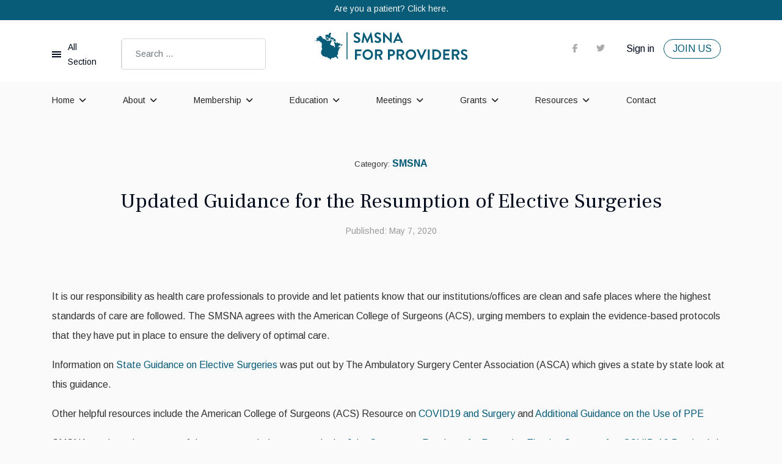

--- FILE ---
content_type: text/html; charset=utf-8
request_url: https://smsna.org/news/smsna/updated-guidance-for-the-resumption-of-elective-surgeries
body_size: 21899
content:

<!doctype html>
<html lang="en-us" dir="ltr">
    <head>
        <meta charset="utf-8">
        <meta name="viewport" content="width=device-width, initial-scale=1, shrink-to-fit=no">
        <link rel="canonical" href="https://smsna.org/news/smsna/updated-guidance-for-the-resumption-of-elective-surgeries">
        <meta charset="utf-8">
	<meta name="author" content="Martijn Vosbergen Backup">
	<meta name="description" content="Sexual Medicine Society of North America">
	<meta name="generator" content="MYOB">
	<title>SMSNA - Updated Guidance for the Resumption of Elective Surgeries</title>
	<link href="/images/smsna-favicon.png" rel="icon" type="image/vnd.microsoft.icon">
	<link href="https://smsna.org/search?format=opensearch" rel="search" title="OpenSearch SMSNA" type="application/opensearchdescription+xml">
<link href="/media/vendor/awesomplete/css/awesomplete.css?1.1.7" rel="stylesheet">
	<link href="/media/vendor/joomla-custom-elements/css/joomla-alert.min.css?0.4.1" rel="stylesheet">
	<link href="/media/plg_system_jcepro/site/css/content.min.css?86aa0286b6232c4a5b58f892ce080277" rel="stylesheet">
	<link href="//fonts.googleapis.com/css?family=Frank Ruhl Libre:100,100i,200,200i,300,300i,400,400i,500,500i,600,600i,700,700i,800,800i,900,900i&amp;subset=latin&amp;display=swap" rel="stylesheet" media="none" onload="media=&quot;all&quot;">
	<link href="//fonts.googleapis.com/css?family=Arimo:100,100i,200,200i,300,300i,400,400i,500,500i,600,600i,700,700i,800,800i,900,900i&amp;subset=latin-ext&amp;display=swap" rel="stylesheet" media="none" onload="media=&quot;all&quot;">
	<link href="//fonts.googleapis.com/css?family=Frank Ruhl Libre:100,100i,200,200i,300,300i,400,400i,500,500i,600,600i,700,700i,800,800i,900,900i&amp;subset=latin-ext&amp;display=swap" rel="stylesheet" media="none" onload="media=&quot;all&quot;">
	<link href="//fonts.googleapis.com/css?family=Arimo:100,100i,200,200i,300,300i,400,400i,500,500i,600,600i,700,700i,800,800i,900,900i&amp;subset=cyrillic-ext&amp;display=swap" rel="stylesheet" media="none" onload="media=&quot;all&quot;">
	<link href="/templates/newsberg/css/bootstrap.min.css" rel="stylesheet">
	<link href="/plugins/system/helixultimate/assets/css/system-j4.min.css" rel="stylesheet">
	<link href="/templates/newsberg/css/font-awesome.min.css" rel="stylesheet">
	<link href="/templates/newsberg/css/custom.css" rel="stylesheet">
	<link href="/templates/newsberg/css/fa-v4-shims.css" rel="stylesheet">
	<link href="/templates/newsberg/css/template.css" rel="stylesheet">
	<link href="/templates/newsberg/css/presets/preset4.css" rel="stylesheet">
	<link href="/components/com_sppagebuilder/assets/css/font-awesome-6.min.css?1b4503c04f45d68ae09fb22125331a69" rel="stylesheet">
	<link href="/components/com_sppagebuilder/assets/css/font-awesome-v4-shims.css?1b4503c04f45d68ae09fb22125331a69" rel="stylesheet">
	<link href="/components/com_sppagebuilder/assets/css/animate.min.css?1b4503c04f45d68ae09fb22125331a69" rel="stylesheet">
	<link href="/components/com_sppagebuilder/assets/css/sppagebuilder.css?1b4503c04f45d68ae09fb22125331a69" rel="stylesheet">
	<link href="/components/com_sppagebuilder/assets/css/magnific-popup.css" rel="stylesheet">
	<link href="/components/com_sppagebuilder/assets/css/dynamic-content.css?1b4503c04f45d68ae09fb22125331a69" rel="stylesheet">
	<link href="/components/com_sppagebuilder/assets/css/color-switcher.css?1b4503c04f45d68ae09fb22125331a69" rel="stylesheet">
	<style>.sppb-addon-articles-thumb-slider .articles-thumb .article-counter, .sppb-addon-module .mod-sppoll>strong, #sp-bottom .sp-module ul > li .sp-bottom-title, .spauthorarchive-articles .spauthorarchive-info-wrap p span, #spauthorarchive .newsberg-author-title{font-family: 'Frank Ruhl Libre', sans-serif;text-decoration: none;}
</style>
	<style>.newsberg-card .sppb-addon-title:after, .view-article .authors-posts-wrap .sppb-addon-title:after, .heading-arrow .sppb-addon-title:after, .blog h3.newsberg-blog-title::after {
background-color: #085C77;
}
a.mod-articles-category-title.active {
    color:#085C77;
}
.sp-module ul > li.active > a {
    color: #085C77;
}</style>
	<style>body{font-family: 'Arimo', sans-serif;font-size: 16px;text-decoration: none;}
@media (max-width:767px){body{font-size: 13px;}
}
</style>
	<style>h1{font-family: 'Frank Ruhl Libre', sans-serif;font-size: 60px;font-weight: 700;text-decoration: none;}
@media (max-width:767px){h1{font-size: 40px;}
}
</style>
	<style>h2{font-family: 'Frank Ruhl Libre', sans-serif;font-size: 34px;font-weight: 400;text-decoration: none;}
@media (max-width:767px){h2{font-size: 24px;}
}
</style>
	<style>h3{font-family: 'Frank Ruhl Libre', sans-serif;font-size: 27px;font-weight: 400;text-decoration: none;}
@media (max-width:767px){h3{font-size: 20px;}
}
</style>
	<style>h4{font-family: 'Frank Ruhl Libre', sans-serif;font-size: 18px;font-weight: 400;text-decoration: none;}
@media (max-width:767px){h4{font-size: 15px;}
}
</style>
	<style>#sp-top1 > .sp-column > .sp-module .sp-module-title{font-family: 'Arimo', sans-serif;text-decoration: none;}
</style>
	<style>.logo-image {height:45px;}.logo-image-phone {height:45px;}</style>
	<style>@media(min-width: 1400px) {.sppb-row-container { max-width: 1320px; }}</style>
	<style>#sp-pre-top-bar{ background-color:#085c77;color:#ffffff; }</style>
	<style>#sp-pre-top-bar a{color:#f5f5f5;}</style>
	<style>#sp-pre-top-bar a:hover{color:#ffffff;}</style>
	<style>#sp-blog-bottom{ background-color:#FFFFFF; }</style>
	<style>#sp-bottom-top{ padding:25px 0px 25px 0px; }</style>
	<style>#sp-footer{ background-color:#000000; }</style>
	<style>:root {--sppb-topbar-bg-color: #333333; --sppb-topbar-text-color: #aaaaaa; --sppb-header-bg-color: #FFFFFF; --sppb-logo-text-color: #085C77; --sppb-menu-text-color: #252525; --sppb-menu-text-hover-color: #007596; --sppb-menu-text-active-color: #085C77; --sppb-menu-dropdown-bg-color: #FFFFFF; --sppb-menu-dropdown-text-color: #252525; --sppb-menu-dropdown-text-hover-color: #007596; --sppb-menu-dropdown-text-active-color: #085C77; --sppb-text-color: #333333; --sppb-bg-color: #fafafa; --sppb-link-color: #085C77; --sppb-link-hover-color: #0086ac; --sppb-footer-bg-color: #171717; --sppb-footer-text-color: #FFFFFF; --sppb-footer-link-color: #a2a2a2; --sppb-footer-link-hover-color: #FFFFFF}</style>
<script src="/media/vendor/jquery/js/jquery.min.js?3.7.1"></script>
	<script src="/media/legacy/js/jquery-noconflict.min.js?504da4"></script>
	<script type="application/json" class="joomla-script-options new">{"data":{"breakpoints":{"tablet":991,"mobile":480},"header":{"stickyOffset":"100"}},"joomla.jtext":{"JSHOWPASSWORD":"Show Password","JHIDEPASSWORD":"Hide Password","MOD_FINDER_SEARCH_VALUE":"Search &hellip;","COM_FINDER_SEARCH_FORM_LIST_LABEL":"Search Results","JLIB_JS_AJAX_ERROR_OTHER":"An error has occured while fetching the JSON data: HTTP %s status code.","JLIB_JS_AJAX_ERROR_PARSE":"A parse error has occurred while processing the following JSON data:<br><code style=\"color:inherit;white-space:pre-wrap;padding:0;margin:0;border:0;background:inherit;\">%s<\/code>","ERROR":"Error","MESSAGE":"Message","NOTICE":"Notice","WARNING":"Warning","JCLOSE":"Close","JOK":"OK","JOPEN":"Open"},"finder-search":{"url":"\/component\/finder\/?task=suggestions.suggest&format=json&tmpl=component&Itemid=101"},"system.paths":{"root":"","rootFull":"https:\/\/smsna.org\/","base":"","baseFull":"https:\/\/smsna.org\/"},"csrf.token":"ee36aa760840d1dad3dd706f5d9813a1","system.keepalive":{"interval":3600000,"uri":"\/component\/ajax\/?format=json"}}</script>
	<script src="/media/system/js/core.min.js?a3d8f8"></script>
	<script src="/media/vendor/bootstrap/js/alert.min.js?5.3.8" type="module"></script>
	<script src="/media/vendor/bootstrap/js/button.min.js?5.3.8" type="module"></script>
	<script src="/media/vendor/bootstrap/js/carousel.min.js?5.3.8" type="module"></script>
	<script src="/media/vendor/bootstrap/js/collapse.min.js?5.3.8" type="module"></script>
	<script src="/media/vendor/bootstrap/js/dropdown.min.js?5.3.8" type="module"></script>
	<script src="/media/vendor/bootstrap/js/modal.min.js?5.3.8" type="module"></script>
	<script src="/media/vendor/bootstrap/js/offcanvas.min.js?5.3.8" type="module"></script>
	<script src="/media/vendor/bootstrap/js/popover.min.js?5.3.8" type="module"></script>
	<script src="/media/vendor/bootstrap/js/scrollspy.min.js?5.3.8" type="module"></script>
	<script src="/media/vendor/bootstrap/js/tab.min.js?5.3.8" type="module"></script>
	<script src="/media/vendor/bootstrap/js/toast.min.js?5.3.8" type="module"></script>
	<script src="/media/system/js/showon.min.js?e51227" type="module"></script>
	<script src="/media/system/js/keepalive.min.js?08e025" type="module"></script>
	<script src="/media/system/js/fields/passwordview.min.js?61f142" defer></script>
	<script src="/media/vendor/awesomplete/js/awesomplete.min.js?1.1.7" defer></script>
	<script src="/media/com_finder/js/finder.min.js?755761" type="module"></script>
	<script src="/media/system/js/messages.min.js?9a4811" type="module"></script>
	<script src="/templates/newsberg/js/main.js"></script>
	<script src="/components/com_sppagebuilder/assets/js/jquery.parallax.js?1b4503c04f45d68ae09fb22125331a69"></script>
	<script src="/components/com_sppagebuilder/assets/js/sppagebuilder.js?1b4503c04f45d68ae09fb22125331a69" defer></script>
	<script src="/components/com_sppagebuilder/assets/js/jquery.magnific-popup.min.js"></script>
	<script src="/components/com_sppagebuilder/assets/js/addons/image.js"></script>
	<script src="/components/com_sppagebuilder/assets/js/dynamic-content.js?1b4503c04f45d68ae09fb22125331a69"></script>
	<script src="/components/com_sppagebuilder/assets/js/addons/text_block.js"></script>
	<script src="/components/com_sppagebuilder/assets/js/color-switcher.js?1b4503c04f45d68ae09fb22125331a69"></script>
	<script type="application/ld+json">{"@context":"https://schema.org","@graph":[{"@type":"Organization","@id":"https://smsna.org/#/schema/Organization/base","name":"SMSNA","url":"https://smsna.org/"},{"@type":"WebSite","@id":"https://smsna.org/#/schema/WebSite/base","url":"https://smsna.org/","name":"SMSNA","publisher":{"@id":"https://smsna.org/#/schema/Organization/base"},"potentialAction":{"@type":"SearchAction","target":"https://smsna.org/search?q={search_term_string}","query-input":"required name=search_term_string"}},{"@type":"WebPage","@id":"https://smsna.org/#/schema/WebPage/base","url":"https://smsna.org/news/smsna/updated-guidance-for-the-resumption-of-elective-surgeries","name":"SMSNA - Updated Guidance for the Resumption of Elective Surgeries","description":"Sexual Medicine Society of North America","isPartOf":{"@id":"https://smsna.org/#/schema/WebSite/base"},"about":{"@id":"https://smsna.org/#/schema/Organization/base"},"inLanguage":"en-US"},{"@type":"Article","@id":"https://smsna.org/#/schema/com_content/article/683","name":"Updated Guidance for the Resumption of Elective Surgeries","headline":"Updated Guidance for the Resumption of Elective Surgeries","inLanguage":"en-US","articleSection":"SMSNA","dateCreated":"2020-05-07T08:39:41+00:00","isPartOf":{"@id":"https://smsna.org/#/schema/WebPage/base"}}]}</script>
	<script>template="newsberg";</script>
	<script>
				jQuery(document).ready(function($)
				{
					var url = window.location.href;
					if (url.indexOf('/index.php?option=com_users&lang=nl&view=login') === -1)
					{
						$('input[name="task"][value="user.login"], form[action*="task=user.login"] > :first-child').closest('form').find('input[type="submit"], button[type="submit"]').after('<input name=\"spma_auth\" type=\"hidden\" value=\"\"/><a class=\"btn btn-primary\" role=\"button\" href=\"https://app.v1.statusplus.net/membership/oauth/authorize?society=smsna&response_type=code&client_id=d0c6e1360e195ed8e1c151c7484fda12&redirect_uri=https%3A%2F%2Fwww.smsna.org&state=spma_auth&task=user.login&access_type=offline&return_path=%2Fnews%2Fsmsna%2Fupdated-guidance-for-the-resumption-of-elective-surgeries\"><i class=\"fa fa-sign-in-alt\"></i> Sign in</a>');
					}

					$('form#login-form input[name="username"], form#login-form input[name="password"], form#login-form input[name="remember"]').closest('.control-group').remove();
					$('form#login-form button[type="submit"]').remove();
					$('.sp-sign-in').attr('href', 'https://app.v1.statusplus.net/membership/oauth/authorize?society=smsna&response_type=code&client_id=d0c6e1360e195ed8e1c151c7484fda12&redirect_uri=https%3A%2F%2Fwww.smsna.org&state=spma_auth&task=user.login&access_type=offline&return_path=%2Fnews%2Fsmsna%2Fupdated-guidance-for-the-resumption-of-elective-surgeries');


				});

			</script>
	<script>
				document.addEventListener("DOMContentLoaded", () =>{
					window.htmlAddContent = window?.htmlAddContent || "";
					if (window.htmlAddContent) {
        				document.body.insertAdjacentHTML("beforeend", window.htmlAddContent);
					}
				});
			</script>
	<script> </script>
	<script>
			const initColorMode = () => {
				const colorVariableData = [];
				const sppbColorVariablePrefix = "--sppb";
				let activeColorMode = localStorage.getItem("sppbActiveColorMode") || "";
				const modes = [];

				if(!modes?.includes(activeColorMode)) {
					activeColorMode = "";
					localStorage.setItem("sppbActiveColorMode", activeColorMode);
				}

				document?.body?.setAttribute("data-sppb-color-mode", activeColorMode);

				if (!localStorage.getItem("sppbActiveColorMode")) {
					localStorage.setItem("sppbActiveColorMode", activeColorMode);
				}

				if (window.sppbColorVariables) {
					const colorVariables = typeof(window.sppbColorVariables) === "string" ? JSON.parse(window.sppbColorVariables) : window.sppbColorVariables;

					for (const colorVariable of colorVariables) {
						const { path, value } = colorVariable;
						const variable = String(path[0]).trim().toLowerCase().replaceAll(" ", "-");
						const mode = path[1];
						const variableName = `${sppbColorVariablePrefix}-${variable}`;

						if (activeColorMode === mode) {
							colorVariableData.push(`${variableName}: ${value}`);
						}
					}

					document.documentElement.style.cssText += colorVariableData.join(";");
				}
			};

			window.sppbColorVariables = [];
			
			initColorMode();

			document.addEventListener("DOMContentLoaded", initColorMode);
		</script>
<!-- Google tag (gtag.js) -->
<script async src="https://www.googletagmanager.com/gtag/js?id=G-568KEC7Z7C"></script>
<script>
  window.dataLayer = window.dataLayer || [];
  function gtag(){dataLayer.push(arguments);}
  gtag('js', new Date());

  gtag('config', 'G-568KEC7Z7C');
</script>
<script id="mcjs">function showPopup() { 
!function(c,h,i,m,p){m=c.createElement(h),p=c.getElementsByTagName(h)[0],m.async=1,m.src=i,p.parentNode.insertBefore(m,p)}(document,"script","https://chimpstatic.com/mcjs-connected/js/users/1dfdd01528258459dbfdbc966/5cce568ba4ec368512625f656.js");

  //unsetting the cookie
    document.cookie = "MCPopupClosed=; expires=Thu, 01 Jan 1970 00:00:00 UTC; path=/;";                  
    document.cookie = "MCPopupSubscribed=; expires=Thu, 01 Jan 1970 00:00:00 UTC; path=/;";
}</script>
    </head>
    <body class="site helix-ultimate hu com_content com-content view-article layout-newsberg:news task-none itemid-435 en-us ltr sticky-header layout-fluid offcanvas-init offcanvs-position-left">
    
    <div class="body-wrapper">
        <div class="body-innerwrapper">
                        <main id="sp-main">
<section id="sp-pre-top-bar" >

				
	
<div class="row">
	<div id="sp-position1" class="col-lg-12 "><div class="sp-column "><div class="sp-module "><div class="sp-module-content">
<div id="mod-custom202" class="mod-custom custom">
    <p style="text-align: center; margin-bottom: 0px; font-size: 14px;"><a href="/patients">Are you a patient? Click here.</a></p></div>
</div></div></div></div></div>
				
	</section>

<section id="sp-top-bar" >

						<div class="container">
				<div class="container-inner">
			
	
<div class="row">
	<div id="sp-top1" class="col-1 col-sm-1 col-md-1 col-lg-4 "><div class="sp-column "><div class="sp-module main-megamenu"><h3 class="sp-module-title">All Section</h3><div class="sp-module-content"><ul class="menu">
<li class="item-101 default menu-deeper menu-parent"><a href="/" >Home<span class="menu-toggler"></span></a><ul class="menu-child"><li class="item-407"><a href="/fellowship" >Fellowship</a></li><li class="item-302"><a href="/patients" >For Patients</a></li><li class="item-483"><a href="/" >For Providers</a></li></ul></li><li class="item-115 menu-deeper menu-parent"><a href="/about" >About<span class="menu-toggler"></span></a><ul class="menu-child"><li class="item-262"><a href="/about/awards" >Awards</a></li><li class="item-260"><a href="/about/board-of-directors" >Board of Directors</a></li><li class="item-712"><a href="https://www.smsna.org/images/2025/Bylaws%202025/SMSNA%20bylaws%2008-11-25.pdf" >Bylaws</a></li><li class="item-261"><a href="/about/committees" >Committees</a></li><li class="item-265"><a href="/about/executive-office" >Executive Office</a></li><li class="item-258"><a href="/about/history" >History</a></li><li class="item-259"><a href="/about/past-presidents" >Past Presidents</a></li><li class="item-264"><a href="/patients" >SMSNA For Patients</a></li><li class="item-1105"><a href="https://www.smsna.org/images/pdf/Strategic%20Plan%202023-2027.pdf" >Strategic Plan</a></li></ul></li><li class="item-222 menu-deeper menu-parent"><a href="/membership/categories-fees" >Membership<span class="menu-toggler"></span></a><ul class="menu-child"><li class="item-268"><a href="/membership/categories-fees" >Categories &amp; Fees</a></li><li class="item-266"><a href="https://app.v1.statusplus.net/membership/apply/index?society=smsna" target="_blank" rel="noopener noreferrer">Join Us</a></li><li class="item-267"><a href="/membership/benefits" >Member Benefits</a></li><li class="item-709"><a href="/membership/member-highlight" >Member Highlight</a></li><li class="item-269"><a href="/member-page" >Members Only</a></li><li class="item-459"><a href="/membership/smsna-fellow" >SMSNA Fellow</a></li></ul></li><li class="item-223 menu-deeper menu-parent"><a href="/education/videos" >Education<span class="menu-toggler"></span></a><ul class="menu-child"><li class="item-1212"><a href="/education/app-2025" target="_blank">Advanced Practice Providers Course 2025</a></li><li class="item-671"><a href="/app-2024" >Past APP Courses</a></li><li class="item-270"><a href="/fellowship" >Fellowship Program</a></li><li class="item-670"><a href="/education/smsna-webinar-series" >SMSNA Webinar Series</a></li><li class="item-271"><a href="/education/videos" >Videos</a></li><li class="item-880"><a href="/education/hypogonadism-round-table" >Hypogonadism Round Table</a></li></ul></li><li class="item-224 menu-deeper menu-parent"><a href="/meetings" >Meetings<span class="menu-toggler"></span></a><ul class="menu-child"><li class="item-280"><a href="/meetings/annual-fall-scientific-meetings" >Annual Fall Scientific Meetings</a></li><li class="item-700"><a href="/meetings/aua-meetings" >Annual Scientific Program at AUA</a></li><li class="item-701"><a href="/meetings" >Other Meetings of Interest</a></li><li class="item-273"><a href="/meetings" >Meeting Calendar</a></li><li class="item-286"><a href="/meetings/webinars" >Webinars</a></li></ul></li><li class="item-278 menu-deeper menu-parent"><a href="/grants" >Grants<span class="menu-toggler"></span></a><ul class="menu-child"><li class="item-1031 menu-deeper menu-parent"><a href="/grants/grants-available" >Grants Available<span class="menu-toggler"></span></a><ul class="menu-child"><li class="item-1213"><a href="/grants/grants-available/smsna-research-fund-on-the-use-of-eroxon" >SMSNA Research Fund on the Use of Eroxon</a></li><li class="item-501"><a href="/grants/grants-available/smsna-fellowship-training-program-grants-for-women-in-prosthetic-urology" >SMSNA Fellowship Training Program Grants for Women in Prosthetic Urology</a></li><li class="item-943"><a href="/grants/grants-available/smsna-rfa-research-grant-fund" >SMSNA RFA Research Grant Fund</a></li><li class="item-298"><a href="/grants/grants-available/smsna-pfizer-research-fellowship-in-men-s-health" >SMSNA Pfizer Research Fellowship in Men's Health </a></li><li class="item-301"><a href="/grants/grants-available/smsna-research-fellowship-in-andrology-supported-by-endo" >SMSNA Research Fellowship in Andrology, supported by Endo</a></li><li class="item-297"><a href="/grants/grants-available/smsna-scholars-in-sexuality-research-grants-program" >SMSNA Scholars in Sexuality Research Grants Program</a></li></ul></li><li class="item-1032 menu-deeper menu-parent"><a href="/grants/grants-closed-or-discontinued" >Grants Discontinued<span class="menu-toggler"></span></a><ul class="menu-child"><li class="item-300"><a href="/grants/grants-closed-or-discontinued/smsna-young-clinicians-research-grant" >SMSNA Young Clinicians Research Grant </a></li><li class="item-560"><a href="/grants/grants-closed-or-discontinued/smsna-foundation-research-grants" >SMSNA Foundation Research Grants</a></li></ul></li></ul></li><li class="item-121 menu-deeper menu-parent"><a href="/?Itemid=287" >Resources<span class="menu-toggler"></span></a><ul class="menu-child"><li class="item-1053"><a href="/resources/active-registry-1" >Active Registry</a></li><li class="item-1045"><a href="https://asmhnet.org/wp-content/uploads/2024/02/Mens-Health-Checklist.pdf" target="_blank" rel="noopener noreferrer">ASMH/SMSNA Men's Health Checklist</a></li><li class="item-1166"><a href="https://app.v1.statusplus.net/membership/provider/index?society=smsna&amp;view=mental-health" target="_blank" rel="noopener noreferrer">Find a Mental Health Provider</a></li><li class="item-294"><a href="https://app.v1.statusplus.net/membership/provider/index?society=smsna" target="_blank" rel="noopener noreferrer">Find a Provider</a></li><li class="item-292"><a href="https://discussion.smsna.org/" target="_blank" rel="noopener noreferrer">Discussion Forum</a></li><li class="item-830"><a href="/resources/regional-interest-groups-rigs" >Regional Interest Groups (RIGs)</a></li><li class="item-290"><a href="/resources/journals" >Journals</a></li><li class="item-1151 menu-deeper menu-parent"><a href="/resources/smsna-job-board" >SMSNA Job Board<span class="menu-toggler"></span></a><ul class="menu-child"><li class="item-1152"><a href="/resources/smsna-job-board/physician" >Physician</a></li><li class="item-1153"><a href="/resources/smsna-job-board/advanced-practice-provider" >Advanced Practice Provider</a></li><li class="item-1154"><a href="/resources/smsna-job-board/mental-health-professional" >Mental Health Professional</a></li><li class="item-1155"><a href="/resources/smsna-job-board/allied-health-professional" >Allied Health Professional</a></li><li class="item-1156"><a href="/resources/smsna-job-board/research-allied-health-professional" >Research Allied Health Professional</a></li><li class="item-1157"><a href="/resources/smsna-job-board/phd-researcher" >PhD Researcher</a></li><li class="item-1158"><a href="/resources/smsna-job-board/research-coordinator" >Research Coordinator</a></li></ul></li><li class="item-288"><a href="/resources/position-statements" >Position Statements &amp; Publications</a></li><li class="item-1252"><a href="/resources/eval-health-apps" >EVAL Health Apps</a></li><li class="item-289"><a href="/resources/books" >Books</a></li><li class="item-291"><a href="/resources/surveys" >Surveys</a></li></ul></li><li class="item-108"><a href="/contact" >Contact</a></li></ul>
</div></div><div class="sp-module top-search"><div class="sp-module-content">
<form class="mod-finder js-finder-searchform form-search" action="/search" method="get" role="search">
    <label for="mod-finder-searchword272" class="visually-hidden finder">Search</label><input type="text" name="q" id="mod-finder-searchword272" class="js-finder-search-query form-control" value="" placeholder="Search &hellip;">
            </form>
</div></div></div></div><div id="sp-logo" class="col-9 col-sm-9 col-md-9 col-lg-4 "><div class="sp-column "><a id="offcanvas-toggler" aria-label="Navigation" class="offcanvas-toggler-left d-block d-lg-none" href="#"><span class="fa fa-bars" aria-hidden="true" title="Navigation"></span></a><div class="logo"><a href="/"><img class="logo-image" src="/images/smsna-provider-logo.svg" alt="SMSNA"></a></div></div></div><div id="sp-top4" class="col-3 col-sm-3 col-md-3 col-lg-4 "><div class="sp-column "><div class="sp-module  subscribe-button"><div class="sp-module-content"><div class="mod-sppagebuilder  subscribe-button sp-page-builder" data-module_id="117">
	<div class="page-content">
		<section id="section-id-1574145450184" class="sppb-section" ><div class="sppb-row-container"><div class="sppb-row"><div class="sppb-col-md-12  " id="column-wrap-id-1574145450183"><div id="column-id-1574145450183" class="sppb-column " ><div class="sppb-column-addons"><div id="sppb-addon-wrapper-1574226143487" class="sppb-addon-wrapper  addon-root-button-group"><div id="sppb-addon-1574226143487" class="clearfix  "     ><div class="sppb-addon sppb-addon-button-group"><div class="sppb-addon-content"><a href="/membership/apply" target="_blank" id="btn-15742261434870" class="sppb-btn  sppb-btn-primary sppb-btn-sm sppb-btn-round sppb-btn-outline">JOIN US</a></div></div><style type="text/css">#sppb-addon-1574226143487 .sppb-btn{
}#sppb-addon-1574226143487{
border-radius: 0px;
}
@media (max-width: 1199.98px) {#sppb-addon-1574226143487{}}
@media (max-width: 991.98px) {#sppb-addon-1574226143487{}}
@media (max-width: 767.98px) {#sppb-addon-1574226143487{}}
@media (max-width: 575.98px) {#sppb-addon-1574226143487{}}#sppb-addon-wrapper-1574226143487{
}
@media (max-width: 1199.98px) {#sppb-addon-wrapper-1574226143487{}}
@media (max-width: 991.98px) {#sppb-addon-wrapper-1574226143487{}}
@media (max-width: 767.98px) {#sppb-addon-wrapper-1574226143487{}}
@media (max-width: 575.98px) {#sppb-addon-wrapper-1574226143487{}}#sppb-addon-1574226143487 .sppb-addon-title{
}</style><style type="text/css">#sppb-addon-1574226143487 .sppb-addon-content{
}
@media (max-width: 1199.98px) {#sppb-addon-1574226143487 .sppb-addon-content{}}
@media (max-width: 991.98px) {#sppb-addon-1574226143487 .sppb-addon-content{}}
@media (max-width: 767.98px) {#sppb-addon-1574226143487 .sppb-addon-content{}}
@media (max-width: 575.98px) {#sppb-addon-1574226143487 .sppb-addon-content{}}#sppb-addon-1574226143487 .sppb-addon-content .sppb-btn{
}
@media (max-width: 1199.98px) {#sppb-addon-1574226143487 .sppb-addon-content .sppb-btn{}}
@media (max-width: 991.98px) {#sppb-addon-1574226143487 .sppb-addon-content .sppb-btn{}}
@media (max-width: 767.98px) {#sppb-addon-1574226143487 .sppb-addon-content .sppb-btn{}}
@media (max-width: 575.98px) {#sppb-addon-1574226143487 .sppb-addon-content .sppb-btn{}}#sppb-addon-1574226143487 .sppb-addon.sppb-addon-button-group{
text-align: right;
}#sppb-addon-1574226143487 #btn-15742261434870.sppb-btn-primary{
}#sppb-addon-1574226143487 #btn-15742261434870.sppb-btn-primary{
font-size: 16px;
}
@media (max-width: 1199.98px) {#sppb-addon-1574226143487 #btn-15742261434870.sppb-btn-primary{}}
@media (max-width: 991.98px) {#sppb-addon-1574226143487 #btn-15742261434870.sppb-btn-primary{font-size: 16px;}}
@media (max-width: 767.98px) {#sppb-addon-1574226143487 #btn-15742261434870.sppb-btn-primary{}}
@media (max-width: 575.98px) {#sppb-addon-1574226143487 #btn-15742261434870.sppb-btn-primary{}}#sppb-addon-1574226143487 #btn-15742261434870.sppb-btn-custom:hover{
background-color;border-color: #222;
}</style></div></div></div></div></div></div></div></section><style type="text/css">.sp-page-builder .page-content #section-id-1603194350115{box-shadow:0 0 0 0 #ffffff;}.sp-page-builder .page-content #section-id-1603194350115{padding-top:0px;padding-right:0px;padding-bottom:0px;padding-left:0px;margin-top:0px;margin-right:0px;margin-bottom:0px;margin-left:0px;border-radius:0px;}.sp-page-builder .page-content #section-id-1603194350115.sppb-row-overlay{border-radius:0px;}#column-id-1603194350114{border-radius:0px;}#column-wrap-id-1603194350114{max-width:100%;flex-basis:100%;}@media (max-width:1199.98px) {#column-wrap-id-1603194350114{max-width:100%;flex-basis:100%;}}@media (max-width:991.98px) {#column-wrap-id-1603194350114{max-width:100%;flex-basis:100%;}}@media (max-width:767.98px) {#column-wrap-id-1603194350114{max-width:100%;flex-basis:100%;}}@media (max-width:575.98px) {#column-wrap-id-1603194350114{max-width:100%;flex-basis:100%;}}#column-id-1603194350114 .sppb-column-overlay{border-radius:0px;}.sp-page-builder .page-content #section-id-1603194350115{box-shadow:0 0 0 0 #ffffff;}.sp-page-builder .page-content #section-id-1603194350115{padding-top:0px;padding-right:0px;padding-bottom:0px;padding-left:0px;margin-top:0px;margin-right:0px;margin-bottom:0px;margin-left:0px;border-radius:0px;}.sp-page-builder .page-content #section-id-1603194350115.sppb-row-overlay{border-radius:0px;}#column-id-1603194350114{border-radius:0px;}#column-wrap-id-1603194350114{max-width:100%;flex-basis:100%;}@media (max-width:1199.98px) {#column-wrap-id-1603194350114{max-width:100%;flex-basis:100%;}}@media (max-width:991.98px) {#column-wrap-id-1603194350114{max-width:100%;flex-basis:100%;}}@media (max-width:767.98px) {#column-wrap-id-1603194350114{max-width:100%;flex-basis:100%;}}@media (max-width:575.98px) {#column-wrap-id-1603194350114{max-width:100%;flex-basis:100%;}}#column-id-1603194350114 .sppb-column-overlay{border-radius:0px;}.sp-page-builder .page-content #section-id-1573733783983{padding-top:0px;padding-right:0px;padding-bottom:0px;padding-left:0px;margin-top:0px;margin-right:0px;margin-bottom:0px;margin-left:0px;}#column-id-1573733783982{border-radius:0px;}#column-wrap-id-1573733783982{max-width:100%;flex-basis:100%;}@media (max-width:1199.98px) {#column-wrap-id-1573733783982{max-width:100%;flex-basis:100%;}}@media (max-width:991.98px) {#column-wrap-id-1573733783982{max-width:100%;flex-basis:100%;}}@media (max-width:767.98px) {#column-wrap-id-1573733783982{max-width:100%;flex-basis:100%;}}@media (max-width:575.98px) {#column-wrap-id-1573733783982{max-width:100%;flex-basis:100%;}}#column-id-1573733783982 .sppb-column-overlay{border-radius:0px;}#column-id-1573641608317{border-radius:0px;}#column-wrap-id-1573641608317{max-width:100%;flex-basis:100%;}@media (max-width:1199.98px) {#column-wrap-id-1573641608317{max-width:100%;flex-basis:100%;}}@media (max-width:991.98px) {#column-wrap-id-1573641608317{max-width:100%;flex-basis:100%;}}@media (max-width:767.98px) {#column-wrap-id-1573641608317{max-width:100%;flex-basis:100%;}}@media (max-width:575.98px) {#column-wrap-id-1573641608317{max-width:100%;flex-basis:100%;}}#column-id-1573641608317 .sppb-column-overlay{border-radius:0px;}.sp-page-builder .page-content #section-id-1573639284224{padding-top:0px;padding-right:0px;padding-bottom:0px;padding-left:0px;margin-top:0px;margin-right:0px;margin-bottom:0px;margin-left:0px;}#column-id-1573639284223{border-radius:0px;}#column-wrap-id-1573639284223{max-width:100%;flex-basis:100%;}@media (max-width:1199.98px) {#column-wrap-id-1573639284223{max-width:100%;flex-basis:100%;}}@media (max-width:991.98px) {#column-wrap-id-1573639284223{max-width:100%;flex-basis:100%;}}@media (max-width:767.98px) {#column-wrap-id-1573639284223{max-width:100%;flex-basis:100%;}}@media (max-width:575.98px) {#column-wrap-id-1573639284223{max-width:100%;flex-basis:100%;}}#column-id-1573639284223 .sppb-column-overlay{border-radius:0px;}.sp-page-builder .page-content #section-id-1573641031810{padding-top:0px;padding-right:0px;padding-bottom:0px;padding-left:0px;margin-top:0px;margin-right:0px;margin-bottom:0px;margin-left:0px;}#column-id-1573641031809{border-radius:0px;}#column-wrap-id-1573641031809{max-width:100%;flex-basis:100%;}@media (max-width:1199.98px) {#column-wrap-id-1573641031809{max-width:100%;flex-basis:100%;}}@media (max-width:991.98px) {#column-wrap-id-1573641031809{max-width:100%;flex-basis:100%;}}@media (max-width:767.98px) {#column-wrap-id-1573641031809{max-width:100%;flex-basis:100%;}}@media (max-width:575.98px) {#column-wrap-id-1573641031809{max-width:100%;flex-basis:100%;}}#column-id-1573641031809 .sppb-column-overlay{border-radius:0px;}.sp-page-builder .page-content #section-id-1761119942068{background-color:#ffffff;box-shadow:0px 0px 0px 0px #FFFFFF;}.sp-page-builder .page-content #section-id-1761119942068{padding-top:25px;padding-right:0px;padding-bottom:25px;padding-left:0px;margin-top:0px;margin-right:0px;margin-bottom:0px;margin-left:0px;border-style:solid;border-color:rgba(8, 92, 119, 0.5);border-width:1px 0px 0px 0px;}#column-id-1761119942067{box-shadow:0 0 0 0 #FFFFFF;}#column-wrap-id-1761119942067{max-width:100%;flex-basis:100%;}@media (max-width:1199.98px) {#column-wrap-id-1761119942067{max-width:100%;flex-basis:100%;}}@media (max-width:991.98px) {#column-wrap-id-1761119942067{max-width:100%;flex-basis:100%;}}@media (max-width:767.98px) {#column-wrap-id-1761119942067{max-width:100%;flex-basis:100%;}}@media (max-width:575.98px) {#column-wrap-id-1761119942067{max-width:100%;flex-basis:100%;}}.sp-page-builder .page-content #section-id-1688384535789{box-shadow:0px 0px 0px 0px #FFFFFF;}.sp-page-builder .page-content #section-id-1688384535789{padding-top:0px;padding-right:0px;padding-bottom:75px;padding-left:0px;margin-top:0px;margin-right:0px;margin-bottom:0px;margin-left:0px;}#column-wrap-id-1688384535788{max-width:100%;flex-basis:100%;}@media (max-width:1199.98px) {#column-wrap-id-1688384535788{max-width:100%;flex-basis:100%;}}@media (max-width:991.98px) {#column-wrap-id-1688384535788{max-width:100%;flex-basis:100%;}}@media (max-width:767.98px) {#column-wrap-id-1688384535788{max-width:100%;flex-basis:100%;}}@media (max-width:575.98px) {#column-wrap-id-1688384535788{max-width:100%;flex-basis:100%;}}.sp-page-builder .page-content #section-id-1574145450184{padding-top:0px;padding-right:0px;padding-bottom:0px;padding-left:0px;margin-top:0px;margin-right:0px;margin-bottom:0px;margin-left:0px;}#column-id-1574145450183{border-radius:0px;}#column-wrap-id-1574145450183{max-width:100%;flex-basis:100%;}@media (max-width:1199.98px) {#column-wrap-id-1574145450183{max-width:100%;flex-basis:100%;}}@media (max-width:991.98px) {#column-wrap-id-1574145450183{max-width:100%;flex-basis:100%;}}@media (max-width:767.98px) {#column-wrap-id-1574145450183{max-width:100%;flex-basis:100%;}}@media (max-width:575.98px) {#column-wrap-id-1574145450183{max-width:100%;flex-basis:100%;}}#column-id-1574145450183 .sppb-column-overlay{border-radius:0px;}</style>	</div>
</div></div></div><div class="sp-module "><div class="sp-module-content"><form id="login-form 148" class="mod-login" action="/news/smsna/updated-guidance-for-the-resumption-of-elective-surgeries" method="post">

    
    <div class="mod-login__userdata userdata">
        <!-- DISABLED BY MV 
        <div class="mod-login__username form-group">
                            <div class="input-group">
                    <input id="modlgn-username-148" type="text" name="username" class="form-control" autocomplete="username" placeholder="Username">
                    <label for="modlgn-username-148" class="visually-hidden">Username</label>
                    <span class="input-group-text" title="Username">
                        <span class="icon-user icon-fw" aria-hidden="true"></span>
                    </span>
                </div>
                    </div>
        -->
        <!-- DISABLED BY MV 
        <div class="mod-login__password form-group">
                            <div class="input-group">
                    <input id="modlgn-passwd-148" type="password" name="password" autocomplete="current-password" class="form-control" placeholder="Password">
                    <label for="modlgn-passwd-148" class="visually-hidden">Password</label>
                    <button type="button" class="btn btn-secondary input-password-toggle">
                        <span class="icon-eye icon-fw" aria-hidden="true"></span>
                        <span class="visually-hidden">Show Password</span>
                    </button>
                </div>
                    </div>
        -->
        <!-- DISABLED BY MV 
                    <div class="mod-login__remember form-group">
                <div id="form-login-remember-148" class="form-check">
                    <input type="checkbox" name="remember" class="form-check-input" value="yes" id="form-login-input-remember-148">
                    <label class="form-check-label" for="form-login-input-remember-148">
                        Remember Me                    </label>
                </div>
            </div>
                -->
        <!-- DISABLED BY MV 
                -->
        <div class="mod-login__submit form-group sms-login-btn">
            <button type="submit" name="Submit" class="btn btn-primary w-100" style="display: none;">Log in</button>
        </div>
        <!-- DISABLED BY MV 
                    <ul class="mod-login__options list-unstyled">
                <li>
                    <a href="/component/users/reset?Itemid=101">
                    Forgot your password?</a>
                </li>
                <li>
                    <a href="/component/users/remind?Itemid=101">
                    Forgot your username?</a>
                </li>
                            </ul>
        -->
        <input type="hidden" name="option" value="com_users">
        <input type="hidden" name="task" value="user.login">
        <input type="hidden" name="return" value="aW5kZXgucGhwP0l0ZW1pZD00NTM=">
        <input type="hidden" name="ee36aa760840d1dad3dd706f5d9813a1" value="1">    </div>
    </form>
</div></div><ul class="social-icons"><li class="social-icon-facebook"><a target="_blank" href="https://www.facebook.com/smsna.org/?fref=ts" aria-label="facebook"><span class="fa fa-facebook" aria-hidden="true"></span></a></li><li class="social-icon-twitter"><a target="_blank" href="https://twitter.com/SMSNA_ORG" aria-label="twitter"><span class="fa fa-twitter" aria-hidden="true"></span></a></li></ul></div></div></div>
							</div>
			</div>
			
	</section>

<section id="sp-headers" >

						<div class="container">
				<div class="container-inner">
			
	
<div class="row">
	<div id="sp-menu" class="col-lg-12 "><div class="sp-column "><nav class="sp-megamenu-wrapper" role="navigation"><ul class="sp-megamenu-parent menu-animation-fade-up d-none d-lg-block"><li class="sp-menu-item sp-has-child"><a   href="/"  >Home</a><div class="sp-dropdown sp-dropdown-main sp-menu-right" style="width: 240px;"><div class="sp-dropdown-inner"><ul class="sp-dropdown-items"><li class="sp-menu-item"><a   href="/fellowship"  >Fellowship</a></li><li class="sp-menu-item"><a   href="/patients"  >For Patients</a></li><li class="sp-menu-item"><a   href="/"  >For Providers</a></li></ul></div></div></li><li class="sp-menu-item sp-has-child"><a   href="/about"  >About</a><div class="sp-dropdown sp-dropdown-main sp-menu-right" style="width: 240px;"><div class="sp-dropdown-inner"><ul class="sp-dropdown-items"><li class="sp-menu-item"><a   href="/about/awards"  >Awards</a></li><li class="sp-menu-item"><a   href="/about/board-of-directors"  >Board of Directors</a></li><li class="sp-menu-item"><a   href="https://www.smsna.org/images/2025/Bylaws%202025/SMSNA%20bylaws%2008-11-25.pdf"  >Bylaws</a></li><li class="sp-menu-item"><a   href="/about/committees"  >Committees</a></li><li class="sp-menu-item"><a   href="/about/executive-office"  >Executive Office</a></li><li class="sp-menu-item"><a   href="/about/history"  >History</a></li><li class="sp-menu-item"><a   href="/about/past-presidents"  >Past Presidents</a></li><li class="sp-menu-item"><a   href="/patients"  ><span class="fas fa-external-link"></span> SMSNA For Patients</a></li><li class="sp-menu-item"><a   href="https://www.smsna.org/images/pdf/Strategic%20Plan%202023-2027.pdf"  >Strategic Plan</a></li></ul></div></div></li><li class="sp-menu-item sp-has-child"><a   href="/membership/categories-fees"  >Membership</a><div class="sp-dropdown sp-dropdown-main sp-menu-right" style="width: 240px;"><div class="sp-dropdown-inner"><ul class="sp-dropdown-items"><li class="sp-menu-item"><a   href="/membership/categories-fees"  >Categories &amp; Fees</a></li><li class="sp-menu-item"><a  rel="noopener noreferrer" href="https://app.v1.statusplus.net/membership/apply/index?society=smsna" target="_blank"  >Join Us</a></li><li class="sp-menu-item"><a   href="/membership/benefits"  >Member Benefits</a></li><li class="sp-menu-item"><a   href="/membership/member-highlight"  >Member Highlight</a></li><li class="sp-menu-item"><a   href="/member-page"  ><span class="fas fa-external-link"></span> Members Only</a></li><li class="sp-menu-item"><a   href="/membership/smsna-fellow"  >SMSNA Fellow</a></li></ul></div></div></li><li class="sp-menu-item sp-has-child"><a   href="/education/videos"  >Education</a><div class="sp-dropdown sp-dropdown-main sp-menu-right" style="width: 240px;"><div class="sp-dropdown-inner"><ul class="sp-dropdown-items"><li class="sp-menu-item"><a  rel="noopener noreferrer" href="/education/app-2025" target="_blank"  >Advanced Practice Providers Course 2025</a></li><li class="sp-menu-item"><a   href="/app-2024"  >Past APP Courses</a></li><li class="sp-menu-item"><a   href="/fellowship"  ><span class="fas fa-external-link"></span> Fellowship Program</a></li><li class="sp-menu-item"><a   href="/education/smsna-webinar-series"  >SMSNA Webinar Series</a></li><li class="sp-menu-item"><a   href="/education/videos"  >Videos</a></li><li class="sp-menu-item"><a   href="/education/hypogonadism-round-table"  >Hypogonadism Round Table</a></li></ul></div></div></li><li class="sp-menu-item sp-has-child"><a   href="/meetings"  >Meetings</a><div class="sp-dropdown sp-dropdown-main sp-dropdown-mega sp-menu-right" style="width: 600px;"><div class="sp-dropdown-inner"><div class="row"><div class="col-sm-6"><ul class="sp-mega-group"><li class="item-273 menu_item item-header"><a   href="/meetings"  >Meeting Calendar</a></li><li class="item-280 menu_item item-header"><a   href="/meetings/annual-fall-scientific-meetings"  >Annual Fall Scientific Meetings</a></li><li class="item-700 menu_item item-header"><a   href="/meetings/aua-meetings"  >Annual Scientific Program at AUA</a></li><li class="item-286 menu_item item-header"><a   href="/meetings/webinars"  >Webinars</a></li><li class="item-279 menu_item item-header"></li><li class="item-277 menu_item item-header"></li><li class="item-285 menu_item item-header"></li></ul></div><div class="col-sm-6"><ul class="sp-mega-group"><li class="item-159 module "><div class="sp-module "><div class="sp-module-content"><div class="mod-sppagebuilder  sp-page-builder" data-module_id="159">
	<div class="page-content">
		<section id="section-id-1603194350115" class="sppb-section" ><div class="sppb-row-container"><div class="sppb-row"><div class="sppb-col-md-12  " id="column-wrap-id-1603194350114"><div id="column-id-1603194350114" class="sppb-column " ><div class="sppb-column-addons"><div id="sppb-addon-wrapper-1603194350118" class="sppb-addon-wrapper  addon-root-image"><div id="sppb-addon-1603194350118" class="clearfix  "     ><div class="sppb-addon sppb-addon-single-image   sppb-addon-image-shape"><div class="sppb-addon-content"><div class="sppb-addon-single-image-container"><a href="/meetings/annual-fall-scientific-meetings/27th-annual-fall-scientific-meeting-of-smsna"  rel="noreferrer"><img  class="sppb-img-responsive " src="/images/2025/11/14/smsna-meeting-calendar-image-smsnaam271.jpg"  alt="Image" title="" width="875" height="400" /></a></div></div></div><style type="text/css">#sppb-addon-1603194350118{
box-shadow: 0 0 0 0 #ffffff;
}#sppb-addon-1603194350118{
border-radius: 0px;
}#sppb-addon-wrapper-1603194350118{
margin-top: 0px;
margin-right: 0px;
margin-bottom: 30px;
margin-left: 0px;
}
@media (max-width: 1199.98px) {#sppb-addon-wrapper-1603194350118{}}
@media (max-width: 991.98px) {#sppb-addon-wrapper-1603194350118{}}
@media (max-width: 767.98px) {#sppb-addon-wrapper-1603194350118{}}
@media (max-width: 575.98px) {#sppb-addon-wrapper-1603194350118{}}#sppb-addon-1603194350118 .sppb-addon-title{
}</style><style type="text/css">#sppb-addon-1603194350118 .sppb-addon-single-image-container img{
border-radius: 6px;
}#sppb-addon-1603194350118 img{
}#sppb-addon-1603194350118 .sppb-addon-single-image-container{
border-radius: 6px;
}#sppb-addon-1603194350118{
text-align: center;
}</style></div></div></div></div></div></div></div></section><style type="text/css">.sp-page-builder .page-content #section-id-1603194350115{box-shadow:0 0 0 0 #ffffff;}.sp-page-builder .page-content #section-id-1603194350115{padding-top:0px;padding-right:0px;padding-bottom:0px;padding-left:0px;margin-top:0px;margin-right:0px;margin-bottom:0px;margin-left:0px;border-radius:0px;}.sp-page-builder .page-content #section-id-1603194350115.sppb-row-overlay{border-radius:0px;}#column-id-1603194350114{border-radius:0px;}#column-wrap-id-1603194350114{max-width:100%;flex-basis:100%;}@media (max-width:1199.98px) {#column-wrap-id-1603194350114{max-width:100%;flex-basis:100%;}}@media (max-width:991.98px) {#column-wrap-id-1603194350114{max-width:100%;flex-basis:100%;}}@media (max-width:767.98px) {#column-wrap-id-1603194350114{max-width:100%;flex-basis:100%;}}@media (max-width:575.98px) {#column-wrap-id-1603194350114{max-width:100%;flex-basis:100%;}}#column-id-1603194350114 .sppb-column-overlay{border-radius:0px;}.sp-page-builder .page-content #section-id-1603194350115{box-shadow:0 0 0 0 #ffffff;}.sp-page-builder .page-content #section-id-1603194350115{padding-top:0px;padding-right:0px;padding-bottom:0px;padding-left:0px;margin-top:0px;margin-right:0px;margin-bottom:0px;margin-left:0px;border-radius:0px;}.sp-page-builder .page-content #section-id-1603194350115.sppb-row-overlay{border-radius:0px;}#column-id-1603194350114{border-radius:0px;}#column-wrap-id-1603194350114{max-width:100%;flex-basis:100%;}@media (max-width:1199.98px) {#column-wrap-id-1603194350114{max-width:100%;flex-basis:100%;}}@media (max-width:991.98px) {#column-wrap-id-1603194350114{max-width:100%;flex-basis:100%;}}@media (max-width:767.98px) {#column-wrap-id-1603194350114{max-width:100%;flex-basis:100%;}}@media (max-width:575.98px) {#column-wrap-id-1603194350114{max-width:100%;flex-basis:100%;}}#column-id-1603194350114 .sppb-column-overlay{border-radius:0px;}</style>	</div>
</div></div></div></li></ul></div></div></div></div></li><li class="sp-menu-item sp-has-child"><a   href="/grants"  >Grants</a><div class="sp-dropdown sp-dropdown-main sp-menu-right" style="width: 240px;"><div class="sp-dropdown-inner"><ul class="sp-dropdown-items"><li class="sp-menu-item sp-has-child"><a   href="/grants/grants-available"  >Grants Available</a><div class="sp-dropdown sp-dropdown-sub sp-menu-right" style="width: 240px;"><div class="sp-dropdown-inner"><ul class="sp-dropdown-items"><li class="sp-menu-item"><a   href="/grants/grants-available/smsna-research-fund-on-the-use-of-eroxon"  >SMSNA Research Fund on the Use of Eroxon</a></li><li class="sp-menu-item"><a   href="/grants/grants-available/smsna-fellowship-training-program-grants-for-women-in-prosthetic-urology"  >SMSNA Fellowship Training Program Grants for Women in Prosthetic Urology</a></li><li class="sp-menu-item"><a   href="/grants/grants-available/smsna-rfa-research-grant-fund"  >SMSNA RFA Research Grant Fund</a></li><li class="sp-menu-item"><a   href="/grants/grants-available/smsna-pfizer-research-fellowship-in-men-s-health"  >SMSNA Pfizer Research Fellowship in Men's Health </a></li><li class="sp-menu-item"><a   href="/grants/grants-available/smsna-research-fellowship-in-andrology-supported-by-endo"  >SMSNA Research Fellowship in Andrology, supported by Endo</a></li><li class="sp-menu-item"><a   href="/grants/grants-available/smsna-scholars-in-sexuality-research-grants-program"  >SMSNA Scholars in Sexuality Research Grants Program</a></li></ul></div></div></li><li class="sp-menu-item sp-has-child"><a   href="/grants/grants-closed-or-discontinued"  >Grants Discontinued</a><div class="sp-dropdown sp-dropdown-sub sp-menu-right" style="width: 240px;"><div class="sp-dropdown-inner"><ul class="sp-dropdown-items"><li class="sp-menu-item"><a   href="/grants/grants-closed-or-discontinued/smsna-young-clinicians-research-grant"  >SMSNA Young Clinicians Research Grant </a></li><li class="sp-menu-item"><a   href="/grants/grants-closed-or-discontinued/smsna-foundation-research-grants"  >SMSNA Foundation Research Grants</a></li></ul></div></div></li></ul></div></div></li><li class="sp-menu-item sp-has-child"><a   href="/?Itemid=287"  >Resources</a><div class="sp-dropdown sp-dropdown-main sp-menu-right" style="width: 240px;"><div class="sp-dropdown-inner"><ul class="sp-dropdown-items"><li class="sp-menu-item"><a   href="/resources/active-registry-1"  >Active Registry</a></li><li class="sp-menu-item"><a  rel="noopener noreferrer" href="https://asmhnet.org/wp-content/uploads/2024/02/Mens-Health-Checklist.pdf" target="_blank"  ><span class="fas fa-external-link"></span> ASMH/SMSNA Men's Health Checklist</a></li><li class="sp-menu-item"><a  rel="noopener noreferrer" href="https://app.v1.statusplus.net/membership/provider/index?society=smsna&view=mental-health" target="_blank"  ><span class="fas fa-external-link"></span> Find a Mental Health Provider</a></li><li class="sp-menu-item"><a  rel="noopener noreferrer" href="https://app.v1.statusplus.net/membership/provider/index?society=smsna" target="_blank"  ><span class="fas fa-external-link"></span> Find a Provider</a></li><li class="sp-menu-item"><a  rel="noopener noreferrer" href="https://discussion.smsna.org/" target="_blank"  ><span class="fas fa-external-link"></span> Discussion Forum</a></li><li class="sp-menu-item"><a   href="/resources/regional-interest-groups-rigs"  >Regional Interest Groups (RIGs)</a></li><li class="sp-menu-item"><a   href="/resources/journals"  >Journals</a></li><li class="sp-menu-item sp-has-child"><a   href="/resources/smsna-job-board"  >SMSNA Job Board</a><div class="sp-dropdown sp-dropdown-sub sp-menu-right" style="width: 240px;"><div class="sp-dropdown-inner"><ul class="sp-dropdown-items"><li class="sp-menu-item"><a   href="/resources/smsna-job-board/physician"  >Physician</a></li><li class="sp-menu-item"><a   href="/resources/smsna-job-board/advanced-practice-provider"  >Advanced Practice Provider</a></li><li class="sp-menu-item"><a   href="/resources/smsna-job-board/mental-health-professional"  >Mental Health Professional</a></li><li class="sp-menu-item"><a   href="/resources/smsna-job-board/allied-health-professional"  >Allied Health Professional</a></li><li class="sp-menu-item"><a   href="/resources/smsna-job-board/research-allied-health-professional"  >Research Allied Health Professional</a></li><li class="sp-menu-item"><a   href="/resources/smsna-job-board/phd-researcher"  >PhD Researcher</a></li><li class="sp-menu-item"><a   href="/resources/smsna-job-board/research-coordinator"  >Research Coordinator</a></li></ul></div></div></li><li class="sp-menu-item"><a   href="/resources/position-statements"  >Position Statements &amp; Publications</a></li><li class="sp-menu-item"><a   href="/resources/eval-health-apps"  >EVAL Health Apps</a></li><li class="sp-menu-item"><a   href="/resources/books"  >Books</a></li><li class="sp-menu-item"><a   href="/resources/surveys"  >Surveys</a></li></ul></div></div></li><li class="sp-menu-item"><a   href="/contact"  >Contact</a></li></ul></nav></div></div></div>
							</div>
			</div>
			
	</section>

<section id="sp-section-4" >

				
	
<div class="row">
	<div id="sp-title" class="col-lg-12 "><div class="sp-column "></div></div></div>
				
	</section>

<section id="sp-main-body" >

										<div class="container">
					<div class="container-inner">
						
	
<div class="row">
	
<div id="sp-component" class="col-lg-12 ">
	<div class="sp-column ">
		<div id="system-message-container" aria-live="polite"></div>


		
		<div class="article-spbookmark">
    <form class="sp-bookmark-form" name="add-to-bookmark-683">
                <a class="btn-spbookmark-action " href="javascript:void(0);" data-content-id="683">
            <span class="spbookmark-icon fa fa-bookmark-o"></span>
        </a>
        <input type="hidden" name="cid" value="683">
                    <input type="hidden" name="curl" value="https://smsna.org/news/smsna/updated-guidance-for-the-resumption-of-elective-surgeries">
            </form>
</div>

<div class="article-details " itemscope itemtype="https://schema.org/Article">
    <meta itemprop="inLanguage" content="en-US">
    

    <div class="newsberg-details-img-wrapper">
        <div class="img-top-wrap">
                                                            <div class="article-info">

	
		
		
					<span class="category-name">
    <span class="icon-folder-open icon-fw" aria-hidden="true"></span>                        Category: <a href="/news/smsna">SMSNA</a>    </span>
		
		
					<span class="published">
    <span class="icon-calendar icon-fw" aria-hidden="true"></span>
    <time datetime="2020-05-07T10:39:41+02:00">
        Published: May 7, 2020    </time>
</span>
				
		
	
			
		
			</div>
                            
                            <div class="article-header">
                                            <h1 itemprop="headline">
                            Updated Guidance for the Resumption of Elective Surgeries                        </h1>
                                                                                                </div>
            
                                                            <div class="article-info">

	
		
		
					<span class="category-name">
    <span class="icon-folder-open icon-fw" aria-hidden="true"></span>                        Category: <a href="/news/smsna">SMSNA</a>    </span>
		
		
					<span class="published">
    <span class="icon-calendar icon-fw" aria-hidden="true"></span>
    <time datetime="2020-05-07T10:39:41+02:00">
        Published: May 7, 2020    </time>
</span>
				
		
	
			
		
			</div>
                                    </div>
                                </div>



    
                                                <ul class="tags list-inline mb-4">
                                                                    <li class="list-inline-item tag-11 tag-list0">
                    <a href="/component/tags/tag/providers" class="label label-info d-none">
                        Providers                    </a>
                </li>
                        </ul>
            
                        
            <div class="article-can-edit d-flex flex-wrap justify-content-between">
                                                            </div>
                                        
                        
                                        
            
                                
                <div itemprop="articleBody">
                    <p>It is our responsibility as health care professionals to provide and let patients know that our institutions/offices are clean and safe places where the highest standards of care are followed. The SMSNA agrees with the American College of Surgeons (ACS), urging members to explain the evidence-based protocols that they have put in place to ensure the delivery of optimal care.</p>
 
<p>Information on <a href="https://www.ascassociation.org/asca/resourcecenter/latestnewsresourcecenter/covid-19/covid-19-state" target="_blank" rel="noopener">State Guidance on Elective Surgeries</a> was put out by The Ambulatory Surgery Center Association (ASCA) which gives a state by state look at this guidance.</p>
<p>Other helpful resources include the American College of Surgeons (ACS) Resource on <a href="https://www.facs.org/covid-19" target="_blank" rel="noopener">COVID19 and Surgery</a>&nbsp;and <a href="https://www.facs.org/covid-19/ppe/additional" target="_blank" rel="noopener">Additional Guidance on the Use of PPE</a></p>
<p>SMSNA continues its support of the recommendations put out in the <a href="https://www.facs.org/covid-19/clinical-guidance/roadmap-elective-surgery" target="_blank" rel="noopener">Joint Statement: Roadmap for Resuming Elective Surgery after COVID-19 Pandemic</a> by the American College of Surgeons, American Society of Anesthesiologists, Association of periOperative Registered Nurses, and the American Hospital Association, that offers a detailed statement on what needs to happen for elective surgeries to resume.</p>                </div>

                
                                                    
                                            
                        
            

            
                                                    </div> <!-- /.col-sm-8 -->

					<div class="sp-module-content-bottom clearfix">
				<div class="sp-module "><div class="sp-module-content"><div class="mod-sppagebuilder  sp-page-builder" data-module_id="270">
	<div class="page-content">
		<section id="section-id-1688384535789" class="sppb-section" ><div class="sppb-row-container"><div class="sppb-row"><div class="sppb-row-column  " id="column-wrap-id-1688384535788"><div id="column-id-1688384535788" class="sppb-column " ><div class="sppb-column-addons"><div id="sppb-addon-wrapper-1688387215026" class="sppb-addon-wrapper  addon-root-divider"><div id="sppb-addon-1688387215026" class="clearfix  "     ><div class="sppb-addon-divider-wrap divider-position"><div class="sppb-divider sppb-divider-border " role="none"></div></div><style type="text/css">#sppb-addon-1688387215026{
box-shadow: 0 0 0 0 #FFFFFF;
}#sppb-addon-1688387215026{
}
@media (max-width: 1199.98px) {#sppb-addon-1688387215026{}}
@media (max-width: 991.98px) {#sppb-addon-1688387215026{}}
@media (max-width: 767.98px) {#sppb-addon-1688387215026{}}
@media (max-width: 575.98px) {#sppb-addon-1688387215026{}}#sppb-addon-wrapper-1688387215026{
}#sppb-addon-1688387215026 .sppb-addon-title{
}</style><style type="text/css">#sppb-addon-1688387215026 .divider-position{
}#sppb-addon-1688387215026 .sppb-divider{
margin-top: 30px;
margin-bottom: 30px;
border-bottom-width: 1px;
border-bottom-style: solid;
border-bottom-color: #085c77;
}
@media (max-width: 1199.98px) {#sppb-addon-1688387215026 .sppb-divider{}}
@media (max-width: 991.98px) {#sppb-addon-1688387215026 .sppb-divider{}}
@media (max-width: 767.98px) {#sppb-addon-1688387215026 .sppb-divider{}}
@media (max-width: 575.98px) {#sppb-addon-1688387215026 .sppb-divider{}}</style></div></div><div id="sppb-addon-wrapper-1688384978364" class="sppb-addon-wrapper  addon-root-module"><div id="sppb-addon-1688384978364" class="clearfix  "     ><div class="sppb-addon sppb-addon-module "><div class="sppb-addon-content">
<div class="col-sm-12 text-center">
    <h3>You may also be interested in... </h3>
</div>
<div class="col-sm-12">
    <div class="row row-cols-1 row-cols-md-3 g-4 relateditems"> <!-- 3 items per row -->
        </div>  
</div></div></div><style type="text/css">#sppb-addon-1688384978364{
box-shadow: 0 0 0 0 #FFFFFF;
}#sppb-addon-1688384978364{
}
@media (max-width: 1199.98px) {#sppb-addon-1688384978364{}}
@media (max-width: 991.98px) {#sppb-addon-1688384978364{}}
@media (max-width: 767.98px) {#sppb-addon-1688384978364{}}
@media (max-width: 575.98px) {#sppb-addon-1688384978364{}}#sppb-addon-wrapper-1688384978364{
}#sppb-addon-1688384978364 .sppb-addon-title{
}</style><style type="text/css"></style></div></div><div id="sppb-addon-wrapper-1713425791065" class="sppb-addon-wrapper  addon-root-module"><div id="sppb-addon-1713425791065" class="clearfix  "     ><div class="sppb-addon sppb-addon-module "><div class="sppb-addon-content"><div class="sp-module "><div class="sp-module-content">
<div class="projects-horizontal mx-5">
    <div class="container">
        
        <div class="text-center intro pt-5">
            <h3>Other Popular Articles</h3>
        </div>
        
        <div class="row projects">              
            
                        
            <div class="col-md-4 p-4">  
                <div class="row">
                    
                    <div class="col">                                   
                        
      <figure class="newsflash-image">
        <img src="/images/2021/05/20/Penis_Size_Photo.jpg" alt="" style="border-radius:15px;">            </figure>
        <h3 class="newsflash-title">
            <a href="/patients/did-you-know/what-is-the-average-penis-size">
            What Is the Average Penis Size?        </a>
        </h3>

    

    <p>If you have ever wondered how your penis compares to others in terms of size, you are not alone. Many men are curious to know how their penises stack up compared to the average. Unfortunately, general curiosity can sometimes give way to full-on obsession and anxiety about penis size. This can be an unhealthy and often unnecessary fixation, especially because most men who think their penises are too small have perfectly normal-sized penises.</p>


    
<p class="readmore">
            <a href="/patients/did-you-know/what-is-the-average-penis-size" aria-label="Read more: What Is the Average Penis Size?">
            Read more &hellip;        </a>
    </p>
                    </div>
                    
                </div>
            </div>  
                        
            <div class="col-md-4 p-4">  
                <div class="row">
                    
                    <div class="col">                                   
                        
      <figure class="newsflash-image">
        <img src="/images/2021/07/26/Jelqing_Photo.jpg" alt="" style="border-radius:15px;">            </figure>
        <h3 class="newsflash-title">
            <a href="/patients/did-you-know/what-is-jelqing-and-does-it-actually-work">
            What Is Jelqing, and Does It Actually Work?        </a>
        </h3>

    

    <p>The term “jelqing” refers to a set of penis stretching exercises that some believe can make the penis bigger. Although the practice has gained attention and popularity in blogs and internet forums in recent years, there is no scientific evidence that it is an effective way to permanently increase the size of one’s penis. In fact, in some cases, jelqing may actually cause damage to the penis, so it is a good idea to get all the facts before setting off to try it.</p>


    
<p class="readmore">
            <a href="/patients/did-you-know/what-is-jelqing-and-does-it-actually-work" aria-label="Read more: What Is Jelqing, and Does It Actually Work?">
            Read more &hellip;        </a>
    </p>
                    </div>
                    
                </div>
            </div>  
                        
            <div class="col-md-4 p-4">  
                <div class="row">
                    
                    <div class="col">                                   
                        
      <figure class="newsflash-image">
        <img src="/images/2021/04/01/Sensate_Focus_Photo.jpg" alt="" style="border-radius:15px;">            </figure>
        <h3 class="newsflash-title">
            <a href="/patients/did-you-know/what-is-sensate-focus-and-how-does-it-work">
            What Is Sensate Focus and How Does It Work?        </a>
        </h3>

    

    <p>Sensate focus is a technique used to improve intimacy and communication between partners around sex, reduce sexual performance anxiety, and shift away from ingrained, goal-oriented sexual patterns that may not be serving a couple.</p>


    
<p class="readmore">
            <a href="/patients/did-you-know/what-is-sensate-focus-and-how-does-it-work" aria-label="Read more: What Is Sensate Focus and How Does It Work?">
            Read more &hellip;        </a>
    </p>
                    </div>
                    
                </div>
            </div>  
                        
            <div class="col-md-4 p-4">  
                <div class="row">
                    
                    <div class="col">                                   
                        
      <figure class="newsflash-image">
        <img src="/images/2023/08/25/cramps_RS.jpg" alt="" style="border-radius:15px;">            </figure>
        <h3 class="newsflash-title">
            <a href="/patients/blog/can-sex-reduce-menstrual-cramps">
            Can Sex Reduce Menstrual Cramps?        </a>
        </h3>

    

    <p><em>The SMSNA periodically receives and publishes ‘guest editorials.’ The current article was submitted by Mia Barnes, a freelance writer and researcher who specializes in women's health, wellness, and healthy living. She is the Founder and Editor-in-Chief of </em><a href="https://bodymind.com/"><em>Body+Mind Magazine</em></a><em>.</em></p>
<p>Having sex while you experience menstrual cramps is healthy and can provide significant benefits. While it might not be the first activity that comes to mind when your PMS or period cramping begins, many people enjoy sex to reduce menstrual cramps, experience increased pleasure and benefit from other advantages. Learn more about having sex while menstrual cramps are happening and how it can help your body.</p>


    
<p class="readmore">
            <a href="/patients/blog/can-sex-reduce-menstrual-cramps" aria-label="Read more: Can Sex Reduce Menstrual Cramps?">
            Read more &hellip;        </a>
    </p>
                    </div>
                    
                </div>
            </div>  
                        
            <div class="col-md-4 p-4">  
                <div class="row">
                    
                    <div class="col">                                   
                        
      <figure class="newsflash-image">
        <img src="/images/2023/02/28/ejaculationtime_RS.jpg" alt="" style="border-radius:15px;">            </figure>
        <h3 class="newsflash-title">
            <a href="/patients/did-you-know/how-long-does-it-take-the-average-man-to-ejaculate">
            How Long Does It Take the Average Man to Ejaculate?        </a>
        </h3>

    

    <p>On average, it takes a man between 5 to 7 minutes to orgasm and ejaculate during sexual intercourse.</p>


    
<p class="readmore">
            <a href="/patients/did-you-know/how-long-does-it-take-the-average-man-to-ejaculate" aria-label="Read more: How Long Does It Take the Average Man to Ejaculate?">
            Read more &hellip;        </a>
    </p>
                    </div>
                    
                </div>
            </div>  
                        
            <div class="col-md-4 p-4">  
                <div class="row">
                    
                    <div class="col">                                   
                        
      <figure class="newsflash-image">
        <img src="/images/2023/12/27/Aerobic_RS.jpg" alt="" style="border-radius:15px;">            </figure>
        <h3 class="newsflash-title">
            <a href="/patients/news/the-effect-of-regular-aerobic-exercise-on-erectile-function">
            The Effect of Regular Aerobic Exercise on Erectile Function        </a>
        </h3>

    

    <p>Erectile dysfunction (ED) is the inability to achieve or maintain an erection sufficient for satisfactory sexual activity. As men get older, their erectile functioning may naturally decline due to changes in testosterone levels, cardiovascular functioning, and the potential development of other chronic medical conditions that become more common with age.</p>


    
<p class="readmore">
            <a href="/patients/news/the-effect-of-regular-aerobic-exercise-on-erectile-function" aria-label="Read more: The Effect of Regular Aerobic Exercise on Erectile Function">
            Read more &hellip;        </a>
    </p>
                    </div>
                    
                </div>
            </div>  
                        
        </div>
    </div>
</div>
</div></div></div></div><style type="text/css">#sppb-addon-1713425791065{
}#sppb-addon-1713425791065{
border-radius: 15px;
}
@media (max-width: 1199.98px) {#sppb-addon-1713425791065{}}
@media (max-width: 991.98px) {#sppb-addon-1713425791065{}}
@media (max-width: 767.98px) {#sppb-addon-1713425791065{}}
@media (max-width: 575.98px) {#sppb-addon-1713425791065{}}#sppb-addon-wrapper-1713425791065{
margin-top: 25px;
margin-right: 0px;
margin-bottom: 25px;
margin-left: 0px;
}
@media (max-width: 1199.98px) {#sppb-addon-wrapper-1713425791065{}}
@media (max-width: 991.98px) {#sppb-addon-wrapper-1713425791065{}}
@media (max-width: 767.98px) {#sppb-addon-wrapper-1713425791065{}}
@media (max-width: 575.98px) {#sppb-addon-wrapper-1713425791065{}}#sppb-addon-1713425791065 {
	background-image: linear-gradient(45deg, #f1f1f1 0%, rgba(0, 134, 172, 0.2) 100%);
}
#sppb-addon-1713425791065 {
}
#sppb-addon-1713425791065.sppb-element-loaded {
}
#sppb-addon-1713425791065 .sppb-addon-title{
}</style><style type="text/css"></style></div></div><div id="sppb-addon-wrapper-1688385486775" class="sppb-addon-wrapper  addon-root-feature"><div id="sppb-addon-1688385486775" class="clearfix  "     ><div class="sppb-addon-content-align-before sppb-addon sppb-addon-feature "><div class="sppb-addon-content"><div class="sppb-icon"><span class="sppb-icon-container" role="img" aria-label="Find a Provider"><i class="fas fa-search" aria-hidden="true"></i></span></div><div class="sppb-media-content"><h3 class="sppb-addon-title sppb-feature-box-title">Find a Provider</h3><div class="sppb-addon-text"><p>Find a provider who specializes in sexual medicine in your area.</p></div><a  href="https://app.v1.statusplus.net/membership/provider/index?society=smsna" id="btn-1688385486775" class="sppb-btn  sppb-btn-default sppb-btn-square">FIND NOW</a></div></div></div><style type="text/css">#sppb-addon-1688385486775{
}#sppb-addon-1688385486775{
color: #ffffff;
border-radius: 10px;
padding-top: 25px;
padding-right: 25px;
padding-bottom: 25px;
padding-left: 25px;
}
@media (max-width: 1199.98px) {#sppb-addon-1688385486775{}}
@media (max-width: 991.98px) {#sppb-addon-1688385486775{}}
@media (max-width: 767.98px) {#sppb-addon-1688385486775{}}
@media (max-width: 575.98px) {#sppb-addon-1688385486775{}}#sppb-addon-wrapper-1688385486775{
}
@media (max-width: 1199.98px) {#sppb-addon-wrapper-1688385486775{}}
@media (max-width: 991.98px) {#sppb-addon-wrapper-1688385486775{}}
@media (max-width: 767.98px) {#sppb-addon-wrapper-1688385486775{}}
@media (max-width: 575.98px) {#sppb-addon-wrapper-1688385486775{}}#sppb-addon-1688385486775 {
	background-image: linear-gradient(45deg, #73a141 0%, #085c77 100%);
}
#sppb-addon-1688385486775 {
}
#sppb-addon-1688385486775.sppb-element-loaded {
}
#sppb-addon-1688385486775 .sppb-addon-title{
}
#sppb-addon-1688385486775 .sppb-addon-title{
}
@media (max-width: 1199.98px) {#sppb-addon-1688385486775 .sppb-addon-title{}}
@media (max-width: 991.98px) {#sppb-addon-1688385486775 .sppb-addon-title{}}
@media (max-width: 767.98px) {#sppb-addon-1688385486775 .sppb-addon-title{}}
@media (max-width: 575.98px) {#sppb-addon-1688385486775 .sppb-addon-title{}}</style><style type="text/css">#sppb-addon-1688385486775{
}#sppb-addon-1688385486775 .sppb-addon-text{
}#sppb-addon-1688385486775 .sppb-media-content{
}
@media (max-width: 1199.98px) {#sppb-addon-1688385486775 .sppb-media-content{}}
@media (max-width: 991.98px) {#sppb-addon-1688385486775 .sppb-media-content{}}
@media (max-width: 767.98px) {#sppb-addon-1688385486775 .sppb-media-content{}}
@media (max-width: 575.98px) {#sppb-addon-1688385486775 .sppb-media-content{}}#sppb-addon-1688385486775 .sppb-addon-text{
}
@media (max-width: 1199.98px) {#sppb-addon-1688385486775 .sppb-addon-text{}}
@media (max-width: 991.98px) {#sppb-addon-1688385486775 .sppb-addon-text{}}
@media (max-width: 767.98px) {#sppb-addon-1688385486775 .sppb-addon-text{}}
@media (max-width: 575.98px) {#sppb-addon-1688385486775 .sppb-addon-text{}}#sppb-addon-1688385486775 .sppb-feature-box-title{
}
@media (max-width: 1199.98px) {#sppb-addon-1688385486775 .sppb-feature-box-title{}}
@media (max-width: 991.98px) {#sppb-addon-1688385486775 .sppb-feature-box-title{}}
@media (max-width: 767.98px) {#sppb-addon-1688385486775 .sppb-feature-box-title{}}
@media (max-width: 575.98px) {#sppb-addon-1688385486775 .sppb-feature-box-title{}}#sppb-addon-1688385486775 .sppb-icon .sppb-icon-container{
display:inline-block;text-align:center;
box-shadow: 0 0 0 0 #ffffff;
}
@media (max-width: 1199.98px) {#sppb-addon-1688385486775 .sppb-icon .sppb-icon-container{}}
@media (max-width: 991.98px) {#sppb-addon-1688385486775 .sppb-icon .sppb-icon-container{}}
@media (max-width: 767.98px) {#sppb-addon-1688385486775 .sppb-icon .sppb-icon-container{}}
@media (max-width: 575.98px) {#sppb-addon-1688385486775 .sppb-icon .sppb-icon-container{}}#sppb-addon-1688385486775 .sppb-icon{
}#sppb-addon-1688385486775 .sppb-icon .sppb-icon-container > i{
font-size: 36px;width: 36px;height: 36px;line-height: 36px;
}
@media (max-width: 1199.98px) {#sppb-addon-1688385486775 .sppb-icon .sppb-icon-container > i{font-size: 36px;width: 36px;height: 36px;line-height: 36px;}}
@media (max-width: 991.98px) {#sppb-addon-1688385486775 .sppb-icon .sppb-icon-container > i{font-size: 36px;width: 36px;height: 36px;line-height: 36px;}}
@media (max-width: 767.98px) {#sppb-addon-1688385486775 .sppb-icon .sppb-icon-container > i{font-size: 36px;width: 36px;height: 36px;line-height: 36px;}}
@media (max-width: 575.98px) {#sppb-addon-1688385486775 .sppb-icon .sppb-icon-container > i{font-size: 36px;width: 36px;height: 36px;line-height: 36px;}}#sppb-addon-1688385486775 .sppb-addon-content{
text-align: center;
}
@media (max-width: 1199.98px) {#sppb-addon-1688385486775 .sppb-addon-content{}}
@media (max-width: 991.98px) {#sppb-addon-1688385486775 .sppb-addon-content{}}
@media (max-width: 767.98px) {#sppb-addon-1688385486775 .sppb-addon-content{}}
@media (max-width: 575.98px) {#sppb-addon-1688385486775 .sppb-addon-content{}}#sppb-addon-1688385486775 .sppb-media-content .sppb-btn{
margin-top: 25px;
margin-right: 0px;
margin-bottom: 0px;
margin-left: 0px;
}
@media (max-width: 1199.98px) {#sppb-addon-1688385486775 .sppb-media-content .sppb-btn{}}
@media (max-width: 991.98px) {#sppb-addon-1688385486775 .sppb-media-content .sppb-btn{}}
@media (max-width: 767.98px) {#sppb-addon-1688385486775 .sppb-media-content .sppb-btn{}}
@media (max-width: 575.98px) {#sppb-addon-1688385486775 .sppb-media-content .sppb-btn{}}#sppb-addon-1688385486775 #btn-1688385486775.sppb-btn-default{
padding: 8px 22px 10px 22px;
}
@media (max-width: 1199.98px) {#sppb-addon-1688385486775 #btn-1688385486775.sppb-btn-default{}}
@media (max-width: 991.98px) {#sppb-addon-1688385486775 #btn-1688385486775.sppb-btn-default{}}
@media (max-width: 767.98px) {#sppb-addon-1688385486775 #btn-1688385486775.sppb-btn-default{}}
@media (max-width: 575.98px) {#sppb-addon-1688385486775 #btn-1688385486775.sppb-btn-default{}}#sppb-addon-1688385486775 #btn-1688385486775.sppb-btn-default{
}
@media (max-width: 1199.98px) {#sppb-addon-1688385486775 #btn-1688385486775.sppb-btn-default{}}
@media (max-width: 991.98px) {#sppb-addon-1688385486775 #btn-1688385486775.sppb-btn-default{}}
@media (max-width: 767.98px) {#sppb-addon-1688385486775 #btn-1688385486775.sppb-btn-default{}}
@media (max-width: 575.98px) {#sppb-addon-1688385486775 #btn-1688385486775.sppb-btn-default{}}#sppb-addon-1688385486775 #btn-1688385486775.sppb-btn-custom:hover{
}#sppb-addon-1688385486775 .sppb-media-content .sppb-btn-2{
}#sppb-addon-1688385486775 #btn-1688385486775-2.sppb-btn-custom{
}#sppb-addon-1688385486775 #btn-1688385486775-2.sppb-btn-custom{
}
@media (max-width: 1199.98px) {#sppb-addon-1688385486775 #btn-1688385486775-2.sppb-btn-custom{}}
@media (max-width: 991.98px) {#sppb-addon-1688385486775 #btn-1688385486775-2.sppb-btn-custom{}}
@media (max-width: 767.98px) {#sppb-addon-1688385486775 #btn-1688385486775-2.sppb-btn-custom{}}
@media (max-width: 575.98px) {#sppb-addon-1688385486775 #btn-1688385486775-2.sppb-btn-custom{}}#sppb-addon-1688385486775 #btn-1688385486775-2.sppb-btn-custom{
}#sppb-addon-1688385486775 #btn-1688385486775-2.sppb-btn-custom:hover{
}#sppb-addon-1688385486775 .sppb-feature-box-title,#sppb-addon-1688385486775 .sppb-feature-box-title a{
}#sppb-addon-1688385486775:hover .sppb-feature-box-title,#sppb-addon-1688385486775:hover .sppb-feature-box-title a{
}#sppb-addon-1688385486775:hover .sppb-addon-text{
}#sppb-addon-1688385486775:hover .sppb-icon-container{
}#sppb-addon-1688385486775{
transition: .3s;
}#sppb-addon-1688385486775:hover{
box-shadow: 0 0 0 0 #ffffff;
}</style></div></div></div></div></div></div></div></section><style type="text/css">.sp-page-builder .page-content #section-id-1603194350115{box-shadow:0 0 0 0 #ffffff;}.sp-page-builder .page-content #section-id-1603194350115{padding-top:0px;padding-right:0px;padding-bottom:0px;padding-left:0px;margin-top:0px;margin-right:0px;margin-bottom:0px;margin-left:0px;border-radius:0px;}.sp-page-builder .page-content #section-id-1603194350115.sppb-row-overlay{border-radius:0px;}#column-id-1603194350114{border-radius:0px;}#column-wrap-id-1603194350114{max-width:100%;flex-basis:100%;}@media (max-width:1199.98px) {#column-wrap-id-1603194350114{max-width:100%;flex-basis:100%;}}@media (max-width:991.98px) {#column-wrap-id-1603194350114{max-width:100%;flex-basis:100%;}}@media (max-width:767.98px) {#column-wrap-id-1603194350114{max-width:100%;flex-basis:100%;}}@media (max-width:575.98px) {#column-wrap-id-1603194350114{max-width:100%;flex-basis:100%;}}#column-id-1603194350114 .sppb-column-overlay{border-radius:0px;}.sp-page-builder .page-content #section-id-1603194350115{box-shadow:0 0 0 0 #ffffff;}.sp-page-builder .page-content #section-id-1603194350115{padding-top:0px;padding-right:0px;padding-bottom:0px;padding-left:0px;margin-top:0px;margin-right:0px;margin-bottom:0px;margin-left:0px;border-radius:0px;}.sp-page-builder .page-content #section-id-1603194350115.sppb-row-overlay{border-radius:0px;}#column-id-1603194350114{border-radius:0px;}#column-wrap-id-1603194350114{max-width:100%;flex-basis:100%;}@media (max-width:1199.98px) {#column-wrap-id-1603194350114{max-width:100%;flex-basis:100%;}}@media (max-width:991.98px) {#column-wrap-id-1603194350114{max-width:100%;flex-basis:100%;}}@media (max-width:767.98px) {#column-wrap-id-1603194350114{max-width:100%;flex-basis:100%;}}@media (max-width:575.98px) {#column-wrap-id-1603194350114{max-width:100%;flex-basis:100%;}}#column-id-1603194350114 .sppb-column-overlay{border-radius:0px;}.sp-page-builder .page-content #section-id-1573733783983{padding-top:0px;padding-right:0px;padding-bottom:0px;padding-left:0px;margin-top:0px;margin-right:0px;margin-bottom:0px;margin-left:0px;}#column-id-1573733783982{border-radius:0px;}#column-wrap-id-1573733783982{max-width:100%;flex-basis:100%;}@media (max-width:1199.98px) {#column-wrap-id-1573733783982{max-width:100%;flex-basis:100%;}}@media (max-width:991.98px) {#column-wrap-id-1573733783982{max-width:100%;flex-basis:100%;}}@media (max-width:767.98px) {#column-wrap-id-1573733783982{max-width:100%;flex-basis:100%;}}@media (max-width:575.98px) {#column-wrap-id-1573733783982{max-width:100%;flex-basis:100%;}}#column-id-1573733783982 .sppb-column-overlay{border-radius:0px;}#column-id-1573641608317{border-radius:0px;}#column-wrap-id-1573641608317{max-width:100%;flex-basis:100%;}@media (max-width:1199.98px) {#column-wrap-id-1573641608317{max-width:100%;flex-basis:100%;}}@media (max-width:991.98px) {#column-wrap-id-1573641608317{max-width:100%;flex-basis:100%;}}@media (max-width:767.98px) {#column-wrap-id-1573641608317{max-width:100%;flex-basis:100%;}}@media (max-width:575.98px) {#column-wrap-id-1573641608317{max-width:100%;flex-basis:100%;}}#column-id-1573641608317 .sppb-column-overlay{border-radius:0px;}.sp-page-builder .page-content #section-id-1573639284224{padding-top:0px;padding-right:0px;padding-bottom:0px;padding-left:0px;margin-top:0px;margin-right:0px;margin-bottom:0px;margin-left:0px;}#column-id-1573639284223{border-radius:0px;}#column-wrap-id-1573639284223{max-width:100%;flex-basis:100%;}@media (max-width:1199.98px) {#column-wrap-id-1573639284223{max-width:100%;flex-basis:100%;}}@media (max-width:991.98px) {#column-wrap-id-1573639284223{max-width:100%;flex-basis:100%;}}@media (max-width:767.98px) {#column-wrap-id-1573639284223{max-width:100%;flex-basis:100%;}}@media (max-width:575.98px) {#column-wrap-id-1573639284223{max-width:100%;flex-basis:100%;}}#column-id-1573639284223 .sppb-column-overlay{border-radius:0px;}.sp-page-builder .page-content #section-id-1573641031810{padding-top:0px;padding-right:0px;padding-bottom:0px;padding-left:0px;margin-top:0px;margin-right:0px;margin-bottom:0px;margin-left:0px;}#column-id-1573641031809{border-radius:0px;}#column-wrap-id-1573641031809{max-width:100%;flex-basis:100%;}@media (max-width:1199.98px) {#column-wrap-id-1573641031809{max-width:100%;flex-basis:100%;}}@media (max-width:991.98px) {#column-wrap-id-1573641031809{max-width:100%;flex-basis:100%;}}@media (max-width:767.98px) {#column-wrap-id-1573641031809{max-width:100%;flex-basis:100%;}}@media (max-width:575.98px) {#column-wrap-id-1573641031809{max-width:100%;flex-basis:100%;}}#column-id-1573641031809 .sppb-column-overlay{border-radius:0px;}.sp-page-builder .page-content #section-id-1761119942068{background-color:#ffffff;box-shadow:0px 0px 0px 0px #FFFFFF;}.sp-page-builder .page-content #section-id-1761119942068{padding-top:25px;padding-right:0px;padding-bottom:25px;padding-left:0px;margin-top:0px;margin-right:0px;margin-bottom:0px;margin-left:0px;border-style:solid;border-color:rgba(8, 92, 119, 0.5);border-width:1px 0px 0px 0px;}#column-id-1761119942067{box-shadow:0 0 0 0 #FFFFFF;}#column-wrap-id-1761119942067{max-width:100%;flex-basis:100%;}@media (max-width:1199.98px) {#column-wrap-id-1761119942067{max-width:100%;flex-basis:100%;}}@media (max-width:991.98px) {#column-wrap-id-1761119942067{max-width:100%;flex-basis:100%;}}@media (max-width:767.98px) {#column-wrap-id-1761119942067{max-width:100%;flex-basis:100%;}}@media (max-width:575.98px) {#column-wrap-id-1761119942067{max-width:100%;flex-basis:100%;}}.sp-page-builder .page-content #section-id-1688384535789{box-shadow:0px 0px 0px 0px #FFFFFF;}.sp-page-builder .page-content #section-id-1688384535789{padding-top:0px;padding-right:0px;padding-bottom:75px;padding-left:0px;margin-top:0px;margin-right:0px;margin-bottom:0px;margin-left:0px;}#column-wrap-id-1688384535788{max-width:100%;flex-basis:100%;}@media (max-width:1199.98px) {#column-wrap-id-1688384535788{max-width:100%;flex-basis:100%;}}@media (max-width:991.98px) {#column-wrap-id-1688384535788{max-width:100%;flex-basis:100%;}}@media (max-width:767.98px) {#column-wrap-id-1688384535788{max-width:100%;flex-basis:100%;}}@media (max-width:575.98px) {#column-wrap-id-1688384535788{max-width:100%;flex-basis:100%;}}</style>	</div>
</div></div></div>
			</div>
			</div>
</div>
</div>
											</div>
				</div>
						
	</section>

<section id="sp-blog-bottom" >

						<div class="container">
				<div class="container-inner">
			
	
<div class="row">
	<div id="sp-blog-bottom1" class="col-lg-12 "><div class="sp-column "><div class="sp-module "><div class="sp-module-content"><div class="mod-sppagebuilder  sp-page-builder" data-module_id="289">
	<div class="page-content">
		<section id="section-id-1761119942068" class="sppb-section" ><div class="sppb-row-container"><div class="sppb-row"><div class="sppb-row-column  " id="column-wrap-id-1761119942067"><div id="column-id-1761119942067" class="sppb-column " ><div class="sppb-column-addons"><div id="sppb-addon-wrapper-1761119954755" class="sppb-addon-wrapper  addon-root-text-block"><div id="sppb-addon-1761119954755" class="clearfix  "     ><div class="sppb-addon sppb-addon-text-block " ><div class="sppb-addon-title">Attention: Restrictions on use of SMSNA content in third party applications, including artificial intelligence technologies, such as large language models and generative AI.</div><div class="sppb-addon-content  "><p>You are prohibited from using or uploading content you accessed through this website into external applications, bots, software, or websites, including those using artificial intelligence technologies and infrastructure, including deep learning, machine learning and large language models and generative AI.</p></div></div><style type="text/css">#sppb-addon-1761119954755{
box-shadow: 0 0 0 0 #FFFFFF;
}#sppb-addon-1761119954755{
}
@media (max-width: 1199.98px) {#sppb-addon-1761119954755{}}
@media (max-width: 991.98px) {#sppb-addon-1761119954755{}}
@media (max-width: 767.98px) {#sppb-addon-1761119954755{}}
@media (max-width: 575.98px) {#sppb-addon-1761119954755{}}#sppb-addon-wrapper-1761119954755{
}#sppb-addon-1761119954755 .sppb-addon-title{
color: var(--sppb-logo-text-color);
}
#sppb-addon-1761119954755 .sppb-addon-title{
font-weight: 700;
font-size: 0.9em;
}
@media (max-width: 1199.98px) {#sppb-addon-1761119954755 .sppb-addon-title{}}
@media (max-width: 991.98px) {#sppb-addon-1761119954755 .sppb-addon-title{}}
@media (max-width: 767.98px) {#sppb-addon-1761119954755 .sppb-addon-title{}}
@media (max-width: 575.98px) {#sppb-addon-1761119954755 .sppb-addon-title{}}</style><style type="text/css">#sppb-addon-1761119954755 .sppb-addon-text-block{
}#sppb-addon-1761119954755 .sppb-addon-text-block .sppb-addon-content{
font-size: 0.9em;
}
@media (max-width: 1199.98px) {#sppb-addon-1761119954755 .sppb-addon-text-block .sppb-addon-content{}}
@media (max-width: 991.98px) {#sppb-addon-1761119954755 .sppb-addon-text-block .sppb-addon-content{}}
@media (max-width: 767.98px) {#sppb-addon-1761119954755 .sppb-addon-text-block .sppb-addon-content{}}
@media (max-width: 575.98px) {#sppb-addon-1761119954755 .sppb-addon-text-block .sppb-addon-content{}}#sppb-addon-1761119954755 .sppb-textblock-column{
}#sppb-addon-1761119954755 .sppb-addon-text-block .sppb-addon-content h1,#sppb-addon-1761119954755 .sppb-addon-text-block .sppb-addon-content h2,#sppb-addon-1761119954755 .sppb-addon-text-block .sppb-addon-content h3,#sppb-addon-1761119954755 .sppb-addon-text-block .sppb-addon-content h4,#sppb-addon-1761119954755 .sppb-addon-text-block .sppb-addon-content h5,#sppb-addon-1761119954755 .sppb-addon-text-block .sppb-addon-content h6{
font-size: 0.9em;
}
@media (max-width: 1199.98px) {#sppb-addon-1761119954755 .sppb-addon-text-block .sppb-addon-content h1,#sppb-addon-1761119954755 .sppb-addon-text-block .sppb-addon-content h2,#sppb-addon-1761119954755 .sppb-addon-text-block .sppb-addon-content h3,#sppb-addon-1761119954755 .sppb-addon-text-block .sppb-addon-content h4,#sppb-addon-1761119954755 .sppb-addon-text-block .sppb-addon-content h5,#sppb-addon-1761119954755 .sppb-addon-text-block .sppb-addon-content h6{}}
@media (max-width: 991.98px) {#sppb-addon-1761119954755 .sppb-addon-text-block .sppb-addon-content h1,#sppb-addon-1761119954755 .sppb-addon-text-block .sppb-addon-content h2,#sppb-addon-1761119954755 .sppb-addon-text-block .sppb-addon-content h3,#sppb-addon-1761119954755 .sppb-addon-text-block .sppb-addon-content h4,#sppb-addon-1761119954755 .sppb-addon-text-block .sppb-addon-content h5,#sppb-addon-1761119954755 .sppb-addon-text-block .sppb-addon-content h6{}}
@media (max-width: 767.98px) {#sppb-addon-1761119954755 .sppb-addon-text-block .sppb-addon-content h1,#sppb-addon-1761119954755 .sppb-addon-text-block .sppb-addon-content h2,#sppb-addon-1761119954755 .sppb-addon-text-block .sppb-addon-content h3,#sppb-addon-1761119954755 .sppb-addon-text-block .sppb-addon-content h4,#sppb-addon-1761119954755 .sppb-addon-text-block .sppb-addon-content h5,#sppb-addon-1761119954755 .sppb-addon-text-block .sppb-addon-content h6{}}
@media (max-width: 575.98px) {#sppb-addon-1761119954755 .sppb-addon-text-block .sppb-addon-content h1,#sppb-addon-1761119954755 .sppb-addon-text-block .sppb-addon-content h2,#sppb-addon-1761119954755 .sppb-addon-text-block .sppb-addon-content h3,#sppb-addon-1761119954755 .sppb-addon-text-block .sppb-addon-content h4,#sppb-addon-1761119954755 .sppb-addon-text-block .sppb-addon-content h5,#sppb-addon-1761119954755 .sppb-addon-text-block .sppb-addon-content h6{}}</style></div></div></div></div></div></div></div></section><style type="text/css">.sp-page-builder .page-content #section-id-1603194350115{box-shadow:0 0 0 0 #ffffff;}.sp-page-builder .page-content #section-id-1603194350115{padding-top:0px;padding-right:0px;padding-bottom:0px;padding-left:0px;margin-top:0px;margin-right:0px;margin-bottom:0px;margin-left:0px;border-radius:0px;}.sp-page-builder .page-content #section-id-1603194350115.sppb-row-overlay{border-radius:0px;}#column-id-1603194350114{border-radius:0px;}#column-wrap-id-1603194350114{max-width:100%;flex-basis:100%;}@media (max-width:1199.98px) {#column-wrap-id-1603194350114{max-width:100%;flex-basis:100%;}}@media (max-width:991.98px) {#column-wrap-id-1603194350114{max-width:100%;flex-basis:100%;}}@media (max-width:767.98px) {#column-wrap-id-1603194350114{max-width:100%;flex-basis:100%;}}@media (max-width:575.98px) {#column-wrap-id-1603194350114{max-width:100%;flex-basis:100%;}}#column-id-1603194350114 .sppb-column-overlay{border-radius:0px;}.sp-page-builder .page-content #section-id-1603194350115{box-shadow:0 0 0 0 #ffffff;}.sp-page-builder .page-content #section-id-1603194350115{padding-top:0px;padding-right:0px;padding-bottom:0px;padding-left:0px;margin-top:0px;margin-right:0px;margin-bottom:0px;margin-left:0px;border-radius:0px;}.sp-page-builder .page-content #section-id-1603194350115.sppb-row-overlay{border-radius:0px;}#column-id-1603194350114{border-radius:0px;}#column-wrap-id-1603194350114{max-width:100%;flex-basis:100%;}@media (max-width:1199.98px) {#column-wrap-id-1603194350114{max-width:100%;flex-basis:100%;}}@media (max-width:991.98px) {#column-wrap-id-1603194350114{max-width:100%;flex-basis:100%;}}@media (max-width:767.98px) {#column-wrap-id-1603194350114{max-width:100%;flex-basis:100%;}}@media (max-width:575.98px) {#column-wrap-id-1603194350114{max-width:100%;flex-basis:100%;}}#column-id-1603194350114 .sppb-column-overlay{border-radius:0px;}.sp-page-builder .page-content #section-id-1573733783983{padding-top:0px;padding-right:0px;padding-bottom:0px;padding-left:0px;margin-top:0px;margin-right:0px;margin-bottom:0px;margin-left:0px;}#column-id-1573733783982{border-radius:0px;}#column-wrap-id-1573733783982{max-width:100%;flex-basis:100%;}@media (max-width:1199.98px) {#column-wrap-id-1573733783982{max-width:100%;flex-basis:100%;}}@media (max-width:991.98px) {#column-wrap-id-1573733783982{max-width:100%;flex-basis:100%;}}@media (max-width:767.98px) {#column-wrap-id-1573733783982{max-width:100%;flex-basis:100%;}}@media (max-width:575.98px) {#column-wrap-id-1573733783982{max-width:100%;flex-basis:100%;}}#column-id-1573733783982 .sppb-column-overlay{border-radius:0px;}#column-id-1573641608317{border-radius:0px;}#column-wrap-id-1573641608317{max-width:100%;flex-basis:100%;}@media (max-width:1199.98px) {#column-wrap-id-1573641608317{max-width:100%;flex-basis:100%;}}@media (max-width:991.98px) {#column-wrap-id-1573641608317{max-width:100%;flex-basis:100%;}}@media (max-width:767.98px) {#column-wrap-id-1573641608317{max-width:100%;flex-basis:100%;}}@media (max-width:575.98px) {#column-wrap-id-1573641608317{max-width:100%;flex-basis:100%;}}#column-id-1573641608317 .sppb-column-overlay{border-radius:0px;}.sp-page-builder .page-content #section-id-1573639284224{padding-top:0px;padding-right:0px;padding-bottom:0px;padding-left:0px;margin-top:0px;margin-right:0px;margin-bottom:0px;margin-left:0px;}#column-id-1573639284223{border-radius:0px;}#column-wrap-id-1573639284223{max-width:100%;flex-basis:100%;}@media (max-width:1199.98px) {#column-wrap-id-1573639284223{max-width:100%;flex-basis:100%;}}@media (max-width:991.98px) {#column-wrap-id-1573639284223{max-width:100%;flex-basis:100%;}}@media (max-width:767.98px) {#column-wrap-id-1573639284223{max-width:100%;flex-basis:100%;}}@media (max-width:575.98px) {#column-wrap-id-1573639284223{max-width:100%;flex-basis:100%;}}#column-id-1573639284223 .sppb-column-overlay{border-radius:0px;}.sp-page-builder .page-content #section-id-1573641031810{padding-top:0px;padding-right:0px;padding-bottom:0px;padding-left:0px;margin-top:0px;margin-right:0px;margin-bottom:0px;margin-left:0px;}#column-id-1573641031809{border-radius:0px;}#column-wrap-id-1573641031809{max-width:100%;flex-basis:100%;}@media (max-width:1199.98px) {#column-wrap-id-1573641031809{max-width:100%;flex-basis:100%;}}@media (max-width:991.98px) {#column-wrap-id-1573641031809{max-width:100%;flex-basis:100%;}}@media (max-width:767.98px) {#column-wrap-id-1573641031809{max-width:100%;flex-basis:100%;}}@media (max-width:575.98px) {#column-wrap-id-1573641031809{max-width:100%;flex-basis:100%;}}#column-id-1573641031809 .sppb-column-overlay{border-radius:0px;}.sp-page-builder .page-content #section-id-1761119942068{background-color:#ffffff;box-shadow:0px 0px 0px 0px #FFFFFF;}.sp-page-builder .page-content #section-id-1761119942068{padding-top:25px;padding-right:0px;padding-bottom:25px;padding-left:0px;margin-top:0px;margin-right:0px;margin-bottom:0px;margin-left:0px;border-style:solid;border-color:rgba(8, 92, 119, 0.5);border-width:1px 0px 0px 0px;}#column-id-1761119942067{box-shadow:0 0 0 0 #FFFFFF;}#column-wrap-id-1761119942067{max-width:100%;flex-basis:100%;}@media (max-width:1199.98px) {#column-wrap-id-1761119942067{max-width:100%;flex-basis:100%;}}@media (max-width:991.98px) {#column-wrap-id-1761119942067{max-width:100%;flex-basis:100%;}}@media (max-width:767.98px) {#column-wrap-id-1761119942067{max-width:100%;flex-basis:100%;}}@media (max-width:575.98px) {#column-wrap-id-1761119942067{max-width:100%;flex-basis:100%;}}</style>	</div>
</div></div></div></div></div></div>
							</div>
			</div>
			
	</section>

<section id="sp-bottom-top" >

						<div class="container">
				<div class="container-inner">
			
	
<div class="row">
	<div id="sp-bottom-top1" class="col-md-5 col-lg-4 "><div class="sp-column "><div class="sp-module "><div class="sp-module-content"><div class="mod-sppagebuilder  sp-page-builder" data-module_id="102">
	<div class="page-content">
		<section id="section-id-1573641031810" class="sppb-section" ><div class="sppb-row-container"><div class="sppb-row"><div class="sppb-col-md-12  " id="column-wrap-id-1573641031809"><div id="column-id-1573641031809" class="sppb-column " ><div class="sppb-column-addons"><div id="sppb-addon-wrapper-95c0ea51-4cb2-458f-830b-2b6c088adb6c" class="sppb-addon-wrapper  addon-root-heading"><div id="sppb-addon-95c0ea51-4cb2-458f-830b-2b6c088adb6c" class="clearfix  "     ><div class="sppb-addon sppb-addon-header"><h3 class="sppb-addon-title">Subscribe for our Newsletter!</h3></div><style type="text/css">#sppb-addon-95c0ea51-4cb2-458f-830b-2b6c088adb6c{
box-shadow: 0 0 0 0 #FFFFFF;
}#sppb-addon-95c0ea51-4cb2-458f-830b-2b6c088adb6c{
}
@media (max-width: 1199.98px) {#sppb-addon-95c0ea51-4cb2-458f-830b-2b6c088adb6c{}}
@media (max-width: 991.98px) {#sppb-addon-95c0ea51-4cb2-458f-830b-2b6c088adb6c{}}
@media (max-width: 767.98px) {#sppb-addon-95c0ea51-4cb2-458f-830b-2b6c088adb6c{}}
@media (max-width: 575.98px) {#sppb-addon-95c0ea51-4cb2-458f-830b-2b6c088adb6c{}}#sppb-addon-wrapper-95c0ea51-4cb2-458f-830b-2b6c088adb6c{
}#sppb-addon-95c0ea51-4cb2-458f-830b-2b6c088adb6c .sppb-addon-title{
}</style><style type="text/css">#sppb-addon-95c0ea51-4cb2-458f-830b-2b6c088adb6c .sppb-addon-header .sppb-addon-title{
}
@media (max-width: 1199.98px) {#sppb-addon-95c0ea51-4cb2-458f-830b-2b6c088adb6c .sppb-addon-header .sppb-addon-title{}}
@media (max-width: 991.98px) {#sppb-addon-95c0ea51-4cb2-458f-830b-2b6c088adb6c .sppb-addon-header .sppb-addon-title{}}
@media (max-width: 767.98px) {#sppb-addon-95c0ea51-4cb2-458f-830b-2b6c088adb6c .sppb-addon-header .sppb-addon-title{}}
@media (max-width: 575.98px) {#sppb-addon-95c0ea51-4cb2-458f-830b-2b6c088adb6c .sppb-addon-header .sppb-addon-title{}}#sppb-addon-95c0ea51-4cb2-458f-830b-2b6c088adb6c .sppb-addon.sppb-addon-header{
text-align: left;
}
@media (max-width: 1199.98px) {#sppb-addon-95c0ea51-4cb2-458f-830b-2b6c088adb6c .sppb-addon.sppb-addon-header{}}
@media (max-width: 991.98px) {#sppb-addon-95c0ea51-4cb2-458f-830b-2b6c088adb6c .sppb-addon.sppb-addon-header{}}
@media (max-width: 767.98px) {#sppb-addon-95c0ea51-4cb2-458f-830b-2b6c088adb6c .sppb-addon.sppb-addon-header{}}
@media (max-width: 575.98px) {#sppb-addon-95c0ea51-4cb2-458f-830b-2b6c088adb6c .sppb-addon.sppb-addon-header{}}#sppb-addon-95c0ea51-4cb2-458f-830b-2b6c088adb6c .sppb-addon-header .sppb-addon-title{
margin-top: 0px;
margin-right: 0px;
margin-bottom: 0px;
margin-left: 0px;
padding-top: 0px;
padding-right: 0px;
padding-bottom: 0px;
padding-left: 0px;
}
@media (max-width: 1199.98px) {#sppb-addon-95c0ea51-4cb2-458f-830b-2b6c088adb6c .sppb-addon-header .sppb-addon-title{}}
@media (max-width: 991.98px) {#sppb-addon-95c0ea51-4cb2-458f-830b-2b6c088adb6c .sppb-addon-header .sppb-addon-title{}}
@media (max-width: 767.98px) {#sppb-addon-95c0ea51-4cb2-458f-830b-2b6c088adb6c .sppb-addon-header .sppb-addon-title{}}
@media (max-width: 575.98px) {#sppb-addon-95c0ea51-4cb2-458f-830b-2b6c088adb6c .sppb-addon-header .sppb-addon-title{}}</style></div></div><div id="sppb-addon-wrapper-a627e10f-c054-49af-ad39-d9579c6ae892" class="sppb-addon-wrapper  addon-root-raw-html"><div id="sppb-addon-a627e10f-c054-49af-ad39-d9579c6ae892" class="clearfix  "     ><div class="sppb-addon sppb-addon-raw-html "><div class="sppb-addon-content"><a class="sppb-btn  sppb-btn-primary sppb-btn-sm sppb-btn-round sppb-btn-outline" onclick="showPopup()">Subscribe Now</a></div></div><style type="text/css">#sppb-addon-a627e10f-c054-49af-ad39-d9579c6ae892{
box-shadow: 0 0 0 0 #FFFFFF;
}#sppb-addon-a627e10f-c054-49af-ad39-d9579c6ae892{
}
@media (max-width: 1199.98px) {#sppb-addon-a627e10f-c054-49af-ad39-d9579c6ae892{}}
@media (max-width: 991.98px) {#sppb-addon-a627e10f-c054-49af-ad39-d9579c6ae892{}}
@media (max-width: 767.98px) {#sppb-addon-a627e10f-c054-49af-ad39-d9579c6ae892{}}
@media (max-width: 575.98px) {#sppb-addon-a627e10f-c054-49af-ad39-d9579c6ae892{}}#sppb-addon-wrapper-a627e10f-c054-49af-ad39-d9579c6ae892{
}#sppb-addon-a627e10f-c054-49af-ad39-d9579c6ae892 .sppb-addon-title{
}</style><style type="text/css"></style></div></div></div></div></div></div></div></section><style type="text/css">.sp-page-builder .page-content #section-id-1603194350115{box-shadow:0 0 0 0 #ffffff;}.sp-page-builder .page-content #section-id-1603194350115{padding-top:0px;padding-right:0px;padding-bottom:0px;padding-left:0px;margin-top:0px;margin-right:0px;margin-bottom:0px;margin-left:0px;border-radius:0px;}.sp-page-builder .page-content #section-id-1603194350115.sppb-row-overlay{border-radius:0px;}#column-id-1603194350114{border-radius:0px;}#column-wrap-id-1603194350114{max-width:100%;flex-basis:100%;}@media (max-width:1199.98px) {#column-wrap-id-1603194350114{max-width:100%;flex-basis:100%;}}@media (max-width:991.98px) {#column-wrap-id-1603194350114{max-width:100%;flex-basis:100%;}}@media (max-width:767.98px) {#column-wrap-id-1603194350114{max-width:100%;flex-basis:100%;}}@media (max-width:575.98px) {#column-wrap-id-1603194350114{max-width:100%;flex-basis:100%;}}#column-id-1603194350114 .sppb-column-overlay{border-radius:0px;}.sp-page-builder .page-content #section-id-1603194350115{box-shadow:0 0 0 0 #ffffff;}.sp-page-builder .page-content #section-id-1603194350115{padding-top:0px;padding-right:0px;padding-bottom:0px;padding-left:0px;margin-top:0px;margin-right:0px;margin-bottom:0px;margin-left:0px;border-radius:0px;}.sp-page-builder .page-content #section-id-1603194350115.sppb-row-overlay{border-radius:0px;}#column-id-1603194350114{border-radius:0px;}#column-wrap-id-1603194350114{max-width:100%;flex-basis:100%;}@media (max-width:1199.98px) {#column-wrap-id-1603194350114{max-width:100%;flex-basis:100%;}}@media (max-width:991.98px) {#column-wrap-id-1603194350114{max-width:100%;flex-basis:100%;}}@media (max-width:767.98px) {#column-wrap-id-1603194350114{max-width:100%;flex-basis:100%;}}@media (max-width:575.98px) {#column-wrap-id-1603194350114{max-width:100%;flex-basis:100%;}}#column-id-1603194350114 .sppb-column-overlay{border-radius:0px;}.sp-page-builder .page-content #section-id-1573733783983{padding-top:0px;padding-right:0px;padding-bottom:0px;padding-left:0px;margin-top:0px;margin-right:0px;margin-bottom:0px;margin-left:0px;}#column-id-1573733783982{border-radius:0px;}#column-wrap-id-1573733783982{max-width:100%;flex-basis:100%;}@media (max-width:1199.98px) {#column-wrap-id-1573733783982{max-width:100%;flex-basis:100%;}}@media (max-width:991.98px) {#column-wrap-id-1573733783982{max-width:100%;flex-basis:100%;}}@media (max-width:767.98px) {#column-wrap-id-1573733783982{max-width:100%;flex-basis:100%;}}@media (max-width:575.98px) {#column-wrap-id-1573733783982{max-width:100%;flex-basis:100%;}}#column-id-1573733783982 .sppb-column-overlay{border-radius:0px;}#column-id-1573641608317{border-radius:0px;}#column-wrap-id-1573641608317{max-width:100%;flex-basis:100%;}@media (max-width:1199.98px) {#column-wrap-id-1573641608317{max-width:100%;flex-basis:100%;}}@media (max-width:991.98px) {#column-wrap-id-1573641608317{max-width:100%;flex-basis:100%;}}@media (max-width:767.98px) {#column-wrap-id-1573641608317{max-width:100%;flex-basis:100%;}}@media (max-width:575.98px) {#column-wrap-id-1573641608317{max-width:100%;flex-basis:100%;}}#column-id-1573641608317 .sppb-column-overlay{border-radius:0px;}.sp-page-builder .page-content #section-id-1573639284224{padding-top:0px;padding-right:0px;padding-bottom:0px;padding-left:0px;margin-top:0px;margin-right:0px;margin-bottom:0px;margin-left:0px;}#column-id-1573639284223{border-radius:0px;}#column-wrap-id-1573639284223{max-width:100%;flex-basis:100%;}@media (max-width:1199.98px) {#column-wrap-id-1573639284223{max-width:100%;flex-basis:100%;}}@media (max-width:991.98px) {#column-wrap-id-1573639284223{max-width:100%;flex-basis:100%;}}@media (max-width:767.98px) {#column-wrap-id-1573639284223{max-width:100%;flex-basis:100%;}}@media (max-width:575.98px) {#column-wrap-id-1573639284223{max-width:100%;flex-basis:100%;}}#column-id-1573639284223 .sppb-column-overlay{border-radius:0px;}.sp-page-builder .page-content #section-id-1573641031810{padding-top:0px;padding-right:0px;padding-bottom:0px;padding-left:0px;margin-top:0px;margin-right:0px;margin-bottom:0px;margin-left:0px;}#column-id-1573641031809{border-radius:0px;}#column-wrap-id-1573641031809{max-width:100%;flex-basis:100%;}@media (max-width:1199.98px) {#column-wrap-id-1573641031809{max-width:100%;flex-basis:100%;}}@media (max-width:991.98px) {#column-wrap-id-1573641031809{max-width:100%;flex-basis:100%;}}@media (max-width:767.98px) {#column-wrap-id-1573641031809{max-width:100%;flex-basis:100%;}}@media (max-width:575.98px) {#column-wrap-id-1573641031809{max-width:100%;flex-basis:100%;}}#column-id-1573641031809 .sppb-column-overlay{border-radius:0px;}</style>	</div>
</div></div></div></div></div><div id="sp-bottom-top2" class="col-md-5 col-lg-6 "><div class="sp-column "><div class="sp-module "><div class="sp-module-content"><div class="mod-sppagebuilder  sp-page-builder" data-module_id="101">
	<div class="page-content">
		<section id="section-id-1573639284224" class="sppb-section" ><div class="sppb-row-container"><div class="sppb-row"><div class="sppb-col-md-12  " id="column-wrap-id-1573639284223"><div id="column-id-1573639284223" class="sppb-column " ><div class="sppb-column-addons"><div id="sppb-addon-wrapper-1573639284227" class="sppb-addon-wrapper  addon-root-image"><div id="sppb-addon-1573639284227" class="clearfix  "     ><div class="sppb-addon sppb-addon-single-image   sppb-addon-image-shape"><div class="sppb-addon-content"><div class="sppb-addon-single-image-container"><img  class="sppb-img-responsive " src="/images/smsm-logo-white.svg"  alt="Image" title="" width="" height="" /></div></div></div><style type="text/css">#sppb-addon-1573639284227{
box-shadow: 0 0 0 0 #ffffff;
}#sppb-addon-1573639284227{
border-radius: 0px;
}
@media (max-width: 1199.98px) {#sppb-addon-1573639284227{}}
@media (max-width: 991.98px) {#sppb-addon-1573639284227{}}
@media (max-width: 767.98px) {#sppb-addon-1573639284227{}}
@media (max-width: 575.98px) {#sppb-addon-1573639284227{}}#sppb-addon-wrapper-1573639284227{
}
@media (max-width: 1199.98px) {#sppb-addon-wrapper-1573639284227{margin-top: 0px;
margin-right: 0px;
margin-bottom: 0px;
margin-left: 0px;}}
@media (max-width: 991.98px) {#sppb-addon-wrapper-1573639284227{margin-top: 0px;
margin-right: 0px;
margin-bottom: 0px;
margin-left: 0px;}}
@media (max-width: 767.98px) {#sppb-addon-wrapper-1573639284227{margin-top: 0px;
margin-right: 0px;
margin-bottom: 10px;
margin-left: 0px;}}
@media (max-width: 575.98px) {#sppb-addon-wrapper-1573639284227{margin-top: 0px;
margin-right: 0px;
margin-bottom: 10px;
margin-left: 0px;}}#sppb-addon-1573639284227 .sppb-addon-title{
}#sppb-addon-1573639284227 img{height:100px;}</style><style type="text/css">#sppb-addon-1573639284227 .sppb-addon-single-image-container img{
border-radius: 0px;
}#sppb-addon-1573639284227 img{
}#sppb-addon-1573639284227 .sppb-addon-single-image-container{
border-radius: 0px;
}#sppb-addon-1573639284227{
text-align: center;
}</style></div></div></div></div></div></div></div></section><style type="text/css">.sp-page-builder .page-content #section-id-1603194350115{box-shadow:0 0 0 0 #ffffff;}.sp-page-builder .page-content #section-id-1603194350115{padding-top:0px;padding-right:0px;padding-bottom:0px;padding-left:0px;margin-top:0px;margin-right:0px;margin-bottom:0px;margin-left:0px;border-radius:0px;}.sp-page-builder .page-content #section-id-1603194350115.sppb-row-overlay{border-radius:0px;}#column-id-1603194350114{border-radius:0px;}#column-wrap-id-1603194350114{max-width:100%;flex-basis:100%;}@media (max-width:1199.98px) {#column-wrap-id-1603194350114{max-width:100%;flex-basis:100%;}}@media (max-width:991.98px) {#column-wrap-id-1603194350114{max-width:100%;flex-basis:100%;}}@media (max-width:767.98px) {#column-wrap-id-1603194350114{max-width:100%;flex-basis:100%;}}@media (max-width:575.98px) {#column-wrap-id-1603194350114{max-width:100%;flex-basis:100%;}}#column-id-1603194350114 .sppb-column-overlay{border-radius:0px;}.sp-page-builder .page-content #section-id-1603194350115{box-shadow:0 0 0 0 #ffffff;}.sp-page-builder .page-content #section-id-1603194350115{padding-top:0px;padding-right:0px;padding-bottom:0px;padding-left:0px;margin-top:0px;margin-right:0px;margin-bottom:0px;margin-left:0px;border-radius:0px;}.sp-page-builder .page-content #section-id-1603194350115.sppb-row-overlay{border-radius:0px;}#column-id-1603194350114{border-radius:0px;}#column-wrap-id-1603194350114{max-width:100%;flex-basis:100%;}@media (max-width:1199.98px) {#column-wrap-id-1603194350114{max-width:100%;flex-basis:100%;}}@media (max-width:991.98px) {#column-wrap-id-1603194350114{max-width:100%;flex-basis:100%;}}@media (max-width:767.98px) {#column-wrap-id-1603194350114{max-width:100%;flex-basis:100%;}}@media (max-width:575.98px) {#column-wrap-id-1603194350114{max-width:100%;flex-basis:100%;}}#column-id-1603194350114 .sppb-column-overlay{border-radius:0px;}.sp-page-builder .page-content #section-id-1573733783983{padding-top:0px;padding-right:0px;padding-bottom:0px;padding-left:0px;margin-top:0px;margin-right:0px;margin-bottom:0px;margin-left:0px;}#column-id-1573733783982{border-radius:0px;}#column-wrap-id-1573733783982{max-width:100%;flex-basis:100%;}@media (max-width:1199.98px) {#column-wrap-id-1573733783982{max-width:100%;flex-basis:100%;}}@media (max-width:991.98px) {#column-wrap-id-1573733783982{max-width:100%;flex-basis:100%;}}@media (max-width:767.98px) {#column-wrap-id-1573733783982{max-width:100%;flex-basis:100%;}}@media (max-width:575.98px) {#column-wrap-id-1573733783982{max-width:100%;flex-basis:100%;}}#column-id-1573733783982 .sppb-column-overlay{border-radius:0px;}#column-id-1573641608317{border-radius:0px;}#column-wrap-id-1573641608317{max-width:100%;flex-basis:100%;}@media (max-width:1199.98px) {#column-wrap-id-1573641608317{max-width:100%;flex-basis:100%;}}@media (max-width:991.98px) {#column-wrap-id-1573641608317{max-width:100%;flex-basis:100%;}}@media (max-width:767.98px) {#column-wrap-id-1573641608317{max-width:100%;flex-basis:100%;}}@media (max-width:575.98px) {#column-wrap-id-1573641608317{max-width:100%;flex-basis:100%;}}#column-id-1573641608317 .sppb-column-overlay{border-radius:0px;}.sp-page-builder .page-content #section-id-1573639284224{padding-top:0px;padding-right:0px;padding-bottom:0px;padding-left:0px;margin-top:0px;margin-right:0px;margin-bottom:0px;margin-left:0px;}#column-id-1573639284223{border-radius:0px;}#column-wrap-id-1573639284223{max-width:100%;flex-basis:100%;}@media (max-width:1199.98px) {#column-wrap-id-1573639284223{max-width:100%;flex-basis:100%;}}@media (max-width:991.98px) {#column-wrap-id-1573639284223{max-width:100%;flex-basis:100%;}}@media (max-width:767.98px) {#column-wrap-id-1573639284223{max-width:100%;flex-basis:100%;}}@media (max-width:575.98px) {#column-wrap-id-1573639284223{max-width:100%;flex-basis:100%;}}#column-id-1573639284223 .sppb-column-overlay{border-radius:0px;}</style>	</div>
</div></div></div></div></div><div id="sp-bottom-top3" class="col-md-2 col-lg-2 "><div class="sp-column "><div class="sp-module "><div class="sp-module-content"><div class="mod-sppagebuilder  sp-page-builder" data-module_id="103">
	<div class="page-content">
		<section id="section-id-1573641608318" class="sppb-section" ><div class="sppb-row-container"><div class="sppb-row"><div class="sppb-col-md-12  " id="column-wrap-id-1573641608317"><div id="column-id-1573641608317" class="sppb-column " ><div class="sppb-column-addons"><div id="sppb-addon-wrapper-1573641608321" class="sppb-addon-wrapper  addon-root-icons-group"><div id="sppb-addon-1573641608321" class="clearfix  "     ><div class="sppb-addon sppb-addon-icons-group  icons-group-title-postion-top"><ul class="sppb-icons-group-list"><li id="icon-15736416083211" class=""><a href="https://twitter.com/SMSNA_ORG" aria-label="Twitter" ><i class="fa fa-twitter " aria-hidden="true" title="Twitter"></i><span class="sppb-form-label-visually-hidden">Twitter</span></a></li><li id="icon-15736416083212" class=""><a href="https://www.facebook.com/smsna.org/?fref=ts" aria-label="Facebook" ><i class="fa fa-facebook " aria-hidden="true" title="Facebook"></i><span class="sppb-form-label-visually-hidden">Facebook</span></a></li><li id="icon-15736416083213" class=""><a href="https://www.linkedin.com/company/sexual-medicine-society-of-north-america/" aria-label="LinkedIn" ><i class="fa fa-linkedin " aria-hidden="true" title="LinkedIn"></i><span class="sppb-form-label-visually-hidden">LinkedIn</span></a></li></ul></div><style type="text/css">#sppb-addon-1573641608321{
box-shadow: 0 0 0 0 #ffffff;
}#sppb-addon-1573641608321{
border-radius: 0px;
}
@media (max-width: 1199.98px) {#sppb-addon-1573641608321{}}
@media (max-width: 991.98px) {#sppb-addon-1573641608321{}}
@media (max-width: 767.98px) {#sppb-addon-1573641608321{}}
@media (max-width: 575.98px) {#sppb-addon-1573641608321{}}#sppb-addon-wrapper-1573641608321{
}
@media (max-width: 1199.98px) {#sppb-addon-wrapper-1573641608321{}}
@media (max-width: 991.98px) {#sppb-addon-wrapper-1573641608321{}}
@media (max-width: 767.98px) {#sppb-addon-wrapper-1573641608321{}}
@media (max-width: 575.98px) {#sppb-addon-wrapper-1573641608321{}}#sppb-addon-1573641608321 .sppb-addon-title{
}</style><style type="text/css">#sppb-addon-1573641608321 .sppb-icons-group-list li{
margin: 11px;
}
@media (max-width: 1199.98px) {#sppb-addon-1573641608321 .sppb-icons-group-list li{margin: 4px;}}
@media (max-width: 991.98px) {#sppb-addon-1573641608321 .sppb-icons-group-list li{margin: 4px;}}
@media (max-width: 767.98px) {#sppb-addon-1573641608321 .sppb-icons-group-list li{}}
@media (max-width: 575.98px) {#sppb-addon-1573641608321 .sppb-icons-group-list li{}}#sppb-addon-1573641608321 .sppb-icons-group-list{
margin: -11px;
}
@media (max-width: 1199.98px) {#sppb-addon-1573641608321 .sppb-icons-group-list{margin: -4px;}}
@media (max-width: 991.98px) {#sppb-addon-1573641608321 .sppb-icons-group-list{margin: -4px;}}
@media (max-width: 767.98px) {#sppb-addon-1573641608321 .sppb-icons-group-list{}}
@media (max-width: 575.98px) {#sppb-addon-1573641608321 .sppb-icons-group-list{}}#sppb-addon-1573641608321 .sppb-icons-group-list li#icon-15736416083211 a{
font-size: 18px;
}
@media (max-width: 1199.98px) {#sppb-addon-1573641608321 .sppb-icons-group-list li#icon-15736416083211 a{}}
@media (max-width: 991.98px) {#sppb-addon-1573641608321 .sppb-icons-group-list li#icon-15736416083211 a{}}
@media (max-width: 767.98px) {#sppb-addon-1573641608321 .sppb-icons-group-list li#icon-15736416083211 a{}}
@media (max-width: 575.98px) {#sppb-addon-1573641608321 .sppb-icons-group-list li#icon-15736416083211 a{}}#sppb-addon-1573641608321 .sppb-icons-group-list li#icon-15736416083211 a{
color: #cccccc;
}
@media (max-width: 1199.98px) {#sppb-addon-1573641608321 .sppb-icons-group-list li#icon-15736416083211 a{}}
@media (max-width: 991.98px) {#sppb-addon-1573641608321 .sppb-icons-group-list li#icon-15736416083211 a{}}
@media (max-width: 767.98px) {#sppb-addon-1573641608321 .sppb-icons-group-list li#icon-15736416083211 a{}}
@media (max-width: 575.98px) {#sppb-addon-1573641608321 .sppb-icons-group-list li#icon-15736416083211 a{}}#sppb-addon-1573641608321 .sppb-icons-group-list li#icon-15736416083211 .sppb-icons-label-text{
}#sppb-addon-1573641608321 .sppb-icons-group-list li#icon-15736416083211{
display: inline-block;
font-size: 18px;
}
@media (max-width: 1199.98px) {#sppb-addon-1573641608321 .sppb-icons-group-list li#icon-15736416083211{}}
@media (max-width: 991.98px) {#sppb-addon-1573641608321 .sppb-icons-group-list li#icon-15736416083211{}}
@media (max-width: 767.98px) {#sppb-addon-1573641608321 .sppb-icons-group-list li#icon-15736416083211{}}
@media (max-width: 575.98px) {#sppb-addon-1573641608321 .sppb-icons-group-list li#icon-15736416083211{}}#sppb-addon-1573641608321 .sppb-icons-group-list li#icon-15736416083211 .sppb-icons-label-text{
font-size: 16px;
}
@media (max-width: 1199.98px) {#sppb-addon-1573641608321 .sppb-icons-group-list li#icon-15736416083211 .sppb-icons-label-text{}}
@media (max-width: 991.98px) {#sppb-addon-1573641608321 .sppb-icons-group-list li#icon-15736416083211 .sppb-icons-label-text{font-size: 16px;}}
@media (max-width: 767.98px) {#sppb-addon-1573641608321 .sppb-icons-group-list li#icon-15736416083211 .sppb-icons-label-text{}}
@media (max-width: 575.98px) {#sppb-addon-1573641608321 .sppb-icons-group-list li#icon-15736416083211 .sppb-icons-label-text{}}#sppb-addon-1573641608321 .sppb-icons-group-list li#icon-15736416083211 a:hover{
color: #fff;
}#sppb-addon-1573641608321 .sppb-icons-group-list li#icon-15736416083211 a{
margin: 11px;
}
@media (max-width: 1199.98px) {#sppb-addon-1573641608321 .sppb-icons-group-list li#icon-15736416083211 a{margin: 4px;}}
@media (max-width: 991.98px) {#sppb-addon-1573641608321 .sppb-icons-group-list li#icon-15736416083211 a{margin: 4px;}}
@media (max-width: 767.98px) {#sppb-addon-1573641608321 .sppb-icons-group-list li#icon-15736416083211 a{}}
@media (max-width: 575.98px) {#sppb-addon-1573641608321 .sppb-icons-group-list li#icon-15736416083211 a{}}
#sppb-addon-1573641608321 .sppb-icons-group-list li{
margin: 11px;
}
@media (max-width: 1199.98px) {#sppb-addon-1573641608321 .sppb-icons-group-list li{margin: 4px;}}
@media (max-width: 991.98px) {#sppb-addon-1573641608321 .sppb-icons-group-list li{margin: 4px;}}
@media (max-width: 767.98px) {#sppb-addon-1573641608321 .sppb-icons-group-list li{}}
@media (max-width: 575.98px) {#sppb-addon-1573641608321 .sppb-icons-group-list li{}}#sppb-addon-1573641608321 .sppb-icons-group-list{
margin: -11px;
}
@media (max-width: 1199.98px) {#sppb-addon-1573641608321 .sppb-icons-group-list{margin: -4px;}}
@media (max-width: 991.98px) {#sppb-addon-1573641608321 .sppb-icons-group-list{margin: -4px;}}
@media (max-width: 767.98px) {#sppb-addon-1573641608321 .sppb-icons-group-list{}}
@media (max-width: 575.98px) {#sppb-addon-1573641608321 .sppb-icons-group-list{}}#sppb-addon-1573641608321 .sppb-icons-group-list li#icon-15736416083212 a{
font-size: 18px;
}
@media (max-width: 1199.98px) {#sppb-addon-1573641608321 .sppb-icons-group-list li#icon-15736416083212 a{}}
@media (max-width: 991.98px) {#sppb-addon-1573641608321 .sppb-icons-group-list li#icon-15736416083212 a{}}
@media (max-width: 767.98px) {#sppb-addon-1573641608321 .sppb-icons-group-list li#icon-15736416083212 a{}}
@media (max-width: 575.98px) {#sppb-addon-1573641608321 .sppb-icons-group-list li#icon-15736416083212 a{}}#sppb-addon-1573641608321 .sppb-icons-group-list li#icon-15736416083212 a{
color: #cccccc;
}
@media (max-width: 1199.98px) {#sppb-addon-1573641608321 .sppb-icons-group-list li#icon-15736416083212 a{}}
@media (max-width: 991.98px) {#sppb-addon-1573641608321 .sppb-icons-group-list li#icon-15736416083212 a{}}
@media (max-width: 767.98px) {#sppb-addon-1573641608321 .sppb-icons-group-list li#icon-15736416083212 a{}}
@media (max-width: 575.98px) {#sppb-addon-1573641608321 .sppb-icons-group-list li#icon-15736416083212 a{}}#sppb-addon-1573641608321 .sppb-icons-group-list li#icon-15736416083212 .sppb-icons-label-text{
}#sppb-addon-1573641608321 .sppb-icons-group-list li#icon-15736416083212{
display: inline-block;
font-size: 18px;
}
@media (max-width: 1199.98px) {#sppb-addon-1573641608321 .sppb-icons-group-list li#icon-15736416083212{}}
@media (max-width: 991.98px) {#sppb-addon-1573641608321 .sppb-icons-group-list li#icon-15736416083212{}}
@media (max-width: 767.98px) {#sppb-addon-1573641608321 .sppb-icons-group-list li#icon-15736416083212{}}
@media (max-width: 575.98px) {#sppb-addon-1573641608321 .sppb-icons-group-list li#icon-15736416083212{}}#sppb-addon-1573641608321 .sppb-icons-group-list li#icon-15736416083212 .sppb-icons-label-text{
font-size: 16px;
}
@media (max-width: 1199.98px) {#sppb-addon-1573641608321 .sppb-icons-group-list li#icon-15736416083212 .sppb-icons-label-text{}}
@media (max-width: 991.98px) {#sppb-addon-1573641608321 .sppb-icons-group-list li#icon-15736416083212 .sppb-icons-label-text{font-size: 16px;}}
@media (max-width: 767.98px) {#sppb-addon-1573641608321 .sppb-icons-group-list li#icon-15736416083212 .sppb-icons-label-text{}}
@media (max-width: 575.98px) {#sppb-addon-1573641608321 .sppb-icons-group-list li#icon-15736416083212 .sppb-icons-label-text{}}#sppb-addon-1573641608321 .sppb-icons-group-list li#icon-15736416083212 a:hover{
color: #fff;
}#sppb-addon-1573641608321 .sppb-icons-group-list li#icon-15736416083212 a{
margin: 11px;
}
@media (max-width: 1199.98px) {#sppb-addon-1573641608321 .sppb-icons-group-list li#icon-15736416083212 a{margin: 4px;}}
@media (max-width: 991.98px) {#sppb-addon-1573641608321 .sppb-icons-group-list li#icon-15736416083212 a{margin: 4px;}}
@media (max-width: 767.98px) {#sppb-addon-1573641608321 .sppb-icons-group-list li#icon-15736416083212 a{}}
@media (max-width: 575.98px) {#sppb-addon-1573641608321 .sppb-icons-group-list li#icon-15736416083212 a{}}
#sppb-addon-1573641608321 .sppb-icons-group-list li{
margin: 11px;
}
@media (max-width: 1199.98px) {#sppb-addon-1573641608321 .sppb-icons-group-list li{margin: 4px;}}
@media (max-width: 991.98px) {#sppb-addon-1573641608321 .sppb-icons-group-list li{margin: 4px;}}
@media (max-width: 767.98px) {#sppb-addon-1573641608321 .sppb-icons-group-list li{}}
@media (max-width: 575.98px) {#sppb-addon-1573641608321 .sppb-icons-group-list li{}}#sppb-addon-1573641608321 .sppb-icons-group-list{
margin: -11px;
}
@media (max-width: 1199.98px) {#sppb-addon-1573641608321 .sppb-icons-group-list{margin: -4px;}}
@media (max-width: 991.98px) {#sppb-addon-1573641608321 .sppb-icons-group-list{margin: -4px;}}
@media (max-width: 767.98px) {#sppb-addon-1573641608321 .sppb-icons-group-list{}}
@media (max-width: 575.98px) {#sppb-addon-1573641608321 .sppb-icons-group-list{}}#sppb-addon-1573641608321 .sppb-icons-group-list li#icon-15736416083213 a{
font-size: 18px;
}
@media (max-width: 1199.98px) {#sppb-addon-1573641608321 .sppb-icons-group-list li#icon-15736416083213 a{}}
@media (max-width: 991.98px) {#sppb-addon-1573641608321 .sppb-icons-group-list li#icon-15736416083213 a{}}
@media (max-width: 767.98px) {#sppb-addon-1573641608321 .sppb-icons-group-list li#icon-15736416083213 a{}}
@media (max-width: 575.98px) {#sppb-addon-1573641608321 .sppb-icons-group-list li#icon-15736416083213 a{}}#sppb-addon-1573641608321 .sppb-icons-group-list li#icon-15736416083213 a{
color: #cccccc;
}
@media (max-width: 1199.98px) {#sppb-addon-1573641608321 .sppb-icons-group-list li#icon-15736416083213 a{}}
@media (max-width: 991.98px) {#sppb-addon-1573641608321 .sppb-icons-group-list li#icon-15736416083213 a{}}
@media (max-width: 767.98px) {#sppb-addon-1573641608321 .sppb-icons-group-list li#icon-15736416083213 a{}}
@media (max-width: 575.98px) {#sppb-addon-1573641608321 .sppb-icons-group-list li#icon-15736416083213 a{}}#sppb-addon-1573641608321 .sppb-icons-group-list li#icon-15736416083213 .sppb-icons-label-text{
}#sppb-addon-1573641608321 .sppb-icons-group-list li#icon-15736416083213{
display: inline-block;
font-size: 18px;
}
@media (max-width: 1199.98px) {#sppb-addon-1573641608321 .sppb-icons-group-list li#icon-15736416083213{}}
@media (max-width: 991.98px) {#sppb-addon-1573641608321 .sppb-icons-group-list li#icon-15736416083213{}}
@media (max-width: 767.98px) {#sppb-addon-1573641608321 .sppb-icons-group-list li#icon-15736416083213{}}
@media (max-width: 575.98px) {#sppb-addon-1573641608321 .sppb-icons-group-list li#icon-15736416083213{}}#sppb-addon-1573641608321 .sppb-icons-group-list li#icon-15736416083213 .sppb-icons-label-text{
font-size: 16px;
}
@media (max-width: 1199.98px) {#sppb-addon-1573641608321 .sppb-icons-group-list li#icon-15736416083213 .sppb-icons-label-text{}}
@media (max-width: 991.98px) {#sppb-addon-1573641608321 .sppb-icons-group-list li#icon-15736416083213 .sppb-icons-label-text{font-size: 16px;}}
@media (max-width: 767.98px) {#sppb-addon-1573641608321 .sppb-icons-group-list li#icon-15736416083213 .sppb-icons-label-text{}}
@media (max-width: 575.98px) {#sppb-addon-1573641608321 .sppb-icons-group-list li#icon-15736416083213 .sppb-icons-label-text{}}#sppb-addon-1573641608321 .sppb-icons-group-list li#icon-15736416083213 a:hover{
color: #fff;
}#sppb-addon-1573641608321 .sppb-icons-group-list li#icon-15736416083213 a{
margin: 11px;
}
@media (max-width: 1199.98px) {#sppb-addon-1573641608321 .sppb-icons-group-list li#icon-15736416083213 a{margin: 4px;}}
@media (max-width: 991.98px) {#sppb-addon-1573641608321 .sppb-icons-group-list li#icon-15736416083213 a{margin: 4px;}}
@media (max-width: 767.98px) {#sppb-addon-1573641608321 .sppb-icons-group-list li#icon-15736416083213 a{}}
@media (max-width: 575.98px) {#sppb-addon-1573641608321 .sppb-icons-group-list li#icon-15736416083213 a{}}#sppb-addon-1573641608321 .sppb-addon-icons-group{
text-align: right;
}#sppb-addon-1573641608321 .sppb-addon-title{
margin-top: 0px;
margin-right: 0px;
margin-bottom: 0px;
margin-left: 0px;
padding-top: 0px;
padding-right: 0px;
padding-bottom: 0px;
padding-left: 0px;
}
@media (max-width: 1199.98px) {#sppb-addon-1573641608321 .sppb-addon-title{}}
@media (max-width: 991.98px) {#sppb-addon-1573641608321 .sppb-addon-title{}}
@media (max-width: 767.98px) {#sppb-addon-1573641608321 .sppb-addon-title{}}
@media (max-width: 575.98px) {#sppb-addon-1573641608321 .sppb-addon-title{}}</style></div></div></div></div></div></div></div></section><style type="text/css">.sp-page-builder .page-content #section-id-1603194350115{box-shadow:0 0 0 0 #ffffff;}.sp-page-builder .page-content #section-id-1603194350115{padding-top:0px;padding-right:0px;padding-bottom:0px;padding-left:0px;margin-top:0px;margin-right:0px;margin-bottom:0px;margin-left:0px;border-radius:0px;}.sp-page-builder .page-content #section-id-1603194350115.sppb-row-overlay{border-radius:0px;}#column-id-1603194350114{border-radius:0px;}#column-wrap-id-1603194350114{max-width:100%;flex-basis:100%;}@media (max-width:1199.98px) {#column-wrap-id-1603194350114{max-width:100%;flex-basis:100%;}}@media (max-width:991.98px) {#column-wrap-id-1603194350114{max-width:100%;flex-basis:100%;}}@media (max-width:767.98px) {#column-wrap-id-1603194350114{max-width:100%;flex-basis:100%;}}@media (max-width:575.98px) {#column-wrap-id-1603194350114{max-width:100%;flex-basis:100%;}}#column-id-1603194350114 .sppb-column-overlay{border-radius:0px;}.sp-page-builder .page-content #section-id-1603194350115{box-shadow:0 0 0 0 #ffffff;}.sp-page-builder .page-content #section-id-1603194350115{padding-top:0px;padding-right:0px;padding-bottom:0px;padding-left:0px;margin-top:0px;margin-right:0px;margin-bottom:0px;margin-left:0px;border-radius:0px;}.sp-page-builder .page-content #section-id-1603194350115.sppb-row-overlay{border-radius:0px;}#column-id-1603194350114{border-radius:0px;}#column-wrap-id-1603194350114{max-width:100%;flex-basis:100%;}@media (max-width:1199.98px) {#column-wrap-id-1603194350114{max-width:100%;flex-basis:100%;}}@media (max-width:991.98px) {#column-wrap-id-1603194350114{max-width:100%;flex-basis:100%;}}@media (max-width:767.98px) {#column-wrap-id-1603194350114{max-width:100%;flex-basis:100%;}}@media (max-width:575.98px) {#column-wrap-id-1603194350114{max-width:100%;flex-basis:100%;}}#column-id-1603194350114 .sppb-column-overlay{border-radius:0px;}.sp-page-builder .page-content #section-id-1573733783983{padding-top:0px;padding-right:0px;padding-bottom:0px;padding-left:0px;margin-top:0px;margin-right:0px;margin-bottom:0px;margin-left:0px;}#column-id-1573733783982{border-radius:0px;}#column-wrap-id-1573733783982{max-width:100%;flex-basis:100%;}@media (max-width:1199.98px) {#column-wrap-id-1573733783982{max-width:100%;flex-basis:100%;}}@media (max-width:991.98px) {#column-wrap-id-1573733783982{max-width:100%;flex-basis:100%;}}@media (max-width:767.98px) {#column-wrap-id-1573733783982{max-width:100%;flex-basis:100%;}}@media (max-width:575.98px) {#column-wrap-id-1573733783982{max-width:100%;flex-basis:100%;}}#column-id-1573733783982 .sppb-column-overlay{border-radius:0px;}#column-id-1573641608317{border-radius:0px;}#column-wrap-id-1573641608317{max-width:100%;flex-basis:100%;}@media (max-width:1199.98px) {#column-wrap-id-1573641608317{max-width:100%;flex-basis:100%;}}@media (max-width:991.98px) {#column-wrap-id-1573641608317{max-width:100%;flex-basis:100%;}}@media (max-width:767.98px) {#column-wrap-id-1573641608317{max-width:100%;flex-basis:100%;}}@media (max-width:575.98px) {#column-wrap-id-1573641608317{max-width:100%;flex-basis:100%;}}#column-id-1573641608317 .sppb-column-overlay{border-radius:0px;}</style>	</div>
</div></div></div></div></div></div>
							</div>
			</div>
			
	</section>

<section id="sp-bottom" >

						<div class="container">
				<div class="container-inner">
			
	
<div class="row">
	<div id="sp-bottom1" class="col-6 col-sm-4 col-lg-2 "><div class="sp-column "><div class="sp-module "><h3 class="sp-module-title">SMSNA</h3><div class="sp-module-content"><ul class="menu">
<li class="item-165"><a href="/about" >About</a></li><li class="item-166"><a href="/news" >News</a></li><li class="item-167"><a href="https://www.smsna.org/membership/categories-fees" >Membership</a></li><li class="item-168"><a href="/education" >Education</a></li><li class="item-169"><a href="/meetings" >Meetings</a></li><li class="item-170"><a href="/grants" >Grants</a></li><li class="item-171"><a href="/resources" >Resources</a></li></ul>
</div></div></div></div><div id="sp-bottom3" class="col-6 col-sm-4 col-lg-2 "><div class="sp-column "><div class="sp-module "><h3 class="sp-module-title">Fellowship</h3><div class="sp-module-content"><ul class="menu">
<li class="item-190"><a href="/fellowship/about/mission-values" >About</a></li><li class="item-191"><a href="/fellowship/news" >News</a></li><li class="item-192"><a href="/fellowship/for-fellows/smsna-select" >SMSNA Select</a></li><li class="item-193"><a href="/fellowship/for-institutions/eligibility" >For Institutes</a></li><li class="item-194"><a href="/fellowship/for-fellows/eligibility" >For Fellows</a></li></ul>
</div></div></div></div><div id="sp-bottom4" class="col-6 col-sm-4 col-lg-8 "><div class="sp-column "><div class="sp-module "><h3 class="sp-module-title">For Patients</h3><div class="sp-module-content"><ul class="menu">
<li class="item-199"><a href="/patients/about/about-smsna" >About</a></li><li class="item-200"><a href="/patients/news" >News</a></li><li class="item-201"><a href="/patients/conditions" >Conditions</a></li><li class="item-202"><a href="/patients/blog" >Sex Health Blog</a></li><li class="item-203"><a href="/patients/did-you-know" >Did You Know?</a></li><li class="item-204"><a href="https://app.v1.statusplus.net/membership/provider/index?society=smsna" target="_blank" rel="noopener noreferrer">Find a Provider</a></li><li class="item-205"><a href="https://www.smsna.org/patients/newsletter" class="subscibe-link">Subscribe Now</a></li></ul>
</div></div></div></div></div>
							</div>
			</div>
			
	</section>
</main>
<footer id="sp-footer" >

						<div class="container">
				<div class="container-inner">
			
	
<div class="row">
	<div id="sp-footer1" class="col-md-6 col-lg-6 "><div class="sp-column "><span class="sp-copyright">© 2026 SMSNA. All Rights Reserved</span></div></div><div id="sp-footer2" class="col-md-6 col-lg-6 "><div class="sp-column "><div class="sp-module "><div class="sp-module-content"><div class="mod-sppagebuilder  sp-page-builder" data-module_id="110">
	<div class="page-content">
		<section id="section-id-1573733783983" class="sppb-section" ><div class="sppb-row-container"><div class="sppb-row"><div class="sppb-col-md-12  " id="column-wrap-id-1573733783982"><div id="column-id-1573733783982" class="sppb-column " ><div class="sppb-column-addons"><div id="sppb-addon-wrapper-1573733783986" class="sppb-addon-wrapper  addon-root-text-block"><div id="sppb-addon-1573733783986" class="clearfix  "     ><div class="sppb-addon sppb-addon-text-block " ><div class="sppb-addon-content  "><p><a href="/trademark-policy" style="color: rgba(204, 204, 204, 0.7);">Trademark Policy</a>&nbsp;|&nbsp;<a href="/privacy-policy" style="color: rgba(204, 204, 204, 0.7);">Privacy Policy</a></p></div></div><style type="text/css">#sppb-addon-1573733783986{
box-shadow: 0 0 0 0 #ffffff;
}#sppb-addon-1573733783986{
color: rgba(204, 204, 204, 0.7);
border-radius: 0px;
}
@media (max-width: 1199.98px) {#sppb-addon-1573733783986{}}
@media (max-width: 991.98px) {#sppb-addon-1573733783986{}}
@media (max-width: 767.98px) {#sppb-addon-1573733783986{}}
@media (max-width: 575.98px) {#sppb-addon-1573733783986{}}#sppb-addon-wrapper-1573733783986{
margin-top: 0px;
margin-right: 0px;
margin-bottom: 0px;
margin-left: 0px;
}
@media (max-width: 1199.98px) {#sppb-addon-wrapper-1573733783986{margin-top: 0px;
margin-right: 0px;
margin-bottom: 0px;
margin-left: 0px;}}
@media (max-width: 991.98px) {#sppb-addon-wrapper-1573733783986{margin-top: 0px;
margin-right: 0px;
margin-bottom: 0px;
margin-left: 0px;}}
@media (max-width: 767.98px) {#sppb-addon-wrapper-1573733783986{margin-top: 10px;
margin-right: 0px;
margin-bottom: 0px;
margin-left: 0px;}}
@media (max-width: 575.98px) {#sppb-addon-wrapper-1573733783986{margin-top: 10px;
margin-right: 0px;
margin-bottom: 0px;
margin-left: 0px;}}#sppb-addon-1573733783986 .sppb-addon-title{
}</style><style type="text/css">#sppb-addon-1573733783986 .sppb-addon-text-block{
text-align: right;
}#sppb-addon-1573733783986 .sppb-addon-text-block .sppb-addon-content{
font-size: 14px;
line-height: 21px;
}
@media (max-width: 1199.98px) {#sppb-addon-1573733783986 .sppb-addon-text-block .sppb-addon-content{}}
@media (max-width: 991.98px) {#sppb-addon-1573733783986 .sppb-addon-text-block .sppb-addon-content{}}
@media (max-width: 767.98px) {#sppb-addon-1573733783986 .sppb-addon-text-block .sppb-addon-content{}}
@media (max-width: 575.98px) {#sppb-addon-1573733783986 .sppb-addon-text-block .sppb-addon-content{}}#sppb-addon-1573733783986 .sppb-textblock-column{
}#sppb-addon-1573733783986 .sppb-addon-text-block .sppb-addon-content h1,#sppb-addon-1573733783986 .sppb-addon-text-block .sppb-addon-content h2,#sppb-addon-1573733783986 .sppb-addon-text-block .sppb-addon-content h3,#sppb-addon-1573733783986 .sppb-addon-text-block .sppb-addon-content h4,#sppb-addon-1573733783986 .sppb-addon-text-block .sppb-addon-content h5,#sppb-addon-1573733783986 .sppb-addon-text-block .sppb-addon-content h6{
font-size: 14px;
line-height: 21px;
}
@media (max-width: 1199.98px) {#sppb-addon-1573733783986 .sppb-addon-text-block .sppb-addon-content h1,#sppb-addon-1573733783986 .sppb-addon-text-block .sppb-addon-content h2,#sppb-addon-1573733783986 .sppb-addon-text-block .sppb-addon-content h3,#sppb-addon-1573733783986 .sppb-addon-text-block .sppb-addon-content h4,#sppb-addon-1573733783986 .sppb-addon-text-block .sppb-addon-content h5,#sppb-addon-1573733783986 .sppb-addon-text-block .sppb-addon-content h6{}}
@media (max-width: 991.98px) {#sppb-addon-1573733783986 .sppb-addon-text-block .sppb-addon-content h1,#sppb-addon-1573733783986 .sppb-addon-text-block .sppb-addon-content h2,#sppb-addon-1573733783986 .sppb-addon-text-block .sppb-addon-content h3,#sppb-addon-1573733783986 .sppb-addon-text-block .sppb-addon-content h4,#sppb-addon-1573733783986 .sppb-addon-text-block .sppb-addon-content h5,#sppb-addon-1573733783986 .sppb-addon-text-block .sppb-addon-content h6{}}
@media (max-width: 767.98px) {#sppb-addon-1573733783986 .sppb-addon-text-block .sppb-addon-content h1,#sppb-addon-1573733783986 .sppb-addon-text-block .sppb-addon-content h2,#sppb-addon-1573733783986 .sppb-addon-text-block .sppb-addon-content h3,#sppb-addon-1573733783986 .sppb-addon-text-block .sppb-addon-content h4,#sppb-addon-1573733783986 .sppb-addon-text-block .sppb-addon-content h5,#sppb-addon-1573733783986 .sppb-addon-text-block .sppb-addon-content h6{}}
@media (max-width: 575.98px) {#sppb-addon-1573733783986 .sppb-addon-text-block .sppb-addon-content h1,#sppb-addon-1573733783986 .sppb-addon-text-block .sppb-addon-content h2,#sppb-addon-1573733783986 .sppb-addon-text-block .sppb-addon-content h3,#sppb-addon-1573733783986 .sppb-addon-text-block .sppb-addon-content h4,#sppb-addon-1573733783986 .sppb-addon-text-block .sppb-addon-content h5,#sppb-addon-1573733783986 .sppb-addon-text-block .sppb-addon-content h6{}}</style></div></div></div></div></div></div></div></section><style type="text/css">.sp-page-builder .page-content #section-id-1603194350115{box-shadow:0 0 0 0 #ffffff;}.sp-page-builder .page-content #section-id-1603194350115{padding-top:0px;padding-right:0px;padding-bottom:0px;padding-left:0px;margin-top:0px;margin-right:0px;margin-bottom:0px;margin-left:0px;border-radius:0px;}.sp-page-builder .page-content #section-id-1603194350115.sppb-row-overlay{border-radius:0px;}#column-id-1603194350114{border-radius:0px;}#column-wrap-id-1603194350114{max-width:100%;flex-basis:100%;}@media (max-width:1199.98px) {#column-wrap-id-1603194350114{max-width:100%;flex-basis:100%;}}@media (max-width:991.98px) {#column-wrap-id-1603194350114{max-width:100%;flex-basis:100%;}}@media (max-width:767.98px) {#column-wrap-id-1603194350114{max-width:100%;flex-basis:100%;}}@media (max-width:575.98px) {#column-wrap-id-1603194350114{max-width:100%;flex-basis:100%;}}#column-id-1603194350114 .sppb-column-overlay{border-radius:0px;}.sp-page-builder .page-content #section-id-1603194350115{box-shadow:0 0 0 0 #ffffff;}.sp-page-builder .page-content #section-id-1603194350115{padding-top:0px;padding-right:0px;padding-bottom:0px;padding-left:0px;margin-top:0px;margin-right:0px;margin-bottom:0px;margin-left:0px;border-radius:0px;}.sp-page-builder .page-content #section-id-1603194350115.sppb-row-overlay{border-radius:0px;}#column-id-1603194350114{border-radius:0px;}#column-wrap-id-1603194350114{max-width:100%;flex-basis:100%;}@media (max-width:1199.98px) {#column-wrap-id-1603194350114{max-width:100%;flex-basis:100%;}}@media (max-width:991.98px) {#column-wrap-id-1603194350114{max-width:100%;flex-basis:100%;}}@media (max-width:767.98px) {#column-wrap-id-1603194350114{max-width:100%;flex-basis:100%;}}@media (max-width:575.98px) {#column-wrap-id-1603194350114{max-width:100%;flex-basis:100%;}}#column-id-1603194350114 .sppb-column-overlay{border-radius:0px;}.sp-page-builder .page-content #section-id-1573733783983{padding-top:0px;padding-right:0px;padding-bottom:0px;padding-left:0px;margin-top:0px;margin-right:0px;margin-bottom:0px;margin-left:0px;}#column-id-1573733783982{border-radius:0px;}#column-wrap-id-1573733783982{max-width:100%;flex-basis:100%;}@media (max-width:1199.98px) {#column-wrap-id-1573733783982{max-width:100%;flex-basis:100%;}}@media (max-width:991.98px) {#column-wrap-id-1573733783982{max-width:100%;flex-basis:100%;}}@media (max-width:767.98px) {#column-wrap-id-1573733783982{max-width:100%;flex-basis:100%;}}@media (max-width:575.98px) {#column-wrap-id-1573733783982{max-width:100%;flex-basis:100%;}}#column-id-1573733783982 .sppb-column-overlay{border-radius:0px;}</style>	</div>
</div></div></div></div></div></div>
							</div>
			</div>
			
	</footer>
        </div>
    </div>

    <!-- Off Canvas Menu -->
    <div class="offcanvas-overlay"></div>
    <div class="offcanvas-menu">
        <a href="#" class="close-offcanvas"><span class="fa fa-remove"></span></a>
        <div class="offcanvas-inner">
                            <div class="sp-module "><div class="sp-module-content"><ul class="menu">
<li class="item-101 default menu-deeper menu-parent"><a href="/" >Home<span class="menu-toggler"></span></a><ul class="menu-child"><li class="item-407"><a href="/fellowship" >Fellowship</a></li><li class="item-302"><a href="/patients" >For Patients</a></li><li class="item-483"><a href="/" >For Providers</a></li></ul></li><li class="item-115 menu-deeper menu-parent"><a href="/about" >About<span class="menu-toggler"></span></a><ul class="menu-child"><li class="item-262"><a href="/about/awards" >Awards</a></li><li class="item-260"><a href="/about/board-of-directors" >Board of Directors</a></li><li class="item-712"><a href="https://www.smsna.org/images/2025/Bylaws%202025/SMSNA%20bylaws%2008-11-25.pdf" >Bylaws</a></li><li class="item-261"><a href="/about/committees" >Committees</a></li><li class="item-265"><a href="/about/executive-office" >Executive Office</a></li><li class="item-258"><a href="/about/history" >History</a></li><li class="item-259"><a href="/about/past-presidents" >Past Presidents</a></li><li class="item-264"><a href="/patients" >SMSNA For Patients</a></li><li class="item-1105"><a href="https://www.smsna.org/images/pdf/Strategic%20Plan%202023-2027.pdf" >Strategic Plan</a></li></ul></li><li class="item-222 menu-deeper menu-parent"><a href="/membership/categories-fees" >Membership<span class="menu-toggler"></span></a><ul class="menu-child"><li class="item-268"><a href="/membership/categories-fees" >Categories &amp; Fees</a></li><li class="item-266"><a href="https://app.v1.statusplus.net/membership/apply/index?society=smsna" target="_blank" rel="noopener noreferrer">Join Us</a></li><li class="item-267"><a href="/membership/benefits" >Member Benefits</a></li><li class="item-709"><a href="/membership/member-highlight" >Member Highlight</a></li><li class="item-269"><a href="/member-page" >Members Only</a></li><li class="item-459"><a href="/membership/smsna-fellow" >SMSNA Fellow</a></li></ul></li><li class="item-223 menu-deeper menu-parent"><a href="/education/videos" >Education<span class="menu-toggler"></span></a><ul class="menu-child"><li class="item-1212"><a href="/education/app-2025" target="_blank">Advanced Practice Providers Course 2025</a></li><li class="item-671"><a href="/app-2024" >Past APP Courses</a></li><li class="item-270"><a href="/fellowship" >Fellowship Program</a></li><li class="item-670"><a href="/education/smsna-webinar-series" >SMSNA Webinar Series</a></li><li class="item-271"><a href="/education/videos" >Videos</a></li><li class="item-880"><a href="/education/hypogonadism-round-table" >Hypogonadism Round Table</a></li></ul></li><li class="item-224 menu-deeper menu-parent"><a href="/meetings" >Meetings<span class="menu-toggler"></span></a><ul class="menu-child"><li class="item-280"><a href="/meetings/annual-fall-scientific-meetings" >Annual Fall Scientific Meetings</a></li><li class="item-700"><a href="/meetings/aua-meetings" >Annual Scientific Program at AUA</a></li><li class="item-701"><a href="/meetings" >Other Meetings of Interest</a></li><li class="item-273"><a href="/meetings" >Meeting Calendar</a></li><li class="item-286"><a href="/meetings/webinars" >Webinars</a></li></ul></li><li class="item-278 menu-deeper menu-parent"><a href="/grants" >Grants<span class="menu-toggler"></span></a><ul class="menu-child"><li class="item-1031 menu-deeper menu-parent"><a href="/grants/grants-available" >Grants Available<span class="menu-toggler"></span></a><ul class="menu-child"><li class="item-1213"><a href="/grants/grants-available/smsna-research-fund-on-the-use-of-eroxon" >SMSNA Research Fund on the Use of Eroxon</a></li><li class="item-501"><a href="/grants/grants-available/smsna-fellowship-training-program-grants-for-women-in-prosthetic-urology" >SMSNA Fellowship Training Program Grants for Women in Prosthetic Urology</a></li><li class="item-943"><a href="/grants/grants-available/smsna-rfa-research-grant-fund" >SMSNA RFA Research Grant Fund</a></li><li class="item-298"><a href="/grants/grants-available/smsna-pfizer-research-fellowship-in-men-s-health" >SMSNA Pfizer Research Fellowship in Men's Health </a></li><li class="item-301"><a href="/grants/grants-available/smsna-research-fellowship-in-andrology-supported-by-endo" >SMSNA Research Fellowship in Andrology, supported by Endo</a></li><li class="item-297"><a href="/grants/grants-available/smsna-scholars-in-sexuality-research-grants-program" >SMSNA Scholars in Sexuality Research Grants Program</a></li></ul></li><li class="item-1032 menu-deeper menu-parent"><a href="/grants/grants-closed-or-discontinued" >Grants Discontinued<span class="menu-toggler"></span></a><ul class="menu-child"><li class="item-300"><a href="/grants/grants-closed-or-discontinued/smsna-young-clinicians-research-grant" >SMSNA Young Clinicians Research Grant </a></li><li class="item-560"><a href="/grants/grants-closed-or-discontinued/smsna-foundation-research-grants" >SMSNA Foundation Research Grants</a></li></ul></li></ul></li><li class="item-121 menu-deeper menu-parent"><a href="/?Itemid=287" >Resources<span class="menu-toggler"></span></a><ul class="menu-child"><li class="item-1053"><a href="/resources/active-registry-1" >Active Registry</a></li><li class="item-1045"><a href="https://asmhnet.org/wp-content/uploads/2024/02/Mens-Health-Checklist.pdf" target="_blank" rel="noopener noreferrer">ASMH/SMSNA Men's Health Checklist</a></li><li class="item-1166"><a href="https://app.v1.statusplus.net/membership/provider/index?society=smsna&amp;view=mental-health" target="_blank" rel="noopener noreferrer">Find a Mental Health Provider</a></li><li class="item-294"><a href="https://app.v1.statusplus.net/membership/provider/index?society=smsna" target="_blank" rel="noopener noreferrer">Find a Provider</a></li><li class="item-292"><a href="https://discussion.smsna.org/" target="_blank" rel="noopener noreferrer">Discussion Forum</a></li><li class="item-830"><a href="/resources/regional-interest-groups-rigs" >Regional Interest Groups (RIGs)</a></li><li class="item-290"><a href="/resources/journals" >Journals</a></li><li class="item-1151 menu-deeper menu-parent"><a href="/resources/smsna-job-board" >SMSNA Job Board<span class="menu-toggler"></span></a><ul class="menu-child"><li class="item-1152"><a href="/resources/smsna-job-board/physician" >Physician</a></li><li class="item-1153"><a href="/resources/smsna-job-board/advanced-practice-provider" >Advanced Practice Provider</a></li><li class="item-1154"><a href="/resources/smsna-job-board/mental-health-professional" >Mental Health Professional</a></li><li class="item-1155"><a href="/resources/smsna-job-board/allied-health-professional" >Allied Health Professional</a></li><li class="item-1156"><a href="/resources/smsna-job-board/research-allied-health-professional" >Research Allied Health Professional</a></li><li class="item-1157"><a href="/resources/smsna-job-board/phd-researcher" >PhD Researcher</a></li><li class="item-1158"><a href="/resources/smsna-job-board/research-coordinator" >Research Coordinator</a></li></ul></li><li class="item-288"><a href="/resources/position-statements" >Position Statements &amp; Publications</a></li><li class="item-1252"><a href="/resources/eval-health-apps" >EVAL Health Apps</a></li><li class="item-289"><a href="/resources/books" >Books</a></li><li class="item-291"><a href="/resources/surveys" >Surveys</a></li></ul></li><li class="item-108"><a href="/contact" >Contact</a></li></ul>
</div></div>
                    </div>
    </div>

    
    
    
    <!-- Go to top -->
            <a href="#" class="sp-scroll-up" aria-label="Scroll Up"><span class="fa fa-chevron-up" aria-hidden="true"></span></a>
            <noscript><div class="alert alert-danger">Your browser does not support JavaScript!</div></noscript></body>
</html>

--- FILE ---
content_type: text/css
request_url: https://smsna.org/templates/newsberg/css/template.css
body_size: 21955
content:
.section-radius{border-radius:6px}.heading-arrow .sppb-addon-title{font-size:27px;line-height:38px;position:relative;display:flex;align-items:center;color:#231f20}.heading-arrow .sppb-addon-title:after{content:"";width:55px;height:2px;transition:.3s;margin-left:15px;margin-top:10px;border-radius:1px;background-color:#5d833a}.full-link{position:absolute;top:0;left:0;right:0;bottom:0}@media(min-width: 1200px){.container{max-width:1410px}}body{text-rendering:auto;-webkit-font-smoothing:antialiased;-moz-osx-font-smoothing:grayscale}body,body p{line-height:2}body.helix-ultimate-preloader{overflow:hidden}body.helix-ultimate-preloader:before{content:" ";position:fixed;top:0;left:0;width:100%;height:100%;z-index:99998;background:rgba(255,255,255,.9)}body.helix-ultimate-preloader:after{content:"";font-family:"Font Awesome 5 Free";font-weight:900;font-size:36px;position:fixed;top:50%;left:50%;margin-top:-24px;margin-left:-24px;width:48px;height:48px;line-break:48px;text-align:center;color:#007bff;-webkit-animation:fa-spin 2s infinite linear;animation:fa-spin 2s infinite linear;z-index:99999}.row{--bs-gutter-x: 1.875rem}.container{padding-left:15px;padding-right:15px}@media(min-width: 1200px){.container{max-width:1140px}}.element-invisible{position:absolute;padding:0;margin:0;border:0;height:1px;width:1px;overflow:hidden}#system-message-container{position:fixed;bottom:0px;right:15px;max-width:350px}#system-message-container .alert{font-size:13px;line-height:1.5}#system-message-container .alert>.btn-close{position:absolute;right:5px;top:5px;cursor:pointer}#system-message-container joomla-alert{font-size:13px}.com-users.view-registration #member-registration .modal-dialog,.com-users.view-registration #member-profile .modal-dialog,.com-users.view-profile #member-registration .modal-dialog,.com-users.view-profile #member-profile .modal-dialog{display:flex;align-items:center;min-height:calc(100% - 1rem)}.registration #member-registration #jform_privacyconsent_privacy-lbl{display:inline-flex}.registration #member-registration #jform_privacyconsent_privacy-lbl>a{position:initial;display:block;color:#333}.registration #member-registration #jform_privacyconsent_privacy-lbl>a:hover,.registration #member-registration #jform_privacyconsent_privacy-lbl>a:focus{color:#46632c}body.com-users.view-registration>#sbox-window{overflow:hidden}body.com-users.view-registration>#sbox-window>#sbox-btn-close{top:5px;right:5px}.modal-dialog.jviewport-width80{width:80vw;max-width:none}.btn:focus{box-shadow:none !important}@media(max-width: 1440px){.sp-dropdown.sp-dropdown-mega{width:920px !important}}a{transition:color .3s,background-color .3s,opacity .3s}a,a:hover,a:focus,a:active{text-decoration:none}label{font-weight:normal}legend{padding-bottom:10px}img{display:block;max-width:100%;height:auto}#sp-top-bar .sp-module{display:inline-block;margin:0 0 0 1.25rem}ul.social-icons{list-style:none;padding:0;margin:-5px;display:inline-block}ul.social-icons>li{display:inline-block;margin:5px 7px}.sp-module-content .mod-languages .btn-group:before{content:"";font-family:"Font Awesome 5 Free";font-weight:900;position:relative;top:5px;z-index:1;font-size:15px}.sp-module-content .mod-languages .btn-group img{display:none}.sp-module-content .mod-languages .btn-group .dropdown-toggle{text-transform:uppercase;font-size:12px;padding:5px 5px 5px 0px}.sp-module-content .mod-languages .btn-group .dropdown-toggle:hover,.sp-module-content .mod-languages .btn-group .dropdown-toggle:focus{box-shadow:none}.sp-module-content .mod-languages .btn-group .dropdown-toggle:after{content:"";font-family:"Font Awesome 5 Free";font-weight:900;z-index:1;font-size:14px;top:4px;border:none;position:relative;font-weight:bold}.sp-module-content .mod-languages ul.lang-block{margin:0;padding:0;min-width:auto;max-width:50px}.sp-module-content .mod-languages ul.lang-block li{border:none;display:block;margin:0 5px 0 0}.sp-module-content .mod-languages ul.lang-block li a{padding:0px 10px;text-transform:uppercase;font-size:12px;line-height:1.92;letter-spacing:.26px}.sp-module-content .mod-languages ul.lang-block li>a:before{display:none}.sp-module-content div.mod-languages ul.lang-block li{display:block;padding:0px;text-align:start}.sp-module-content div.mod-languages ul li.lang-active{background-color:initial !important}.sp-module-content ul.lang-block.dropdown-menu.show{margin-top:34px;margin-left:12px}.sp-module-content .latestnews>li>a>span{display:block;margin-top:5px;font-size:85%}.sp-contact-info{list-style:none;padding:0;margin:0 -10px}.sp-contact-info li{display:inline-block;margin:0 10px;font-size:90%;white-space:nowrap}.sp-contact-info li i{margin:0 3px}#sp-header{left:0;position:relative;top:0;width:100%;z-index:3;box-shadow:0px 3px 2px 0 rgba(151,151,151,.2)}#sp-header>.container>.container-inner{position:relative}#sp-header>.container>.container-inner:after{content:"";position:absolute;top:0px;box-shadow:0 2px 2px 0 rgba(0,0,0,.13);width:100%;height:2px;right:0px;left:0px}#sp-header .logo{display:inline-flex;margin:0;align-items:center}#sp-header .logo a{font-size:24px;line-height:1;margin:0;padding:0}#sp-header .logo p{margin:5px 0 0}#sp-header.header-sticky{position:fixed;z-index:4;box-shadow:0px 0px 5px 0 rgba(151,151,151,.88)}.close-icon{position:relative;display:inline-block;width:30px;height:30px;overflow:hidden}.close-icon:before,.close-icon:after{content:"";position:absolute;height:2px;width:100%;top:50%;left:0;margin-top:-1px;background:#000;transition:.3s}.close-icon:before{-webkit-transform:rotate(45deg);-moz-transform:rotate(45deg);-ms-transform:rotate(45deg);-o-transform:rotate(45deg);transform:rotate(45deg)}.close-icon:after{-webkit-transform:rotate(-45deg);-moz-transform:rotate(-45deg);-ms-transform:rotate(-45deg);-o-transform:rotate(-45deg);transform:rotate(-45deg)}body.login-open{overflow:hidden}.login-info-wrapper #form-login-username{margin-bottom:1rem}.login-info-wrapper #form-login-password{margin-bottom:1rem}.sp-custom-login #login .container-fluid,.sp-custom-login #login .container-fluid .row{height:100%;padding-left:0px;padding-right:0px}#login{display:none;animation:fadeIn .3s;position:fixed;top:0;left:0;right:0;bottom:0;background:#f4f4f4;height:100%;z-index:9999}#login .container-fluid,#login .container-fluid .row{height:100%}#login .container-fluid>.row{align-items:center}#login .container-fluid .login-info-col{position:initial}#login .login-bg-img{background-image:url(../images/login-sidebar-img.jpg);background-repeat:no-repeat;background-size:cover;background-position:center center;height:100%}#login .login-info-wrapper{max-width:450px;padding-left:65px;text-align:left}#login .login-info-wrapper h2{font-weight:700;font-size:37px;margin-bottom:30px;text-transform:uppercase}#login .login-info-wrapper .reg-link{font-size:16px;margin-top:30px}#login.active .close-icon{display:inline-block !important}#login button.close{position:absolute;top:20px;right:20px;opacity:1;transition:.3s}.sp-custom-login.sp-mod-login .info-text{margin-right:20px;display:block}.sp-custom-login.sp-mod-login .info-text a.sppb-btn-link{font-size:14px;text-transform:inherit;font-weight:400;letter-spacing:0px;display:flex;align-items:center;cursor:pointer}.sp-custom-login.sp-mod-login .info-text a.sppb-btn-link i{margin-right:7px;font-size:16px}.sp-custom-login-on{position:relative;margin-right:15px}.sp-custom-login-on .icons-wrap .user-icon{font-size:16px;margin-right:5px}.sp-custom-login-on .icons-wrap .log-text{font-size:13px;font-weight:500}.sp-custom-login-on .arrow-icon{font-size:12px;margin-left:5px}.sp-custom-login-on .form-login-wrap{position:absolute;top:100%;display:none;-webkit-animation:fadeInDown .5s;animation:fadeInDown .5s;-webkit-transition:.3s;transition:.3s;z-index:10;right:0px;padding-top:9px}.sp-custom-login-on .form-login-wrap .login-greeting{margin-bottom:10px}.sp-custom-login-on .form-login-wrap .form-users-wrapper{min-width:120px;border:1px solid #e0e0e0;background:#fff}.sp-custom-login-on .form-login-wrap .form-users-wrapper ul.menu{list-style:none;font-weight:600;padding:5px 10px;margin-bottom:0;border-bottom:1px solid #efeff3}.sp-custom-login-on .form-login-wrap .form-users-wrapper ul.menu>li:not(:last-child){margin-bottom:5px}.sp-custom-login-on .form-login-wrap .form-users-wrapper ul.menu li{line-height:normal}.sp-custom-login-on .form-login-wrap .form-users-wrapper ul.menu li a{font-size:12px;font-weight:normal;line-height:normal}.sp-custom-login-on .form-login-wrap .form-users-wrapper .logout-button{font-weight:600;-webkit-transition:.3s;transition:.3s;text-align:center;padding:10px;display:flex;align-items:center;justify-content:center}.sp-custom-login-on .form-login-wrap .form-users-wrapper .logout-button:hover,.sp-custom-login-on .form-login-wrap .form-users-wrapper .logout-button:focus{cursor:pointer;text-decoration:none}.sp-custom-login-on .form-login-wrap .form-users-wrapper .logout-button i.fa{font-size:16px;margin-right:10px}.sp-custom-login-on .form-login-wrap .form-users-wrapper .logout-button input[type=submit]{font-size:14px;font-weight:600;cursor:pointer}.sp-custom-login-on:hover .form-login-wrap{display:block}.newsberg-card-section{background-color:#fff !important;padding:50px;box-shadow:0 2px 2px 0 rgba(0,0,0,.13);border-radius:6px}.login .list-group{flex-direction:row}.login .list-group .list-group-item{padding:0px;font-size:12px;margin-right:10px;border:none}#sp-title{min-height:0}.sp-page-title{padding:48px 0}.sp-page-title .sp-page-title-heading,.sp-page-title .sp-page-title-sub-heading{margin:0;padding:0;color:#fff}.sp-page-title .sp-page-title-heading{font-size:34px;font-weight:bold;color:#fff;line-height:1.3}.sp-page-title .sp-page-title-sub-heading{font-size:14px;font-weight:normal;line-height:1;margin-top:10px}.sp-page-title .breadcrumb{background:none;padding:0;margin:10px 0 0 0}.sp-page-title .breadcrumb>.active{color:rgba(255,255,255,.8)}.sp-page-title .breadcrumb>span,.sp-page-title .breadcrumb>li,.sp-page-title .breadcrumb>li+li:before,.sp-page-title .breadcrumb>li>a{color:#fff}button.close{position:absolute;top:20px;right:20px;opacity:1;transition:.3s;border:0px;background:rgba(0,0,0,0)}.layout-boxed .body-innerwrapper{max-width:1240px;margin:0 auto;box-shadow:0 0 5px rgba(0,0,0,.2)}#sp-main-body{padding:60px 0}#sp-main-body #system-message-container{position:fixed;bottom:15px;right:15px;z-index:101;font-size:14px}#sp-main-body #system-message-container>.alert{box-shadow:0 24px 24px -10px rgba(0,0,0,.1)}.com-sppagebuilder #sp-main-body{padding:0}.sppb-btn{font-size:14px;font-weight:bold;line-height:1.64;padding:7px 48px;text-align:center;border:none}.sppb-btn:focus,.sppb-btn:hover{box-shadow:none !important}.sppb-btn.sppb-btn-xlg{font-size:16px;line-height:25px;padding:10px 111px}.sppb-btn.sppb-btn-lg{padding:7px 80px}.sppb-btn.sppb-btn-sm{padding:3px 14px}.sppb-btn.sppb-btn-xs{padding:4px 8px;font-size:12px}.sppb-btn.sppb-btn-default{color:#fff}.sppb-btn.sppb-btn-default.sppb-btn-outline{background:rgba(0,0,0,0)}.sppb-btn.sppb-btn-primary{color:#fff}.sppb-btn.sppb-btn-primary.sppb-btn-outline{background:rgba(0,0,0,0)}.sppb-btn.sppb-btn-secondary.sppb-btn-outline{background:rgba(0,0,0,0)}.sppb-btn.sppb-btn-link{background-color:rgba(0,0,0,0);padding:0;border:none}#sp-left .sp-module,#sp-right .sp-module{margin-top:50px}#sp-left .sp-module:first-child,#sp-right .sp-module:first-child{margin-top:0}#sp-left .sp-module .sp-module-title,#sp-right .sp-module .sp-module-title{margin:0 0 30px;padding-bottom:20px;font-size:22px;font-weight:700;border-bottom:1px solid #f3f3f3}#sp-left .sp-module ul,#sp-right .sp-module ul{list-style:none;padding:0;margin:0}#sp-left .sp-module ul>li,#sp-right .sp-module ul>li{display:block;border-bottom:1px solid #f3f3f3}#sp-left .sp-module ul>li>a,#sp-right .sp-module ul>li>a{display:block;padding:5px 0;line-height:36px;padding:2px 0}#sp-left .sp-module ul>li:last-child,#sp-right .sp-module ul>li:last-child{border-bottom:none}#sp-left .sp-module .categories-module ul,#sp-right .sp-module .categories-module ul{margin:0 10px}#sp-left .sp-module .latestnews>div,#sp-right .sp-module .latestnews>div{padding-bottom:5px;margin-bottom:5px;border-bottom:1px solid #e8e8e8}#sp-left .sp-module .latestnews>div:last-child,#sp-right .sp-module .latestnews>div:last-child{padding-bottom:0;margin-bottom:0;border-bottom:0}#sp-left .sp-module .latestnews>div>a,#sp-right .sp-module .latestnews>div>a{display:block;font-weight:400}#sp-left .sp-module .tagscloud,#sp-right .sp-module .tagscloud{margin:-2px 0}#sp-left .sp-module .tagscloud .tag-name,#sp-right .sp-module .tagscloud .tag-name{display:inline-block;padding:5px 10px;background:gray;color:#fff;border-radius:4px;margin:2px 0}#sp-left .sp-module .tagscloud .tag-name span,#sp-right .sp-module .tagscloud .tag-name span{display:inline-block;min-width:10px;padding:3px 7px;font-size:12px;font-weight:700;line-height:1;text-align:center;white-space:nowrap;vertical-align:baseline;background-color:rgba(0,0,0,.2);border-radius:10px}.login img{display:inline-block;margin:20px 0}.login .checkbox input[type=checkbox]{margin-top:6px}.view-search input{margin-top:8px}.view-search .input-group-text button.btn.btn-secondary{line-height:38px;margin-top:6px;border-radius:0px .25rem .25rem 0px}.view-search .input-group-text{padding:0px;left:0px;background:rgba(0,0,0,0);border:0px}.form-links ul{list-style:none;padding:0;margin:0}.registration .modal{display:inline-block;position:inherit}.com-content.layout-edit .nav-tabs .nav-link,.com-content.layout-edit label.hasPopover,.registration label.hasPopover{display:inline-block !important}.registration .form-check-inline input[type=radio]{display:inline-block}.search .btn-toolbar{margin-bottom:20px}.search .btn-toolbar span.icon-search{margin:0}.search .btn-toolbar button{color:#fff}.search .phrases .phrases-box .controls label{display:inline-block;margin:0 20px 20px}.search .phrases .ordering-box{margin-bottom:15px}.search .only label{display:inline-block;margin:0 20px 20px}.search .search-results dt.result-title{margin-top:40px}.search .search-results dt,.search .search-results dd{margin:5px 0}.view-search select{padding:0px 0px 0px 5px}.filter-search .chzn-container-single .chzn-single{height:34px;line-height:34px}.form-search .finder label{display:block}.form-search .finder .input-medium{width:60%;border-radius:4px}.finder .word input{display:inline-block}.finder .search-results.list-striped li{padding:20px 0}.article-list .article{margin-bottom:30px;padding:20px;border:1px solid #f5f5f5;border-radius:3px}.article-list .article .article-intro-image,.article-list .article .article-featured-video,.article-list .article .article-featured-audio,.article-list .article .article-feature-gallery{margin:-20px -20px 20px -20px;border-radius:3px 3px 0 0;border-bottom:1px solid #f5f5f5;overflow:hidden}.article-list .article .article-intro-image img,.article-list .article .article-featured-video img,.article-list .article .article-featured-audio img,.article-list .article .article-feature-gallery img{border-radius:3px 3px 0 0}.article-list .article .article-header h1,.article-list .article .article-header h2{font-size:1.375rem;margin:0 0 1.25rem 0}.article-list .article .readmore{font-size:.875rem}.article-list .article .readmore a{font-weight:500}.view-category ul.fields-container{display:none}.article-info{display:-webkit-box;display:-ms-flexbox;display:flex;-ms-flex-wrap:wrap;flex-wrap:wrap;margin-bottom:1rem}.article-info>span{font-size:.813rem}.article-info>span+span::before{display:inline-block;padding-right:.5rem;padding-left:.5rem;content:"/"}.article-details .article-header{position:relative}.article-details .article-header h1,.article-details .article-header h2{font-size:2.25rem}.article-details .article-info{margin-bottom:1rem}.article-details .article-full-image{text-align:center;margin-bottom:2rem}.article-details .article-full-image img{display:inline-block;border-radius:4px}.article-details .article-featured-video,.article-details .article-featured-audio,.article-details .article-feature-gallery{margin-bottom:2rem}.article-details .article-ratings-social-share{padding:1rem 0;border-top:1px solid #f5f5f5;border-bottom:1px solid #f5f5f5;margin-bottom:1rem}.article-details .article-author-information{padding-top:2rem;margin-top:2rem;border-top:1px solid #dee2e9}.article-details .article-can-edit{position:relative}.article-details .article-can-edit a{display:inline-block;background:#2a61c9;color:#fff;padding:5px 12px;border-radius:3px;font-size:14px}.related-article-list-container{margin-top:15px}.related-article-list-container .related-article-title{font-size:22px;padding-bottom:15px;border-bottom:1px solid #f3f3f3}.related-article-list-container ul.related-article-list{list-style:none;padding:0}.related-article-list-container ul.related-article-list li{margin-bottom:10px}.related-article-list-container ul.related-article-list li .article-header h2{font-size:1.2rem}.related-article-list-container ul.related-article-list li .article-header h2 a{color:#252525}.related-article-list-container ul.related-article-list li .article-header h2 a:hover{color:#044cd0}.related-article-list-container ul.related-article-list li .published{font-size:14px}.tags{list-style:none;padding:0;display:block}.tags>li{display:inline-block}.tags>li a{display:block;font-size:12px;padding:2px 8px;border-radius:15px;font-weight:bold;line-height:1.2}.tags>li a:hover{color:#fff}.pager{list-style:none;padding:2rem 0 0 0;margin:2rem 0 0 0;border-top:1px solid #dee2e9}.pager::after{display:block;clear:both;content:""}.pager>li{display:inline-block}.pager>li.previous{float:left}.pager>li.next{float:right}.pager>li a{display:inline-block;font-size:14px;padding:5px 25px;border-radius:100px}.pager>li a:hover{color:#fff}#article-comments{padding-top:2rem;margin-top:2rem;border-top:1px solid #f5f5f5}.article-ratings{display:flex;align-items:center}.article-ratings .rating-symbol{unicode-bidi:bidi-override;direction:rtl;font-size:1rem;display:inline-block;margin-left:5px}.article-ratings .rating-symbol span.rating-star{font-family:"Font Awesome 5 Free";font-weight:normal;font-style:normal;display:inline-block}.article-ratings .rating-symbol span.rating-star.active:before{content:"";color:#f6bc00;font-weight:900}.article-ratings .rating-symbol span.rating-star:before{content:"";padding-right:5px}.article-ratings .rating-symbol span.rating-star:hover:before,.article-ratings .rating-symbol span.rating-star:hover~span.rating-star:before{content:"";color:#e7b000;cursor:pointer;font-weight:900}.article-ratings .ratings-count{font-size:.785rem;color:#999}.article-ratings .fa-spinner{margin-right:5px}.pagination-wrapper{align-items:center}.pagination-wrapper .pagination{margin-bottom:0}.article-social-share{float:right}.article-social-share .social-share-icon ul{padding:0;list-style:none;margin:0}.article-social-share .social-share-icon ul li{display:inline-block}.article-social-share .social-share-icon ul li:not(:last-child){margin-right:10px}.article-social-share .social-share-icon ul li a{font-size:1.2rem;border-radius:50%;height:44px;line-height:44px;text-align:center;width:44px;display:inline-block;background:rgba(204,204,204,.2)}.article-social-share .social-share-icon ul li a:hover,.article-social-share .social-share-icon ul li a:focus{color:#fff}.newsfeed-category .category{list-style:none;padding:0;margin:0}.newsfeed-category .category li{padding:5px 0}.newsfeed-category #filter-search{margin:10px 0}.category-module,.categories-module,.archive-module,.latestnews,.newsflash-horiz,.mostread,.form-links,.list-striped{list-style:none;padding:0;margin:0}.category-module li,.categories-module li,.archive-module li,.latestnews li,.newsflash-horiz li,.mostread li,.form-links li,.list-striped li{padding:2px 0}.category-module li h4,.categories-module li h4,.archive-module li h4,.latestnews li h4,.newsflash-horiz li h4,.mostread li h4,.form-links li h4,.list-striped li h4{margin:5px 0}.categories-module li{border-bottom:none !important;margin:12px 0px}.categories-module li h4 a{color:#231f20}.categories-module li h4 a:before{content:"";font-family:"Font Awesome 5 Free";font-weight:900;margin-right:10px;font-size:21px;position:relative;top:4px}.categories-module li h4 a:hover,.categories-module li h4 a:focus{text-decoration:underline}.article-footer-top{display:table;clear:both;width:100%}.article-footer-top .post_rating{float:left}.contentpane:not(.com-sppagebuilder){padding:20px}#sp-bottom{padding:60px 0 30px;font-size:14px;line-height:1.6}#sp-bottom .sp-module{margin-bottom:30px}#sp-bottom .sp-module .sp-module-title{font-weight:500;font-size:16px;line-height:22px;margin:0 0 20px}#sp-bottom .sp-module ul{list-style:none;padding:0;margin:0}#sp-bottom .sp-module ul>li{display:block;margin-bottom:15px}#sp-bottom .sp-module ul>li:last-child{margin-bottom:0}#sp-bottom .sp-module ul>li>a{display:block;font-size:14px;font-weight:normal;line-height:20px}#sp-bottom .sp-module ul>li .sp-bottom-title{font-size:16px;color:#fff;font-weight:500;line-height:22px}#sp-footer{font-size:14px;padding:30px 0px}#sp-footer .sp-copyright{color:rgba(204,204,204,.7)}#sp-footer .sp-copyright a{color:rgba(204,204,204,.7)}#sp-footer .sp-copyright a:hover{color:#fff}html.offline body{background:#f3f3f3}html.offline .offline-wrapper{padding:50px;background-color:#fff;border-radius:10px}html.coming-soon,html.offline{width:100%;height:100%;min-height:100%}html.coming-soon body,html.offline body{width:100%;height:100%;min-height:100%;display:-ms-flexbox;display:-webkit-box;display:flex;-ms-flex-align:center;-ms-flex-pack:center;-webkit-box-align:center;align-items:center;-webkit-box-pack:center;justify-content:center;padding-top:40px;padding-bottom:40px;text-align:center;background-repeat:no-repeat;background-position:50% 40%}html.coming-soon .coming-soon-logo,html.offline .coming-soon-logo{display:inline-block;margin-bottom:2rem}html.coming-soon #coming-soon-countdown,html.offline #coming-soon-countdown{margin-top:4rem}html.coming-soon #coming-soon-countdown .coming-soon-days,html.coming-soon #coming-soon-countdown .coming-soon-hours,html.coming-soon #coming-soon-countdown .coming-soon-minutes,html.coming-soon #coming-soon-countdown .coming-soon-seconds,html.offline #coming-soon-countdown .coming-soon-days,html.offline #coming-soon-countdown .coming-soon-hours,html.offline #coming-soon-countdown .coming-soon-minutes,html.offline #coming-soon-countdown .coming-soon-seconds{margin:0;float:left;width:25%}html.coming-soon #coming-soon-countdown .coming-soon-days .coming-soon-number,html.coming-soon #coming-soon-countdown .coming-soon-hours .coming-soon-number,html.coming-soon #coming-soon-countdown .coming-soon-minutes .coming-soon-number,html.coming-soon #coming-soon-countdown .coming-soon-seconds .coming-soon-number,html.offline #coming-soon-countdown .coming-soon-days .coming-soon-number,html.offline #coming-soon-countdown .coming-soon-hours .coming-soon-number,html.offline #coming-soon-countdown .coming-soon-minutes .coming-soon-number,html.offline #coming-soon-countdown .coming-soon-seconds .coming-soon-number{width:100%;font-size:4.5rem;letter-spacing:-1px;line-height:1}html.coming-soon #coming-soon-countdown .coming-soon-days .coming-soon-string,html.coming-soon #coming-soon-countdown .coming-soon-hours .coming-soon-string,html.coming-soon #coming-soon-countdown .coming-soon-minutes .coming-soon-string,html.coming-soon #coming-soon-countdown .coming-soon-seconds .coming-soon-string,html.offline #coming-soon-countdown .coming-soon-days .coming-soon-string,html.offline #coming-soon-countdown .coming-soon-hours .coming-soon-string,html.offline #coming-soon-countdown .coming-soon-minutes .coming-soon-string,html.offline #coming-soon-countdown .coming-soon-seconds .coming-soon-string{font-size:1.5rem;letter-spacing:-1px;display:block;text-transform:uppercase}html.coming-soon .coming-soon-position,html.offline .coming-soon-position{margin-top:2rem}html.coming-soon .social-icons,html.offline .social-icons{margin-top:4rem}html.coming-soon .coming-soon-login form,html.offline .coming-soon-login form{display:inline-block}html.error-page{width:100%;height:100%}html.error-page body{width:100%;height:100%;display:-ms-flexbox;display:-webkit-box;display:flex;-ms-flex-align:center;-ms-flex-pack:center;-webkit-box-align:center;align-items:center;-webkit-box-pack:center;justify-content:center;padding-top:40px;padding-bottom:40px;text-align:center;background-repeat:no-repeat;background-position:50% 40%}html.error-page .error-logo{display:inline-block;margin-bottom:2rem}html.error-page .error-code{margin:0 0 1rem;font-size:6rem;line-break:1}html.error-page .error-message{font-size:1.5rem;margin-bottom:3rem}html.error-page .error-modules{margin-top:2rem}.sp-social-share ul{display:block;padding:0;margin:20px -5px 0}.sp-social-share ul li{display:inline-block;font-size:24px;margin:0 5px}.profile>div:not(:last-child){margin-bottom:30px}.dl-horizontal dt{margin:8px 0;text-align:left}.page-header{padding-bottom:15px}table.category{width:100%}table.category thead>tr,table.category tbody>tr{border:1px solid #f2f2f2}table.category thead>tr th,table.category thead>tr td,table.category tbody>tr th,table.category tbody>tr td{padding:10px}.contact-form .form-actions{background:none;border:none}@media print{.visible-print{display:inherit !important}.hidden-print{display:none !important}}.sp-preloader{height:100%;left:0;position:fixed;top:0;width:100%;z-index:99999}.sp-preloader>div{border-radius:50%;height:50px;width:50px;top:50%;left:50%;margin-top:-25px;margin-left:-25px;position:absolute;animation:spSpin .75s linear infinite}.sp-preloader>div:after{content:"";position:absolute;width:49px;height:49px;top:1px;right:0;left:0;margin:auto;border-radius:50%}.sp-scroll-up{display:none;position:fixed;bottom:30px;right:30px;width:36px;height:36px;line-height:36px;text-align:center;font-size:16px;color:#fff;background:#333;border-radius:3px;z-index:100}.sp-scroll-up:hover,.sp-scroll-up:active,.sp-scroll-up:focus{color:#fff;background:#444}.control-group{margin-bottom:1rem}select.form-control:not([multiple]),select.inputbox:not([multiple]),select:not([multiple]){height:calc(2.25rem + 2px)}input[type=text],input[type=email],input[type=url],input[type=date],input[type=password],input[type=search],input[type=tel],input[type=number],select{display:block;width:100%;padding:16px 22px;font-size:14px;line-height:1.25;color:#495057;background-color:rgba(0,0,0,0);background-image:none;background-clip:padding-box;border:1px solid #d8d8d8;border-radius:.25rem;transition:border-color ease-in-out .15s,box-shadow ease-in-out .15s}input[type=text]:focus,input[type=email]:focus,input[type=url]:focus,input[type=date]:focus,input[type=password]:focus,input[type=search]:focus,input[type=tel]:focus,input[type=number]:focus,select:focus{color:#495057;background-color:#fff;border-color:#80bdff;outline:0}.chzn-select,.chzn-select-deselect{width:100%}.chzn-container.chzn-container-single .chzn-single{display:block;width:100%;padding:9px 15px;font-size:12px;line-height:1.92;height:calc(2.25rem + 2px);color:#98979c;background-image:none;background-clip:padding-box;box-shadow:none;border:none;text-transform:uppercase}.chzn-container.chzn-container-single .chzn-single div{width:30px;background:none}.chzn-container.chzn-container-single .chzn-single div>b{background:none;position:relative}.chzn-container.chzn-container-single .chzn-single div>b:after{content:"";font-family:"Font Awesome 5 Free";font-weight:900;font-size:.875rem;position:absolute;top:50%;left:50%;transform:translate(-50%, -50%);-webkit-transform:translate(-50%, -50%)}.chzn-container.chzn-container-single.chzn-container-active.chzn-with-drop .chzn-single{border:none;box-shadow:none;background:none}.chzn-container.chzn-container-single .chzn-search{padding:.625rem}.chzn-container.chzn-container-single .chzn-search input[type=text]{display:block;width:100%;padding:.5rem 1.429rem .5rem .75rem;font-size:.875rem;line-height:1.25;height:calc(2rem + 2px);color:#495057;background-color:#fff;background-image:none;background-clip:padding-box;border-radius:.25rem;transition:border-color ease-in-out .15s,box-shadow ease-in-out .15s;box-shadow:none;-webkit-box-shadow:none}.chzn-container.chzn-container-single .chzn-search input[type=text]:focus{outline:0;box-shadow:0 0 0 .2rem rgba(0,123,255,.25);-webkit-box-shadow:0 0 0 .2rem rgba(0,123,255,.25)}.chzn-container.chzn-container-single .chzn-search:after{content:"";font-family:"Font Awesome 5 Free";font-weight:900;font-size:.875rem;color:rgba(0,0,0,.2);position:absolute;top:50%;right:20px;transform:translateY(-50%);-webkit-transform:translateY(-50%)}.chzn-container.chzn-container-single .chzn-drop{border:none;box-shadow:none;-webkit-box-shadow:none}.chzn-container.chzn-container-single .chzn-results li.highlighted{background-image:none !important}.chzn-container.chzn-container-multi .chzn-choices{display:block;width:100%;padding:0 .75rem;min-height:calc(2.25rem + 2px);line-height:1.25;background-color:#fff;background-image:none;background-clip:padding-box;border:1px solid rgba(0,0,0,.15);border-radius:.25rem;transition:border-color ease-in-out .15s,box-shadow ease-in-out .15s;box-shadow:none;-webkit-box-shadow:none}.chzn-container.chzn-container-multi .chzn-choices li.search-field input[type=text]{font-size:.875rem;font-weight:normal;line-height:1.25;height:calc(2rem + 2px);background-color:#fff}.chzn-container.chzn-container-multi .chzn-choices li.search-choice{margin:5.5px 5px 0 0;padding:5px 20px 5px 5px;background-image:none;background-color:#f5f5f5;border-color:rgba(0,0,0,.1);box-shadow:none;-webkit-box-shadow:none}.chzn-container.chzn-container-multi .chzn-choices li.search-choice .search-choice-close{background:none;top:5px;color:rgba(0,0,0,.2)}.chzn-container.chzn-container-multi .chzn-choices li.search-choice .search-choice-close:hover{color:rgba(0,0,0,.5)}.chzn-container.chzn-container-multi .chzn-choices li.search-choice .search-choice-close:after{content:"";font-family:"Font Awesome 5 Free";font-weight:900;font-size:.875rem;position:absolute;top:0;right:0}.chzn-container.chzn-container-multi.chzn-with-drop.chzn-container-active .chzn-choices{border-radius:.25rem}.chzn-container.chzn-container-multi.chzn-with-drop .chzn-drop{margin-top:-4px;border:none;border-radius:0;box-shadow:none;-webkit-box-shadow:none}.chzn-container.chzn-container-multi.chzn-with-drop .chzn-drop .chzn-results:not(:empty){padding:.75rem;background:#fff;border:1px solid rgba(0,0,0,.15);border-top:0;border-radius:0 0 .25rem .25rem}.chzn-container.chzn-container-multi.chzn-with-drop .chzn-drop .chzn-results li.no-results{background:none}.form-horizontal .control-label{float:left;width:auto;padding-top:5px;padding-right:5px;text-align:left}.form-horizontal .controls{margin-left:220px}.card-block{padding:20px}.card-block ul{list-style:none;padding:0;margin:0;display:block}.card-block ul li{display:block}.alert.alert-error{color:#721c24;background-color:#f8d7da;border-color:#f5c6cb}#sp-cookie-consent{position:fixed;font-size:16px;font-weight:500;bottom:0;left:0;width:100%;z-index:10001}#sp-cookie-consent>div{padding:20px;position:relative}.view-article input[type=radio],.form-check-inline input[type=radio]{display:inline-block;margin-top:8px}#attrib-helix_ultimate_blog_options #jform_attribs_helix_ultimate_article_format{position:relative;display:inline-block;vertical-align:middle;white-space:nowrap}#attrib-helix_ultimate_blog_options #jform_attribs_helix_ultimate_article_format .form-check-inline{margin:0;margin-right:-5px}#attrib-helix_ultimate_blog_options #jform_attribs_helix_ultimate_article_format .form-check-inline label{display:inline-block;padding:4px 12px;margin-bottom:0;font-size:13px;line-height:18px;text-align:center;vertical-align:middle;cursor:pointer;background-color:#f3f3f3;color:#333;border-top:1px solid #b3b3b3;border-right:1px solid #b3b3b3;border-bottom:1px solid #b3b3b3;box-shadow:0 1px 2px rgba(0,0,0,.05);border-radius:0}#attrib-helix_ultimate_blog_options #jform_attribs_helix_ultimate_article_format .form-check-inline label.btn-success{background:#46a546;color:#fff}#attrib-helix_ultimate_blog_options #jform_attribs_helix_ultimate_article_format .form-check-inline label input[type=radio]{display:none !important}#attrib-helix_ultimate_blog_options #jform_attribs_helix_ultimate_article_format .form-check-inline:last-child label{border-top-right-radius:3px;border-bottom-right-radius:3px}#attrib-helix_ultimate_blog_options #jform_attribs_helix_ultimate_article_format .form-check-inline:first-child label{border-left:1px solid #b3b3b3;border-top-left-radius:3px;border-bottom-left-radius:3px}.com-contenthistory .btn-group{display:flex;justify-content:flex-end}.com-contenthistory .btn-group button{display:inline-block;padding:4px 12px;margin-bottom:0;font-size:13px;line-height:18px;text-align:center;vertical-align:middle;cursor:pointer;color:#333;text-shadow:0 1px 1px rgba(255,255,255,.75);background-color:#f5f5f5;background-repeat:repeat-x;border:1px solid #bbb;border-bottom-color:#a2a2a2;-webkit-border-radius:4px;-moz-border-radius:4px;border-radius:4px;box-shadow:inset 0 1px 0 rgba(255,255,255,.2),0 1px 2px rgba(0,0,0,.05)}.com-contenthistory .btn-group button:hover{color:#333;background-color:#e9e9e9}#versionsModal{top:10%}#versionsModal .modal-dialog{max-width:80%}#versionsModal iframe{min-height:300px}.home-ad-banner{text-align:center}.home-ad-banner img{display:inline-block;border:13px solid #eaeaea}.sppb-addon-articles-thumb-slider a:hover,.sppb-addon-articles-thumb-slider a:focus{text-decoration:underline}.sppb-addon-articles-thumb-slider .sppb-addon-content{position:relative;overflow:hidden}.sppb-addon-articles-thumb-slider .sppb-addon-content .sppb-carousel-inner{height:100%}.sppb-addon-articles-thumb-slider .sppb-addon-content .sppb-carousel-inner .sppb-item{height:100%;background-position:center;background-repeat:no-repeat;background-size:cover}.sppb-addon-articles-thumb-slider .sppb-addon-content .sppb-carousel-control{background:#fff;position:absolute;z-index:10;top:15px;left:15px;width:30px;height:30px;line-height:30px;text-align:center;box-shadow:0px 3px 6px rgba(0,0,0,.2196078431);color:#000 !important;border-radius:30px;font-size:18px}.sppb-addon-articles-thumb-slider .sppb-addon-content .sppb-carousel-control.right{left:50px}.sppb-addon-articles-thumb-slider .sppb-addon-article{background-position:center;background-repeat:no-repeat;background-size:cover}.sppb-addon-articles-thumb-slider .sppb-addon-article .bg-img-wrapper,.sppb-addon-articles-thumb-slider .sppb-addon-article .sppb-carousel.sppb-slide,.sppb-addon-articles-thumb-slider .sppb-addon-article .sppb-article-img-wrap,.sppb-addon-articles-thumb-slider .sppb-addon-article .video-caption-wrapper,.sppb-addon-articles-thumb-slider .sppb-addon-article .audio-caption-wrapper{background-size:cover;background-position:center;background-repeat:no-repeat}.sppb-addon-articles-thumb-slider .sppb-addon-article .article-spbookmark{margin-left:15px}.sppb-addon-articles-thumb-slider .sppb-addon-article .article-spbookmark a{color:#98979c}.sppb-addon-articles-thumb-slider .sppb-addon-article .sppb-article-img-wrap>img{border-radius:6px}.sppb-addon-articles-thumb-slider .sppb-addon-article .sppb-article-info-wrap{font-size:14px;margin-top:30px}.sppb-addon-articles-thumb-slider .sppb-addon-article .sppb-article-info-wrap .sppb-meta-category{text-transform:uppercase;font-weight:700;font-size:16px;margin-bottom:10px;line-height:1.75}.sppb-addon-articles-thumb-slider .sppb-addon-article .sppb-article-info-wrap .video-duration{font-weight:400;font-size:14px}.sppb-addon-articles-thumb-slider .sppb-addon-article .sppb-article-info-wrap .video-duration,.sppb-addon-articles-thumb-slider .sppb-addon-article .sppb-article-info-wrap .video-symbol{color:#fff;margin-left:10px}.sppb-addon-articles-thumb-slider .sppb-addon-article .sppb-article-info-wrap .video-symbol{display:inline-block;font-size:20px}.sppb-addon-articles-thumb-slider .sppb-addon-article .sppb-article-info-wrap .hits-count{font-size:14px;font-weight:400}.sppb-addon-articles-thumb-slider .sppb-addon-article .sppb-article-info-wrap .hits-count .fa{margin-right:5px}.sppb-addon-articles-thumb-slider .sppb-addon-article .sppb-article-info-wrap a:hover,.sppb-addon-articles-thumb-slider .sppb-addon-article .sppb-article-info-wrap a:focus{text-decoration:underline}.sppb-addon-articles-thumb-slider .sppb-addon-article .sppb-article-info-wrap h3{overflow:hidden;text-overflow:ellipsis;display:-webkit-box;line-height:1.41;max-height:100px;-webkit-line-clamp:2;line-clamp:2;-webkit-box-orient:vertical}.sppb-addon-articles-thumb-slider .sppb-addon-article .sppb-article-info-wrap .sppb-article-introtext{line-height:1.8;margin:15px 0}.sppb-addon-articles-thumb-slider .sppb-addon-article .sppb-article-info-wrap .sppb-article-meta{color:#98979c}.sppb-addon-articles-thumb-slider .sppb-addon-article .sppb-article-info-wrap .sppb-article-meta>span:not(:last-child){margin-right:12px}.sppb-addon-articles-thumb-slider .sppb-addon-article .sppb-article-info-wrap .sppb-readmore{margin-top:20px;display:inline-block;font-size:13px}.sppb-addon-articles-thumb-slider .sppb-article-meta{text-transform:uppercase;font-weight:700;margin-bottom:20px}.sppb-addon-articles-thumb-slider .sppb-article-meta>span:not(:last-child){margin-right:10px}.sppb-addon-articles-thumb-slider .sppb-article-meta>span:not(:last-child):after{content:","}.sppb-addon-articles-thumb-slider .articles-slider,.sppb-addon-articles-thumb-slider .articles-slider a{color:#fff}.sppb-addon-articles-thumb-slider .articles-slider .swiper-slide{background-size:cover;background-repeat:no-repeat;background-position:center;z-index:3}.sppb-addon-articles-thumb-slider .articles-slider .swiper-slide:before{content:"";position:absolute;top:0;bottom:0;left:0;right:0;background-image:linear-gradient(to bottom, rgba(0, 0, 0, 0.11), rgba(0, 0, 0, 0.6));z-index:-1}.sppb-addon-articles-thumb-slider .articles-slider .swiper-slide>div{display:flex;height:100%;align-items:center;padding-right:400px}.sppb-addon-articles-thumb-slider .articles-slider .sppb-article-info-wrap{padding:50px 0px;max-width:750px}.sppb-addon-articles-thumb-slider .articles-slider .sppb-article-info-wrap h3{font-size:60px;line-height:1.33;font-weight:700;margin-bottom:35px}.sppb-addon-articles-thumb-slider .articles-slider .sppb-article-info-wrap .sppb-readmore{border:1px solid;padding:7px 20px;border-radius:30px;margin:20px 0;display:inline-block;font-size:14px;font-weight:700}.sppb-addon-articles-thumb-slider .articles-slider .sppb-article-info-wrap .sppb-readmore:hover,.sppb-addon-articles-thumb-slider .articles-slider .sppb-article-info-wrap .sppb-readmore:focus{background-color:#fff}.sppb-addon-articles-thumb-slider .video-caption-wrapper i.fa{font-size:51px}.sppb-addon-articles-thumb-slider .video-caption-wrapper .video-caption-info{margin-left:15px;display:flex;flex-direction:column;font-size:14px}.sppb-addon-articles-thumb-slider .video-caption-wrapper .video-caption-info .video-duration{order:2;opacity:.7}.sppb-addon-articles-thumb-slider .video-caption-wrapper .video-caption-info .video-caption{order:1}.sppb-addon-articles-thumb-slider .articles-thumb{width:15%;min-width:300px;height:100%;position:absolute;right:0;top:0;bottom:0;background-color:#161616;color:#fff;padding:10px 0;overflow:visible;transition:.3s}.sppb-addon-articles-thumb-slider .articles-thumb .swiper-slide{cursor:pointer}.sppb-addon-articles-thumb-slider .articles-thumb .sppb-article-meta{margin-bottom:10px}.sppb-addon-articles-thumb-slider .articles-thumb .swiper-slide-thumb-active .sppb-article-info-wrap{border-bottom-color:#161616}.sppb-addon-articles-thumb-slider .articles-thumb .swiper-slide-thumb-active .sppb-article-info-wrap .sppb-article-content{opacity:1}.sppb-addon-articles-thumb-slider .articles-thumb .sppb-article-info-wrap{padding:35px;border-bottom:1px solid rgba(255,255,255,.05)}.sppb-addon-articles-thumb-slider .articles-thumb .sppb-article-info-wrap:hover .sppb-article-content{opacity:1}.sppb-addon-articles-thumb-slider .articles-thumb .sppb-article-info-wrap .sppb-article-content{opacity:.6;transition:opacity .3s}.sppb-addon-articles-thumb-slider .articles-thumb .sppb-article-info-wrap a{color:#fff}.sppb-addon-articles-thumb-slider .articles-thumb .sppb-article-info-wrap h3{overflow:hidden;text-overflow:ellipsis;display:-webkit-box;line-height:1.41;max-height:100px;-webkit-line-clamp:2;line-clamp:2;-webkit-box-orient:vertical;font-size:18px;font-weight:500}.sppb-addon-articles-thumb-slider .articles-thumb .article-counter{position:absolute;left:-80px;z-index:10;width:80px;height:80px;font-size:30px;font-weight:500;text-align:center;line-height:80px;border-radius:50px 0px 0px 50px;top:0;transition:.3s}.sppb-addon-articles-thumb-slider.video-layout .full-link{z-index:11}.sppb-addon-articles-thumb-slider.video-layout .sppb-addon-content{display:flex;max-width:100%}.sppb-addon-articles-thumb-slider.video-layout .sppb-addon-content .articles-slider{flex:0 0 65%;max-width:65%}.sppb-addon-articles-thumb-slider.video-layout .sppb-addon-content .articles-thumb{flex:0 0 35%;max-width:35%}.sppb-addon-articles-thumb-slider.video-layout .sppb-addon-content .swiper-container{margin-left:0}.sppb-addon-articles-thumb-slider.video-layout .articles-slider .swiper-slide{border-radius:6px 0px 0px 6px;background-position:center;overflow:hidden}.sppb-addon-articles-thumb-slider.video-layout .articles-slider .swiper-slide>div{padding-right:15px !important}.sppb-addon-articles-thumb-slider.video-layout .articles-slider .swiper-slide .container{align-items:flex-end}.sppb-addon-articles-thumb-slider.video-layout .articles-slider .swiper-slide .container h3{font-size:34px;margin-bottom:10px}.sppb-addon-articles-thumb-slider.video-layout .articles-slider .swiper-slide .container .sppb-article-info-wrap{padding:30px 15px}.sppb-addon-articles-thumb-slider.video-layout .articles-slider .swiper-slide .container .sppb-article-info-wrap .sppb-article-meta{margin-bottom:10px}.sppb-addon-articles-thumb-slider.video-layout .articles-thumb{background:#fff;color:#231f20;padding:0;width:auto}.sppb-addon-articles-thumb-slider.video-layout .articles-thumb .swiper-slide{border-bottom:1px solid #ededed}.sppb-addon-articles-thumb-slider.video-layout .articles-thumb .swiper-slide:before{content:"";position:absolute;top:50%;left:-17px;border-bottom:10px solid #ededed;border-left:10px solid #ededed;border-top:10px solid rgba(0,0,0,0);border-right:10px solid rgba(0,0,0,0);width:0;height:0;transform:rotate(45deg) translateY(-50%);opacity:0;transition:opacity .2s}.sppb-addon-articles-thumb-slider.video-layout .articles-thumb,.sppb-addon-articles-thumb-slider.video-layout .articles-thumb .swiper-slide{border-radius:0px 6px 6px 0px}.sppb-addon-articles-thumb-slider.video-layout .articles-thumb .swiper-slide-thumb-active{background:#ededed}.sppb-addon-articles-thumb-slider.video-layout .articles-thumb .swiper-slide-thumb-active .sppb-article-info-wrap{border-bottom-color:#ededed}.sppb-addon-articles-thumb-slider.video-layout .articles-thumb .swiper-slide-thumb-active:before{opacity:1}.sppb-addon-articles-thumb-slider.video-layout .articles-thumb .sppb-article-info-wrap{padding:15px 35px;height:100%;display:flex;align-items:center}.sppb-addon-articles-thumb-slider.video-layout .articles-thumb .sppb-article-info-wrap .sppb-article-content{opacity:1}.sppb-addon-articles-thumb-slider.video-layout .articles-thumb .sppb-article-info-wrap h3{font-weight:400;margin-bottom:0;line-height:1.33}.sppb-addon-articles-thumb-slider.video-layout .articles-thumb .sppb-article-info-wrap .sppb-article-meta .video-icon{font-size:7px;width:20px;height:20px;border:solid 1px #e2e2e2;background-color:#fff;border-radius:10px;line-height:19px;text-align:center;color:#000;margin-right:10px}.sppb-addon-articles-thumb-slider.video-layout .articles-thumb .sppb-article-info-wrap .sppb-article-meta .video-icon:after{content:""}.sppb-addon-articles-thumb-slider.video-layout .articles-thumb .sppb-article-info-wrap .sppb-meta-category:after{display:none}.sppb-addon-articles-thumb-slider.video-layout .articles-thumb .sppb-article-info-wrap .video-caption-info .video-duration{font-size:14px;font-weight:400;opacity:.7}.swiper-container .thumb-slider-nav:hover,.swiper-container .thumb-slider-nav:focus{outline:none}.sppb-addon-articles-layout .sppb-addon-title{font-size:27px;line-height:38px;position:relative;display:flex;align-items:center;color:#231f20}.sppb-addon-articles-layout .sppb-addon-title:after{content:"";width:55px;height:2px;transition:.3s;margin-left:15px;margin-top:10px;border-radius:1px;background-color:#5d833a}.sppb-addon-articles-layout .sppb-carousel.sppb-carousel-as-bg{position:absolute;top:0;bottom:0;left:0;right:0;z-index:-1;border-radius:6px;overflow:hidden}.sppb-addon-articles-layout .sppb-carousel.sppb-carousel-as-bg .sppb-carousel-inner{height:100%}.sppb-addon-articles-layout .sppb-carousel.sppb-carousel-as-bg .sppb-carousel-inner .sppb-item{height:100%;background-position:center;background-repeat:no-repeat;background-size:cover}.sppb-addon-articles-layout .sppb-carousel.sppb-carousel-as-bg .sppb-carousel-control{background:#fff;position:absolute;z-index:10;top:15px;left:15px;width:30px;height:30px;line-height:30px;text-align:center;box-shadow:0px 3px 6px rgba(0,0,0,.2196078431);color:#000 !important;border-radius:30px;font-size:18px}.sppb-addon-articles-layout .sppb-carousel.sppb-carousel-as-bg .sppb-carousel-control.right{left:50px}.sppb-addon-articles-layout .sppb-addon-article{background-position:center;background-repeat:no-repeat;background-size:cover}.sppb-addon-articles-layout .sppb-addon-article .bg-img-wrapper,.sppb-addon-articles-layout .sppb-addon-article .sppb-carousel.sppb-slide,.sppb-addon-articles-layout .sppb-addon-article .sppb-article-img-wrap,.sppb-addon-articles-layout .sppb-addon-article .video-caption-wrapper,.sppb-addon-articles-layout .sppb-addon-article .audio-caption-wrapper{background-size:cover;background-position:center;background-repeat:no-repeat}.sppb-addon-articles-layout .sppb-addon-article .article-spbookmark{margin-left:15px}.sppb-addon-articles-layout .sppb-addon-article .article-spbookmark a{color:#98979c}.sppb-addon-articles-layout .sppb-addon-article .sppb-article-img-wrap>img{border-radius:6px}.sppb-addon-articles-layout .sppb-addon-article .sppb-article-info-wrap{font-size:14px;margin-top:30px}.sppb-addon-articles-layout .sppb-addon-article .sppb-article-info-wrap .sppb-meta-category{text-transform:uppercase;font-weight:700;font-size:16px;margin-bottom:10px;line-height:1.75}.sppb-addon-articles-layout .sppb-addon-article .sppb-article-info-wrap .video-duration{font-weight:400;font-size:14px}.sppb-addon-articles-layout .sppb-addon-article .sppb-article-info-wrap .video-duration,.sppb-addon-articles-layout .sppb-addon-article .sppb-article-info-wrap .video-symbol{color:#fff;margin-left:10px}.sppb-addon-articles-layout .sppb-addon-article .sppb-article-info-wrap .video-symbol{display:inline-block;font-size:20px}.sppb-addon-articles-layout .sppb-addon-article .sppb-article-info-wrap .hits-count{font-size:14px;font-weight:400}.sppb-addon-articles-layout .sppb-addon-article .sppb-article-info-wrap .hits-count .fa{margin-right:5px}.sppb-addon-articles-layout .sppb-addon-article .sppb-article-info-wrap a:hover,.sppb-addon-articles-layout .sppb-addon-article .sppb-article-info-wrap a:focus{text-decoration:underline}.sppb-addon-articles-layout .sppb-addon-article .sppb-article-info-wrap h3{overflow:hidden;text-overflow:ellipsis;display:-webkit-box;line-height:1.41;max-height:100px;-webkit-line-clamp:2;line-clamp:2;-webkit-box-orient:vertical}.sppb-addon-articles-layout .sppb-addon-article .sppb-article-info-wrap .sppb-article-introtext{line-height:1.7;margin:15px 0}.sppb-addon-articles-layout .sppb-addon-article .sppb-article-info-wrap .sppb-article-meta{color:#98979c}.sppb-addon-articles-layout .sppb-addon-article .sppb-article-info-wrap .sppb-article-meta>span:not(:last-child){margin-right:12px}.sppb-addon-articles-layout .sppb-addon-article .sppb-article-info-wrap .sppb-readmore{margin-top:20px;display:inline-block;font-size:13px}.sppb-addon-articles-layout.layout-arabica.no-shadow .intro-items-slider{margin-left:-15px;margin-right:-15px;padding:0px 30px}.sppb-addon-articles-layout.layout-arabica.no-shadow .intro-items-slider .sppb-addon-article .sppb-article-info-wrap{box-shadow:none;padding:0}.sppb-addon-articles-layout.layout-arabica.no-shadow .intro-items-slider .sppb-addon-article .sppb-article-info-wrap:hover{box-shadow:none}.sppb-addon-articles-layout.layout-arabica.no-shadow .intro-items-slider .sppb-addon-article .sppb-article-info-wrap .sppb-article-introtext{margin-top:0}.sppb-addon-articles-layout.layout-arabica.no-shadow .intro-items-slider .sppb-addon-article .sppb-article-info-wrap h3{margin-bottom:15px}.sppb-addon-articles-layout.layout-arabica .leading-item .sppb-addon-article{position:relative;position:relative;display:inline-block;z-index:2;min-height:380px;width:100%;border-radius:6px;display:flex;align-items:flex-end;color:#fff}.sppb-addon-articles-layout.layout-arabica .leading-item .sppb-addon-article:after{position:absolute;content:"";top:0;right:0;bottom:0;left:0;border-radius:8px;background-image:linear-gradient(to bottom, rgba(0, 0, 0, 0), rgba(0, 0, 0, 0.8));z-index:-1;pointer-events:none}.sppb-addon-articles-layout.layout-arabica .leading-item .sppb-addon-article a{color:#fff}.sppb-addon-articles-layout.layout-arabica .leading-item .sppb-addon-article .sppb-readmore.sppb-btn{border-color:#fff}.sppb-addon-articles-layout.layout-arabica .leading-item .sppb-addon-article .sppb-readmore.sppb-btn:hover,.sppb-addon-articles-layout.layout-arabica .leading-item .sppb-addon-article .sppb-readmore.sppb-btn:focus{background-color:#fff;background-image:none}.sppb-addon-articles-layout.layout-arabica .leading-item .sppb-addon-article.audio-format .sppb-meta-category,.sppb-addon-articles-layout.layout-arabica .leading-item .sppb-addon-article.audio-format .sppb-article-meta,.sppb-addon-articles-layout.layout-arabica .leading-item .sppb-addon-article.audio-format .sppb-article-introtext{display:none}.sppb-addon-articles-layout.layout-arabica .leading-item .sppb-addon-article .sppb-article-info-intro-wrap .sppb-carousel{display:none}.sppb-addon-articles-layout.layout-arabica .leading-item .sppb-addon-article .sppb-article-img-wrap{display:none}.sppb-addon-articles-layout.layout-arabica .leading-item .sppb-addon-article .sppb-article-info-wrap{position:relative;z-index:2;padding:25px 30px;width:100%}.sppb-addon-articles-layout.layout-arabica .leading-item .sppb-addon-article .sppb-article-info-wrap .sppb-article-introtext{display:none}.sppb-addon-articles-layout.layout-arabica .leading-item .sppb-addon-article .sppb-article-info-wrap .sppb-meta-category a{color:#fff}.sppb-addon-articles-layout.layout-arabica .leading-item .sppb-addon-article .sppb-article-info-wrap h3{font-weight:500;margin-bottom:10px}.sppb-addon-articles-layout.layout-arabica .leading-item .sppb-addon-article .sppb-article-info-wrap h3 a{color:#fff}.sppb-addon-articles-layout.layout-arabica .leading-item .sppb-addon-article .sppb-article-info-wrap .sppb-article-meta{font-size:14px;line-height:1.79}.sppb-addon-articles-layout.layout-arabica .intro-items-slider{margin-left:-25px;margin-right:-25px;padding:40px 25px}.sppb-addon-articles-layout.layout-arabica .intro-items-slider .only-audio-img{display:none}.sppb-addon-articles-layout.layout-arabica .intro-items-slider .sppb-article-img-wrap,.sppb-addon-articles-layout.layout-arabica .intro-items-slider .sppb-carousel.sppb-slide,.sppb-addon-articles-layout.layout-arabica .intro-items-slider .sppb-article-img-wrap,.sppb-addon-articles-layout.layout-arabica .intro-items-slider .video-caption-wrapper,.sppb-addon-articles-layout.layout-arabica .intro-items-slider .audio-caption-wrapper{flex:0 0 110px}.sppb-addon-articles-layout.layout-arabica .intro-items-slider .video-caption-wrapper,.sppb-addon-articles-layout.layout-arabica .intro-items-slider .audio-caption-wrapper{border-radius:5px;justify-content:center;color:#fff;font-size:25px;height:100px;padding:10px;position:relative;display:inline-block;z-index:2}.sppb-addon-articles-layout.layout-arabica .intro-items-slider .video-caption-wrapper:after,.sppb-addon-articles-layout.layout-arabica .intro-items-slider .audio-caption-wrapper:after{position:absolute;content:"";top:0;right:0;bottom:0;left:0;border-radius:8px;background-image:linear-gradient(to bottom, rgba(0, 0, 0, 0), rgba(0, 0, 0, 0.8));z-index:-1;pointer-events:none}.sppb-addon-articles-layout.layout-arabica .intro-items-slider .sppb-addon-article{height:100%}.sppb-addon-articles-layout.layout-arabica .intro-items-slider .sppb-addon-article .sppb-article-info-wrap{height:100%}.sppb-addon-articles-layout.layout-arabica .intro-items-slider .sppb-addon-article .sppb-article-info-intro-wrap>div{margin-right:15px}.sppb-addon-articles-layout.layout-arabica .intro-items-slider .sppb-addon-article .sppb-article-info-wrap{border-radius:4px;box-shadow:0 2px 2px 0 rgba(0,0,0,.13);background-color:#fff;padding:30px 25px 34px 25px;transition:.3s;margin-top:0px}.sppb-addon-articles-layout.layout-arabica .intro-items-slider .sppb-addon-article .sppb-article-info-wrap:hover{box-shadow:0 24px 24px -10px rgba(0,0,0,.1)}.sppb-addon-articles-layout.layout-arabica .intro-items-slider .sppb-addon-article .sppb-article-info-wrap h3{overflow:hidden;text-overflow:ellipsis;display:-webkit-box;line-height:1.41;max-height:100px;-webkit-line-clamp:2;line-clamp:2;-webkit-box-orient:vertical}.sppb-addon-articles-layout.layout-arabica .intro-items-slider .sppb-addon-article .sppb-article-info-wrap h3 a:hover{text-decoration:underline}.sppb-addon-articles-layout.layout-arabica .intro-items-slider .sppb-addon-article .sppb-article-info-wrap .sppb-meta-category{margin-bottom:5px}.sppb-addon-articles-layout.layout-arabica .intro-items-slider .sppb-addon-article .sppb-article-info-wrap .sppb-article-introtext{margin-top:0}.sppb-addon-articles-layout.layout-arabica .intro-items-slider .sppb-addon-article .sppb-article-info-wrap .sppb-carousel.sppb-slide .sppb-carousel-inner>.sppb-item{padding:0px}.sppb-addon-articles-layout.layout-arabica .intro-items-slider .sppb-addon-article .sppb-article-info-wrap .sppb-carousel.sppb-slide .sppb-carousel-control{font-size:20px;position:relative;display:inline-block;top:-30px;background:#fff;padding:0px 5px}.sppb-addon-articles-layout.layout-arabica .intro-items-slider .thumb-slider-nav{width:46px;height:46px;border-radius:28.5px;border:solid 1px #e2e2e2;background-color:#fff;transform:translateY(-50%);margin-top:0}.sppb-addon-articles-layout.layout-arabica .intro-items-slider .thumb-slider-nav:focus{outline:none}.sppb-addon-articles-layout.layout-arabica .intro-items-slider .thumb-slider-nav.swiper-button-next{right:0px}.sppb-addon-articles-layout.layout-arabica .intro-items-slider .thumb-slider-nav.swiper-button-next:after{font-size:15px;font-weight:bold;color:#000}.sppb-addon-articles-layout.layout-arabica .intro-items-slider .thumb-slider-nav.swiper-button-prev{left:0px}.sppb-addon-articles-layout.layout-arabica .intro-items-slider .thumb-slider-nav.swiper-button-prev:after{font-size:15px;font-weight:bold;color:#000}.sppb-addon-articles-layout.layout-arabica .intro-items-slider .thumb-slider-nav.swiper-button-disabled{border-color:#e2e2e2;opacity:1}.sppb-addon-articles-layout.layout-arabica .intro-items-slider .thumb-slider-nav.swiper-button-disabled:after{color:#e2e2e2}.sppb-addon-articles-layout.layout-arabica .normal-item{margin-bottom:30px}.sppb-addon-articles-layout.layout-arabica .normal-item>div{border-radius:4px;box-shadow:0 2px 2px 0 rgba(0,0,0,.13);background-color:#fff;padding:30px 25px;transition:.3s}.sppb-addon-articles-layout.layout-arabica .normal-item>div .sppb-article-info-wrap{margin-top:0}.sppb-addon-articles-layout.layout-arabica .normal-item .sppb-article-info-intro-wrap{justify-content:space-between;align-items:flex-start !important}.sppb-addon-articles-layout.layout-arabica .normal-item .sppb-carousel.sppb-slide{margin-left:20px}.sppb-addon-articles-layout.layout-arabica .normal-item .sppb-carousel.sppb-slide .sppb-item{padding:0 !important}.sppb-addon-articles-layout.layout-arabica .normal-item .video-caption-wrapper{justify-content:center}.sppb-addon-articles-layout.layout-arabica .normal-item .video-caption-wrapper i.fa{font-size:30px;color:#fff}.sppb-addon-articles-layout.layout-arabica .normal-item .sppb-article-img-wrap{margin-left:10px;flex:0 0 100px}.sppb-addon-articles-layout.layout-arabica .normal-item .bg-img-wrapper,.sppb-addon-articles-layout.layout-arabica .normal-item .video-caption-wrapper,.sppb-addon-articles-layout.layout-arabica .normal-item .audio-caption-wrapper{padding:15px;min-width:110px;margin-left:20px;min-height:100px;border-radius:6px;position:relative;display:inline-block;z-index:2}.sppb-addon-articles-layout.layout-arabica .normal-item .bg-img-wrapper:after,.sppb-addon-articles-layout.layout-arabica .normal-item .video-caption-wrapper:after,.sppb-addon-articles-layout.layout-arabica .normal-item .audio-caption-wrapper:after{position:absolute;content:"";top:0;right:0;bottom:0;left:0;border-radius:8px;background-image:linear-gradient(to bottom, rgba(0, 0, 0, 0), rgba(0, 0, 0, 0.8));z-index:-1;pointer-events:none}.sppb-addon-articles-layout.layout-arabica .normal-item .sppb-carousel-as-bg{padding:0 !important;position:relative;display:inline-block;z-index:2}.sppb-addon-articles-layout.layout-arabica .normal-item .sppb-carousel-as-bg:after{position:absolute;content:"";top:0;right:0;bottom:0;left:0;border-radius:8px;background-image:linear-gradient(to bottom, rgba(0, 0, 0, 0), rgba(0, 0, 0, 0.8));z-index:-1;pointer-events:none}.sppb-addon-articles-layout.layout-arabica .normal-item .sppb-carousel-as-bg:after{z-index:2 !important}.sppb-addon-articles-layout.layout-liberica .leading-item{margin-bottom:30px}.sppb-addon-articles-layout.layout-liberica .leading-item .sppb-article-info-wrap{flex:0 0 45%;max-width:45%}.sppb-addon-articles-layout.layout-liberica .leading-item .bg-img-wrapper,.sppb-addon-articles-layout.layout-liberica .leading-item .sppb-carousel.sppb-slide,.sppb-addon-articles-layout.layout-liberica .leading-item .sppb-article-img-wrap,.sppb-addon-articles-layout.layout-liberica .leading-item .video-caption-wrapper,.sppb-addon-articles-layout.layout-liberica .leading-item .audio-caption-wrapper{flex:0 0 55%;max-width:55%;padding:30px;min-height:100px;border-radius:0 6px 6px 0;position:relative;display:inline-block;z-index:2}.sppb-addon-articles-layout.layout-liberica .leading-item .bg-img-wrapper:after,.sppb-addon-articles-layout.layout-liberica .leading-item .sppb-carousel.sppb-slide:after,.sppb-addon-articles-layout.layout-liberica .leading-item .sppb-article-img-wrap:after,.sppb-addon-articles-layout.layout-liberica .leading-item .video-caption-wrapper:after,.sppb-addon-articles-layout.layout-liberica .leading-item .audio-caption-wrapper:after{position:absolute;content:"";top:0;right:0;bottom:0;left:0;border-radius:8px;background-image:linear-gradient(to bottom, rgba(0, 0, 0, 0), rgba(0, 0, 0, 0.8));z-index:-1;pointer-events:none}.sppb-addon-articles-layout.layout-liberica .leading-item .bg-img-wrapper:after,.sppb-addon-articles-layout.layout-liberica .leading-item .sppb-carousel.sppb-slide:after,.sppb-addon-articles-layout.layout-liberica .leading-item .sppb-article-img-wrap:after,.sppb-addon-articles-layout.layout-liberica .leading-item .video-caption-wrapper:after,.sppb-addon-articles-layout.layout-liberica .leading-item .audio-caption-wrapper:after{border-radius:0 6px 6px 0}.sppb-addon-articles-layout.layout-liberica .leading-item .sppb-carousel-as-bg{padding:0 !important;position:relative;display:inline-block;z-index:2}.sppb-addon-articles-layout.layout-liberica .leading-item .sppb-carousel-as-bg:after{position:absolute;content:"";top:0;right:0;bottom:0;left:0;border-radius:8px;background-image:linear-gradient(to bottom, rgba(0, 0, 0, 0), rgba(0, 0, 0, 0.8));z-index:-1;pointer-events:none}.sppb-addon-articles-layout.layout-liberica .leading-item .sppb-carousel-as-bg:after{z-index:2 !important}.sppb-addon-articles-layout.layout-liberica .leading-item .video-caption-wrapper{color:#fff;align-items:flex-end !important;font-size:14px}.sppb-addon-articles-layout.layout-liberica .leading-item .video-caption-wrapper>.fa{font-size:50px}.sppb-addon-articles-layout.layout-liberica .leading-item .video-caption-wrapper .video-caption-info{padding-left:20px}.sppb-addon-articles-layout.layout-liberica .leading-item .video-caption-wrapper .video-caption-info .video-caption{display:block;font-weight:700}.sppb-addon-articles-layout.layout-liberica .leading-item .video-caption-wrapper .video-caption-info .video-duration{opacity:.7}.sppb-addon-articles-layout.layout-liberica .leading-item .sppb-addon-article{border-radius:7px;box-shadow:0 2px 2px 0 rgba(0,0,0,.13);background-color:#fff;display:flex;flex-direction:row-reverse}.sppb-addon-articles-layout.layout-liberica .leading-item .sppb-addon-article .sppb-article-info-wrap{padding:53px 33px 60px 40px;margin-top:0px}.sppb-addon-articles-layout.layout-liberica .leading-item .sppb-addon-article h3{max-height:110px;-webkit-line-clamp:3;line-clamp:3}.sppb-addon-articles-layout.layout-liberica .leading-item .sppb-addon-article .sppb-article-introtext{margin:15px 15px 22px 0px}.sppb-addon-articles-layout.layout-liberica .leading-item+.sppb-row>.sppb-col-sm-4{max-height:500px;margin-left:-15px;margin-right:-15px;padding-left:0px;padding-right:0px}.sppb-addon-articles-layout.layout-liberica .subleading-item .sppb-addon-article{display:flex;border-radius:4px;box-shadow:0 2px 2px 0 rgba(0,0,0,.13);background-color:#fff;padding:25px;margin-bottom:30px}.sppb-addon-articles-layout.layout-liberica .subleading-item .sppb-addon-article .bg-img-wrapper,.sppb-addon-articles-layout.layout-liberica .subleading-item .sppb-addon-article .sppb-carousel.sppb-slide,.sppb-addon-articles-layout.layout-liberica .subleading-item .sppb-addon-article .sppb-article-img-wrap,.sppb-addon-articles-layout.layout-liberica .subleading-item .sppb-addon-article .video-caption-wrapper,.sppb-addon-articles-layout.layout-liberica .subleading-item .sppb-addon-article .audio-caption-wrapper{flex:0 0 145px;min-height:100px;margin-right:25px;border-radius:6px;background-position:center}.sppb-addon-articles-layout.layout-liberica .subleading-item .sppb-addon-article .bg-img-wrapper,.sppb-addon-articles-layout.layout-liberica .subleading-item .sppb-addon-article .video-caption-wrapper,.sppb-addon-articles-layout.layout-liberica .subleading-item .sppb-addon-article .audio-caption-wrapper{padding:15px;position:relative;display:inline-block;z-index:2}.sppb-addon-articles-layout.layout-liberica .subleading-item .sppb-addon-article .bg-img-wrapper:after,.sppb-addon-articles-layout.layout-liberica .subleading-item .sppb-addon-article .video-caption-wrapper:after,.sppb-addon-articles-layout.layout-liberica .subleading-item .sppb-addon-article .audio-caption-wrapper:after{position:absolute;content:"";top:0;right:0;bottom:0;left:0;border-radius:8px;background-image:linear-gradient(to bottom, rgba(0, 0, 0, 0), rgba(0, 0, 0, 0.8));z-index:-1;pointer-events:none}.sppb-addon-articles-layout.layout-liberica .subleading-item .sppb-addon-article .video-caption-wrapper{justify-content:center;font-size:50px;color:#fff}.sppb-addon-articles-layout.layout-liberica .subleading-item .sppb-addon-article .video-caption-info{display:none}.sppb-addon-articles-layout.layout-liberica .subleading-item .sppb-addon-article .sppb-carousel.sppb-slide .sppb-item{padding:0}.sppb-addon-articles-layout.layout-liberica .subleading-item .sppb-addon-article .sppb-carousel.sppb-slide img{border-radius:6px}.sppb-addon-articles-layout.layout-liberica .subleading-item .sppb-addon-article .sppb-carousel.sppb-slide .sppb-carousel-control{font-size:20px;position:relative;display:inline-block;top:-30px;background:#fff;padding:0px 5px}.sppb-addon-articles-layout.layout-liberica .subleading-item .sppb-addon-article .sppb-article-img-wrap{margin-right:25px}.sppb-addon-articles-layout.layout-liberica .subleading-item .sppb-addon-article .sppb-article-introtext{overflow:hidden;text-overflow:ellipsis;display:-webkit-box;line-height:1.41;max-height:100px;-webkit-line-clamp:2;line-clamp:2;-webkit-box-orient:vertical;line-height:1.75}.sppb-addon-articles-layout.layout-liberica .subleading-item .sppb-addon-article .sppb-article-meta,.sppb-addon-articles-layout.layout-liberica .subleading-item .sppb-addon-article .sppb-article-spbookmark-wrap{display:none !important}.sppb-addon-articles-layout.layout-liberica .subleading-item .sppb-addon-article .sppb-article-info-wrap{margin:0px}.sppb-addon-articles-layout.layout-liberica .subleading-item .sppb-addon-article .sppb-article-info-wrap .sppb-meta-category{margin:0px}.sppb-addon-articles-layout.layout-liberica .subleading-item .sppb-addon-article .sppb-article-info-wrap h3{overflow:hidden;text-overflow:ellipsis;display:-webkit-box;line-height:1.41;max-height:100px;-webkit-line-clamp:2;line-clamp:2;-webkit-box-orient:vertical}.sppb-addon-articles-layout.layout-liberica .subleading-item .sppb-addon-article .sppb-article-info-wrap .sppb-article-introtext{margin:10px 0px}.sppb-addon-articles-layout.layout-liberica .intro-item .sppb-addon-article{border-radius:6px;box-shadow:0 2px 2px 0 rgba(0,0,0,.13);background-color:#fff;padding:25px;margin-bottom:23px}.sppb-addon-articles-layout.layout-liberica .intro-item .sppb-addon-article .sppb-article-spbookmark-wrap,.sppb-addon-articles-layout.layout-liberica .intro-item .sppb-addon-article .sppb-article-meta,.sppb-addon-articles-layout.layout-liberica .intro-item .sppb-addon-article .bg-img-wrapper,.sppb-addon-articles-layout.layout-liberica .intro-item .sppb-addon-article .sppb-carousel.sppb-slide,.sppb-addon-articles-layout.layout-liberica .intro-item .sppb-addon-article .sppb-article-img-wrap,.sppb-addon-articles-layout.layout-liberica .intro-item .sppb-addon-article .video-caption-wrapper,.sppb-addon-articles-layout.layout-liberica .intro-item .sppb-addon-article .audio-caption-wrapper{display:none !important}.sppb-addon-articles-layout.layout-liberica .intro-item .sppb-addon-article .sppb-article-info-wrap{margin-top:0px}.sppb-addon-articles-layout.layout-liberica .intro-item .sppb-addon-article .sppb-article-info-wrap .sppb-readmore{display:none}.sppb-addon-articles-layout.layout-liberica .intro-item .sppb-addon-article .sppb-article-info-wrap h3{font-size:18px}.sppb-addon-articles-layout.layout-liberica .intro-item .sppb-addon-article .sppb-article-info-wrap .sppb-article-introtext{display:none}.sppb-addon-articles-layout.layout-bourbon .sppb-addon-article{position:relative;margin-bottom:35px;min-height:250px;padding:25px;overflow:hidden;border-radius:6px;color:#fff;position:relative;display:inline-block;z-index:2;display:flex;align-items:flex-end}.sppb-addon-articles-layout.layout-bourbon .sppb-addon-article a{color:#fff}.sppb-addon-articles-layout.layout-bourbon .sppb-addon-article:after{position:absolute;content:"";top:0;right:0;bottom:0;left:0;border-radius:8px;background-image:linear-gradient(to bottom, rgba(0, 0, 0, 0), rgba(0, 0, 0, 0.8));z-index:-1;pointer-events:none}.sppb-addon-articles-layout.layout-bourbon .sppb-addon-article:after{z-index:3}.sppb-addon-articles-layout.layout-bourbon .sppb-addon-article .audio-caption-wrapper,.sppb-addon-articles-layout.layout-bourbon .sppb-addon-article .bg-img-wrapper{background-size:cover;background-repeat:no-repeat;background-position:center;position:absolute;top:0;left:0;right:0;bottom:0}.sppb-addon-articles-layout.layout-bourbon .sppb-addon-article .sppb-article-info-wrap{margin:0px;position:relative;z-index:10}.sppb-addon-articles-layout.layout-bourbon .sppb-addon-article .sppb-article-info-wrap h3{overflow:hidden;text-overflow:ellipsis;display:-webkit-box;line-height:1.41;max-height:100px;-webkit-line-clamp:2;line-clamp:2;-webkit-box-orient:vertical;font-size:18px;font-weight:500}.sppb-addon-articles-layout.layout-bourbon .sppb-addon-article .sppb-article-info-wrap h3 a{color:#fff}.sppb-addon-articles-layout.layout-bourbon .sppb-addon-article .sppb-article-info-wrap .sppb-readmore{border-color:#fff}.sppb-addon-articles-layout.layout-bourbon .sppb-addon-article .sppb-article-info-wrap .sppb-article-meta span{color:#98979c}.sppb-addon-articles-layout.layout-robusta .leading-item .sppb-addon-article .bg-img-wrapper,.sppb-addon-articles-layout.layout-robusta .leading-item .sppb-addon-article .video-caption-wrapper,.sppb-addon-articles-layout.layout-robusta .leading-item .sppb-addon-article .audio-caption-wrapper{padding:30px;min-height:510px}.sppb-addon-articles-layout.layout-robusta .leading-item .sppb-addon-article .sppb-article-info-wrap h3{font-size:34px}.sppb-addon-articles-layout.layout-robusta .leading-item .sppb-addon-article .sppb-article-info-wrap .sppb-meta-category{margin-bottom:18px}.sppb-addon-articles-layout.layout-robusta .sppb-addon-article .video-caption-wrapper{font-size:14px;align-items:start !important;flex-direction:column;justify-content:flex-end}.sppb-addon-articles-layout.layout-robusta .sppb-addon-article .video-caption-wrapper i.fa{font-size:50px;margin-bottom:10px}.sppb-addon-articles-layout.layout-robusta .sppb-addon-article .video-caption-wrapper .video-caption{display:block}.sppb-addon-articles-layout.layout-robusta .sppb-addon-article .bg-img-wrapper,.sppb-addon-articles-layout.layout-robusta .sppb-addon-article .video-caption-wrapper,.sppb-addon-articles-layout.layout-robusta .sppb-addon-article .audio-caption-wrapper{color:#fff;padding:15px;min-height:100px;min-height:120px;border-radius:6px;flex:0 0 100px;position:relative;display:inline-block;z-index:2}.sppb-addon-articles-layout.layout-robusta .sppb-addon-article .bg-img-wrapper:after,.sppb-addon-articles-layout.layout-robusta .sppb-addon-article .video-caption-wrapper:after,.sppb-addon-articles-layout.layout-robusta .sppb-addon-article .audio-caption-wrapper:after{position:absolute;content:"";top:0;right:0;bottom:0;left:0;border-radius:8px;background-image:linear-gradient(to bottom, rgba(0, 0, 0, 0), rgba(0, 0, 0, 0.8));z-index:-1;pointer-events:none}.sppb-addon-articles-layout.layout-robusta .sppb-addon-article .sppb-carousel.sppb-slide{padding:0 !important;flex:0 0 100px;align-self:baseline;position:relative;display:inline-block;z-index:2}.sppb-addon-articles-layout.layout-robusta .sppb-addon-article .sppb-carousel.sppb-slide:after{position:absolute;content:"";top:0;right:0;bottom:0;left:0;border-radius:8px;background-image:linear-gradient(to bottom, rgba(0, 0, 0, 0), rgba(0, 0, 0, 0.8));z-index:-1;pointer-events:none}.sppb-addon-articles-layout.layout-robusta .sppb-addon-article .sppb-carousel.sppb-slide .sppb-item{padding:0;overflow:hidden;border-radius:6px}.sppb-addon-articles-layout.layout-robusta .sppb-addon-article .sppb-carousel.sppb-slide:after{z-index:2 !important}.sppb-addon-articles-layout.layout-robusta .sppb-addon-article .sppb-carousel.sppb-slide .sppb-carousel-control{font-size:20px;position:absolute;display:inline-block;left:10px;top:10px;background:#fff;padding:0px 5px;z-index:10}.sppb-addon-articles-layout.layout-robusta .sppb-addon-article .sppb-carousel.sppb-slide .sppb-carousel-control.right{left:25px}.sppb-addon-articles-layout.layout-robusta .sppb-addon-content>.sppb-row{flex-direction:row-reverse}.sppb-addon-articles-layout.layout-robusta .intro-items{max-height:695px}.sppb-addon-articles-layout.layout-robusta .intro-items>div:not(:last-child) .sppb-addon-article{border-bottom:solid 1px #dee2e9;margin-bottom:25px;padding-bottom:25px}.sppb-addon-articles-layout.layout-robusta .intro-items .sppb-addon-article{display:flex;flex-direction:row-reverse;align-items:center}.sppb-addon-articles-layout.layout-robusta .intro-items .sppb-addon-article .video-caption-wrapper{flex:0 0 100px;max-height:120px;justify-content:center;align-items:center !important}.sppb-addon-articles-layout.layout-robusta .intro-items .sppb-addon-article .video-caption-wrapper i.fa{font-size:30px}.sppb-addon-articles-layout.layout-robusta .intro-items .sppb-addon-article .video-caption-wrapper .video-caption-info{display:none !important}.sppb-addon-articles-layout.layout-robusta .intro-items .sppb-addon-article .sppb-article-img-wrap{flex:1}.sppb-addon-articles-layout.layout-robusta .intro-items .sppb-addon-article .sppb-article-info-wrap{margin-top:0px;flex:2;padding:0px 15px 0px 0px}.sppb-addon-articles-layout.layout-robusta .intro-items .sppb-addon-article .sppb-article-info-wrap .sppb-article-introtext{display:none}.sppb-addon-articles-layout.layout-robusta .intro-items .sppb-addon-article .sppb-article-info-wrap h3{font-size:18px;margin-bottom:13px;-webkit-line-clamp:3;line-clamp:3}.sppb-addon-articles-layout.layout-robusta .intro-items .sppb-addon-article .sppb-article-info-wrap h3:hover{text-decoration:underline}.sppb-addon-articles-layout.layout-robusta .leading-item .sppb-addon-article .sppb-article-info-wrap{margin-top:25px}.sppb-addon-articles-layout.layout-robusta .leading-item .sppb-addon-article .sppb-article-info-wrap .sppb-meta-category{margin-bottom:25px}.sppb-addon-articles-layout.layout-robusta.robusta-classic .sppb-addon-content>.sppb-row{flex-direction:row}.sppb-addon-articles-layout.layout-robusta.robusta-classic .sppb-addon-content .leading-item .sppb-addon-article .sppb-carousel.sppb-slide .sppb-carousel-control.right{left:50px}.sppb-addon-articles-layout.layout-robusta.robusta-classic .sppb-addon-content .leading-item .sppb-addon-article,.sppb-addon-articles-layout.layout-robusta.robusta-classic .sppb-addon-content .leading-item>div{height:100%}.sppb-addon-articles-layout.layout-robusta.robusta-classic .sppb-addon-content .leading-item .sppb-addon-article{position:relative;padding:30px;display:flex;align-items:flex-end;color:#fff}.sppb-addon-articles-layout.layout-robusta.robusta-classic .sppb-addon-content .leading-item .sppb-addon-article .bg-img-wrapper,.sppb-addon-articles-layout.layout-robusta.robusta-classic .sppb-addon-content .leading-item .sppb-addon-article .sppb-carousel.sppb-slide,.sppb-addon-articles-layout.layout-robusta.robusta-classic .sppb-addon-content .leading-item .sppb-addon-article .sppb-article-img-wrap,.sppb-addon-articles-layout.layout-robusta.robusta-classic .sppb-addon-content .leading-item .sppb-addon-article .video-caption-wrapper,.sppb-addon-articles-layout.layout-robusta.robusta-classic .sppb-addon-content .leading-item .sppb-addon-article .audio-caption-wrapper{position:absolute;top:0;left:0;right:0;bottom:0;min-height:auto}.sppb-addon-articles-layout.layout-robusta.robusta-classic .sppb-addon-content .leading-item .sppb-addon-article .sppb-article-info-wrap{position:relative;z-index:10}.sppb-addon-articles-layout.layout-robusta.robusta-classic .sppb-addon-content .leading-item .sppb-addon-article .sppb-article-info-wrap h3 a,.sppb-addon-articles-layout.layout-robusta.robusta-classic .sppb-addon-content .leading-item .sppb-addon-article .sppb-article-info-wrap a{color:#fff}.sppb-addon-articles-layout.layout-robusta.robusta-classic .sppb-addon-content .leading-item .sppb-addon-article .sppb-meta-category{margin-bottom:10px}.sppb-addon-articles-layout.layout-robusta.robusta-classic .sppb-addon-content .leading-item .sppb-addon-article h3{margin-bottom:20px}.sppb-addon-articles-layout.layout-robusta.robusta-classic .sppb-addon-content .leading-item .sppb-addon-article .audio-caption-wrapper img{display:none}.sppb-addon-articles-layout.layout-robusta.robusta-classic .sppb-addon-content .leading-item .sppb-addon-article .video-caption-wrapper i.fa,.sppb-addon-articles-layout.layout-robusta.robusta-classic .sppb-addon-content .leading-item .sppb-addon-article .video-caption-wrapper .video-caption-info,.sppb-addon-articles-layout.layout-robusta.robusta-classic .sppb-addon-content .leading-item .sppb-addon-article .video-symbol-wrapper{display:none !important}.sppb-addon-articles-layout.layout-robusta.robusta-classic .sppb-addon-content .bottom-items{padding-top:30px;margin-top:30px;border-top:solid 1px #dee2e9}.sppb-addon-articles-layout.layout-robusta.robusta-classic .sppb-addon-content .bottom-item .sppb-addon-article .bg-img-wrapper,.sppb-addon-articles-layout.layout-robusta.robusta-classic .sppb-addon-content .bottom-item .sppb-addon-article .sppb-carousel.sppb-slide,.sppb-addon-articles-layout.layout-robusta.robusta-classic .sppb-addon-content .bottom-item .sppb-addon-article .sppb-article-img-wrap,.sppb-addon-articles-layout.layout-robusta.robusta-classic .sppb-addon-content .bottom-item .sppb-addon-article .video-caption-wrapper,.sppb-addon-articles-layout.layout-robusta.robusta-classic .sppb-addon-content .bottom-item .sppb-addon-article .audio-caption-wrapper{display:none !important}.sppb-addon-articles-layout.layout-robusta.robusta-classic .sppb-addon-content .bottom-item .sppb-addon-article .sppb-article-info-wrap{margin-top:0}.sppb-addon-articles-layout.layout-robusta.robusta-classic .sppb-addon-content .bottom-item .sppb-addon-article .sppb-article-info-wrap h3{font-size:18px}.sppb-addon-articles-layout.layout-java .sppb-addon-article .bg-img-wrapper,.sppb-addon-articles-layout.layout-java .sppb-addon-article .video-caption-wrapper,.sppb-addon-articles-layout.layout-java .sppb-addon-article .audio-caption-wrapper,.sppb-addon-articles-layout.layout-java .sppb-addon-article .sppb-carousel-as-bg{padding:15px;border-radius:6px;min-height:240px;position:relative;display:inline-block;z-index:2;display:block}.sppb-addon-articles-layout.layout-java .sppb-addon-article .bg-img-wrapper:after,.sppb-addon-articles-layout.layout-java .sppb-addon-article .video-caption-wrapper:after,.sppb-addon-articles-layout.layout-java .sppb-addon-article .audio-caption-wrapper:after,.sppb-addon-articles-layout.layout-java .sppb-addon-article .sppb-carousel-as-bg:after{position:absolute;content:"";top:0;right:0;bottom:0;left:0;border-radius:8px;background-image:linear-gradient(to bottom, rgba(0, 0, 0, 0), rgba(0, 0, 0, 0.8));z-index:-1;pointer-events:none}.sppb-addon-articles-layout.layout-java .sppb-addon-article .sppb-meta-category .video-duration,.sppb-addon-articles-layout.layout-java .sppb-addon-article .sppb-meta-category .video-symbol{display:none}.sppb-addon-articles-layout.layout-java .sppb-addon-article .sppb-carousel-as-bg{padding:0}.sppb-addon-articles-layout.layout-java .sppb-addon-article .sppb-carousel-as-bg .sppb-carousel-inner .sppb-item{min-height:240px}.sppb-addon-articles-layout.layout-java .sppb-addon-article .sppb-carousel-as-bg:after{z-index:2 !important}.sppb-addon-articles-layout.layout-java .sppb-addon-article .sppb-article-info-intro-wrap .sppb-carousel.sppb-slide{display:none !important}.sppb-addon-articles-layout.layout-java .leading-item{border-bottom:solid 1px #dee2e9;margin-bottom:30px}.sppb-addon-articles-layout.layout-java .leading-item .sppb-addon-article{padding-bottom:30px}.sppb-addon-articles-layout.layout-java .leading-item .sppb-addon-article h3{-webkit-line-clamp:3;line-clamp:3;max-height:115px;margin-bottom:15px}.sppb-addon-articles-layout.layout-java .leading-item .sppb-addon-article .video-caption-wrapper{justify-content:center}.sppb-addon-articles-layout.layout-java .leading-item .sppb-addon-article .video-caption-wrapper i.fa{color:#fff;font-size:50px}.sppb-addon-articles-layout.layout-java .leading-item .sppb-addon-article .video-caption-wrapper .video-caption-info{display:none}.sppb-addon-articles-layout.layout-java .leading-item .sppb-addon-article .sppb-article-info-wrap .sppb-article-introtext{display:none}.sppb-addon-articles-layout.layout-java .leading-item:nth-child(5){border-bottom:none}.sppb-addon-articles-layout.layout-java .leading-item:nth-child(5) .sppb-addon-article .sppb-article-info-wrap{margin-top:22px}.sppb-addon-articles-layout.layout-java .leading-item:nth-child(5) .sppb-addon-article .sppb-article-info-wrap .sppb-article-introtext{display:block}.sppb-addon-articles-layout.layout-java .subleading-item .sppb-addon-article{position:relative;min-height:512px;display:flex;align-items:flex-end;padding:30px;color:#fff}.sppb-addon-articles-layout.layout-java .subleading-item .sppb-addon-article .bg-img-wrapper,.sppb-addon-articles-layout.layout-java .subleading-item .sppb-addon-article .sppb-carousel.sppb-slide,.sppb-addon-articles-layout.layout-java .subleading-item .sppb-addon-article .sppb-article-img-wrap,.sppb-addon-articles-layout.layout-java .subleading-item .sppb-addon-article .video-caption-wrapper,.sppb-addon-articles-layout.layout-java .subleading-item .sppb-addon-article .audio-caption-wrapper{position:relative;display:inline-block;z-index:2;position:absolute;top:0;left:0;right:0;bottom:0}.sppb-addon-articles-layout.layout-java .subleading-item .sppb-addon-article .bg-img-wrapper:after,.sppb-addon-articles-layout.layout-java .subleading-item .sppb-addon-article .sppb-carousel.sppb-slide:after,.sppb-addon-articles-layout.layout-java .subleading-item .sppb-addon-article .sppb-article-img-wrap:after,.sppb-addon-articles-layout.layout-java .subleading-item .sppb-addon-article .video-caption-wrapper:after,.sppb-addon-articles-layout.layout-java .subleading-item .sppb-addon-article .audio-caption-wrapper:after{position:absolute;content:"";top:0;right:0;bottom:0;left:0;border-radius:8px;background-image:linear-gradient(to bottom, rgba(0, 0, 0, 0), rgba(0, 0, 0, 0.8));z-index:-1;pointer-events:none}.sppb-addon-articles-layout.layout-java .subleading-item .sppb-addon-article .audio-caption-wrapper img,.sppb-addon-articles-layout.layout-java .subleading-item .sppb-addon-article .sppb-article-img-wrap img{display:none}.sppb-addon-articles-layout.layout-java .subleading-item .sppb-addon-article>.video-caption-wrapper i.fa,.sppb-addon-articles-layout.layout-java .subleading-item .sppb-addon-article>.video-caption-wrapper .video-caption-info{display:none !important}.sppb-addon-articles-layout.layout-java .subleading-item .sppb-addon-article .video-symbol-wrapper i.fa{font-size:30px}.sppb-addon-articles-layout.layout-java .subleading-item .sppb-addon-article .video-symbol-wrapper .video-caption-info{margin-left:10px}.sppb-addon-articles-layout.layout-java .subleading-item .sppb-addon-article .video-symbol-wrapper .video-caption-info .video-caption{display:none}.sppb-addon-articles-layout.layout-java .subleading-item .sppb-addon-article .sppb-article-info-wrap{position:relative;z-index:10}.sppb-addon-articles-layout.layout-java .subleading-item .sppb-addon-article .sppb-article-info-wrap a{color:#fff}.sppb-addon-articles-layout.layout-java .subleading-item .sppb-addon-article .sppb-article-info-wrap .sppb-meta-category{display:none}.sppb-addon-articles-layout.layout-java .subleading-item .sppb-addon-article .sppb-article-info-wrap .sppb-article-introtext{display:none}.sppb-addon-articles-layout.layout-java .subleading-item .sppb-addon-article .sppb-article-info-wrap h3{font-size:34px}.sppb-addon-articles-layout.layout-java .subleading-item .sppb-addon-article .sppb-article-info-wrap .sppb-article-meta{color:#98979c}.sppb-addon-articles-layout.layout-java .subleading-item .sppb-addon-article .sppb-article-info-wrap .sppb-readmore{color:#fff;border-color:#fff}.sppb-addon-articles-layout.layout-java .subleading-item .sppb-addon-article .sppb-article-info-wrap .sppb-readmore:hover,.sppb-addon-articles-layout.layout-java .subleading-item .sppb-addon-article .sppb-article-info-wrap .sppb-readmore:focus{background-color:#fff;background-image:none;border-color:#fff}.sppb-addon-articles-layout.layout-java .intro-items{max-height:512px;margin-top:30px}.sppb-addon-articles-layout.layout-java .intro-items .sppb-addon-article{padding-bottom:30px;border-bottom:solid 1px #dee2e9;position:relative;margin-bottom:30px}.sppb-addon-articles-layout.layout-java .intro-items .sppb-addon-article .bg-img-wrapper,.sppb-addon-articles-layout.layout-java .intro-items .sppb-addon-article .video-caption-wrapper,.sppb-addon-articles-layout.layout-java .intro-items .sppb-addon-article .audio-caption-wrapper{min-height:110px}.sppb-addon-articles-layout.layout-java .intro-items .sppb-addon-article>.bg-img-wrapper,.sppb-addon-articles-layout.layout-java .intro-items .sppb-addon-article>.sppb-carousel.sppb-slide,.sppb-addon-articles-layout.layout-java .intro-items .sppb-addon-article>.sppb-article-img-wrap,.sppb-addon-articles-layout.layout-java .intro-items .sppb-addon-article>.video-caption-wrapper,.sppb-addon-articles-layout.layout-java .intro-items .sppb-addon-article>.audio-caption-wrapper{display:none !important}.sppb-addon-articles-layout.layout-java .intro-items .sppb-addon-article .sppb-article-info-intro-wrap .bg-img-wrapper,.sppb-addon-articles-layout.layout-java .intro-items .sppb-addon-article .sppb-article-info-intro-wrap .sppb-carousel.sppb-slide,.sppb-addon-articles-layout.layout-java .intro-items .sppb-addon-article .sppb-article-info-intro-wrap .sppb-article-img-wrap,.sppb-addon-articles-layout.layout-java .intro-items .sppb-addon-article .sppb-article-info-intro-wrap .video-caption-wrapper,.sppb-addon-articles-layout.layout-java .intro-items .sppb-addon-article .sppb-article-info-intro-wrap .audio-caption-wrapper{flex:0 0 110px;margin-left:20px}.sppb-addon-articles-layout.layout-java .intro-items .sppb-addon-article .sppb-article-info-intro-wrap .video-caption-wrapper{justify-content:center}.sppb-addon-articles-layout.layout-java .intro-items .sppb-addon-article .sppb-article-info-intro-wrap .video-caption-wrapper i.fa{font-size:30px;color:#fff}.sppb-addon-articles-layout.layout-java .intro-items .sppb-addon-article .sppb-article-info-wrap{margin-top:0px}.sppb-addon-articles-layout.layout-java .intro-items .sppb-addon-article .sppb-article-info-wrap .sppb-article-introtext{overflow:hidden;text-overflow:ellipsis;display:-webkit-box;line-height:1.41;max-height:100px;-webkit-line-clamp:2;line-clamp:2;-webkit-box-orient:vertical;line-height:1.75}.sppb-addon-articles-layout.layout-casipea .sppb-addon-content .sppb-row>.item .sppb-addon-article{margin-bottom:25px;border-bottom:solid 1px #dee2e9}.sppb-addon-articles-layout.layout-casipea .sppb-addon-content .all-items-wrap.has-scrollbar{max-height:770px;margin:0 -5px;overflow:hidden;width:100%}.sppb-addon-articles-layout.layout-casipea .sppb-addon-content .all-items-wrap.has-scrollbar .ss-content{padding:0 20px}.sppb-addon-articles-layout.layout-casipea .sppb-addon-content .all-items-wrap .item{padding:0 30px 25px 30px}.sppb-addon-articles-layout.layout-casipea .sppb-addon-content .all-items-wrap .item:not(:last-child){margin-bottom:25px;border-bottom:solid 1px #dee2e9}.sppb-addon-articles-layout.layout-casipea .sppb-addon-content .all-items-wrap .sppb-article-spbookmark-wrap,.sppb-addon-articles-layout.layout-casipea .sppb-addon-content .all-items-wrap .sppb-article-img-wrap{display:none !important}.sppb-addon-articles-layout.layout-casipea .sppb-addon-article{display:flex;align-items:center;padding-bottom:30px}.sppb-addon-articles-layout.layout-casipea .sppb-addon-article .article-count{flex:1 0 50px;order:1;max-width:50px;font-size:34px;font-weight:bold;line-height:.74}.sppb-addon-articles-layout.layout-casipea .sppb-addon-article .sppb-article-info-wrap{margin-top:0px;order:2}.sppb-addon-articles-layout.layout-casipea .sppb-addon-article .sppb-article-info-wrap h3{font-size:18px;margin:0px;overflow:hidden;text-overflow:ellipsis;display:-webkit-box;line-height:1.41;max-height:100px;-webkit-line-clamp:2;line-clamp:2;-webkit-box-orient:vertical;-webkit-line-clamp:3;line-clamp:3}.sppb-addon-articles-layout.layout-casipea .sppb-addon-article .sppb-article-info-wrap .sppb-article-spbookmark-wrap,.sppb-addon-articles-layout.layout-casipea .sppb-addon-article .sppb-article-info-wrap .sppb-article-img-wrap{order:3;flex:1 0 105px;max-width:105px}.sppb-addon-articles-layout.layout-casipea .sppb-addon-article .sppb-article-info-wrap .sppb-article-introtext{display:none}.sppb-addon-articles-layout.layout-casipea .sppb-addon-article .sppb-carousel.sppb-slide,.sppb-addon-articles-layout.layout-casipea .sppb-addon-article .sppb-article-img-wrap{order:3;flex:0 0 100px;margin-left:20px}.sppb-addon-articles-layout.layout-casipea .sppb-addon-article .sppb-carousel.sppb-slide .sppb-carousel-inner>.sppb-item{padding:0px}.sppb-addon-articles-layout.layout-casipea .sppb-addon-article .sppb-carousel.sppb-slide .sppb-carousel-control{font-size:20px;position:relative;display:inline-block;top:-30px;background:#fff;padding:0px 5px}.sppb-addon-articles-layout.layout-casipea .sppb-addon-article .bg-img-wrapper,.sppb-addon-articles-layout.layout-casipea .sppb-addon-article .video-caption-wrapper,.sppb-addon-articles-layout.layout-casipea .sppb-addon-article .audio-caption-wrapper{flex:0 0 100px;order:3;padding:15px;min-width:110px;margin-left:20px;min-height:100px;border-radius:6px;position:relative;display:inline-block;z-index:2}.sppb-addon-articles-layout.layout-casipea .sppb-addon-article .bg-img-wrapper:after,.sppb-addon-articles-layout.layout-casipea .sppb-addon-article .video-caption-wrapper:after,.sppb-addon-articles-layout.layout-casipea .sppb-addon-article .audio-caption-wrapper:after{position:absolute;content:"";top:0;right:0;bottom:0;left:0;border-radius:8px;background-image:linear-gradient(to bottom, rgba(0, 0, 0, 0), rgba(0, 0, 0, 0.8));z-index:-1;pointer-events:none}.sppb-addon-articles-layout.layout-casipea .sppb-addon-article .video-caption-wrapper{justify-content:center;color:#fff}.sppb-addon-articles-layout.layout-casipea .sppb-addon-article .video-caption-wrapper i.fa{font-size:30px}.sppb-addon-articles-layout.layout-casipea .sppb-addon-article .video-caption-wrapper .video-caption-info{display:none}.sppb-addon-articles-layout.layout-casipea.single-column .sppb-addon-content .all-items-wrap.has-scrollbar{width:auto}.sppb-addon-articles-layout.layout-casipea.single-column .sppb-addon-content .all-items-wrap.has-scrollbar .ss-content{padding:0}.sppb-addon-articles-layout.layout-casipea.single-column .item{flex:0 0 100%;max-width:100%;padding:0 45px 25px 30px !important}.sppb-addon-articles-layout.layout-casipea.single-column .item .sppb-addon-article{padding-bottom:0}.sppb-addon-articles-layout.layout-casipea.single-column .item .sppb-addon-article .sppb-article-info-wrap h3{-webkit-line-clamp:2;line-clamp:2}.sppb-addon-articles-layout.layout-excelsa .sppb-addon-content .sppb-row>div:not(:last-child) .sppb-addon-article{border-bottom:solid 1px #dee2e9;padding-bottom:25px;margin-bottom:30px}.sppb-addon-articles-layout.layout-excelsa .sppb-addon-article{display:flex}.sppb-addon-articles-layout.layout-excelsa .sppb-addon-article .sppb-article-img-wrap{margin-right:25px;max-width:145px;flex:1 0 145px}.sppb-addon-articles-layout.layout-excelsa .sppb-addon-article .sppb-article-info-wrap{margin:0px}.sppb-addon-articles-layout.layout-excelsa .sppb-addon-article .sppb-article-info-wrap .sppb-article-spbookmark-wrap{margin-top:20px}.sppb-addon-articles-layout.layout-excelsa .sppb-addon-article .sppb-article-info-wrap .sppb-meta-category{margin:0px}.sppb-addon-articles-layout.layout-excelsa .sppb-addon-article .sppb-article-info-wrap h3{max-width:80%;margin:0px}.sppb-addon-articles-layout.layout-excelsa .sppb-addon-article .sppb-article-info-wrap .sppb-article-introtext{max-width:80%;margin:10px 0 0px 0px}.sppb-addon-articles-layout.layout-geisha .all-items-wrap.has-scrollbar{width:100%}.sppb-addon-articles-layout.layout-geisha .sppb-addon-content .all-items-wrap{max-height:680px;margin:0 -5px}.sppb-addon-articles-layout.layout-geisha .sppb-addon-content .all-items-wrap .item{flex:0 0 100%;max-width:100%}.sppb-addon-articles-layout.layout-geisha .sppb-addon-content .all-items-wrap .item:not(:last-child) .sppb-addon-article{margin-bottom:25px;padding-bottom:25px;border-bottom:solid 1px #dee2e9}.sppb-addon-articles-layout.layout-geisha .sppb-addon-article{display:flex;flex-direction:row-reverse;justify-content:space-between}.sppb-addon-articles-layout.layout-geisha .sppb-addon-article .bg-img-wrapper,.sppb-addon-articles-layout.layout-geisha .sppb-addon-article .sppb-carousel.sppb-slide,.sppb-addon-articles-layout.layout-geisha .sppb-addon-article .sppb-article-img-wrap,.sppb-addon-articles-layout.layout-geisha .sppb-addon-article .video-caption-wrapper,.sppb-addon-articles-layout.layout-geisha .sppb-addon-article .audio-caption-wrapper{flex:0 0 110px}.sppb-addon-articles-layout.layout-geisha .sppb-addon-article .sppb-article-info-wrap{margin:0px 20px 0 0}.sppb-addon-articles-layout.layout-geisha .sppb-addon-article .sppb-article-info-wrap .sppb-meta-category{margin-bottom:5px}.sppb-addon-articles-layout.layout-geisha .sppb-addon-article .sppb-article-info-wrap .sppb-meta-category .hits-count{color:#98979c}.sppb-addon-articles-layout.layout-geisha .sppb-addon-article .sppb-article-info-wrap h3{font-size:18px;margin-bottom:15px}.sppb-addon-articles-layout.layout-geisha .sppb-addon-article .sppb-article-info-wrap .sppb-article-meta{color:#98979c}.sppb-addon-articles-layout.layout-geisha .sppb-addon-article .sppb-article-info-wrap .sppb-article-introtext{display:none}.sppb-addon-articles-layout.layout-geisha.just-in-classic .bg-img-wrapper,.sppb-addon-articles-layout.layout-geisha.just-in-classic .sppb-carousel.sppb-slide,.sppb-addon-articles-layout.layout-geisha.just-in-classic .sppb-article-img-wrap,.sppb-addon-articles-layout.layout-geisha.just-in-classic .video-caption-wrapper,.sppb-addon-articles-layout.layout-geisha.just-in-classic .audio-caption-wrapper{display:none !important}.sppb-addon-articles-layout.layout-geisha.just-in-classic .sppb-article-info-wrap{flex:1}.sppb-addon-articles-layout.layout-geisha.just-in-classic .sppb-addon-content .all-items-wrap{width:100%;margin:0}.slider-spbookmark-wrap{align-items:center}.slider-spbookmark-wrap .bookmark-text{line-height:1.3;font-weight:500;border-right:1px solid rgba(255,255,255,.3);padding-right:40px;margin-right:40px}.slider-spbookmark-wrap .sppb-post-share-social{margin-top:0}.slider-spbookmark-wrap .article-spbookmark{margin-right:10px}.slider-spbookmark-wrap .article-spbookmark .btn-spbookmark-action{width:44px;height:44px;border:solid 2px rgba(255,255,255,.5);display:block;border-radius:30px;text-align:center;line-height:44px;font-size:22px}.sppb-post-share-social{margin-top:110px}.sppb-post-share-social .sppb-post-share-social-others a{transition:all .25s ease;color:#fff;border-radius:40px;text-align:center;margin-right:20px;width:48px;height:48px;border:solid 2px rgba(255,255,255,.5);line-height:45px;font-size:20px;background-color:rgba(0,0,0,0)}.sppb-post-share-social .sppb-post-share-social-others a:hover,.sppb-post-share-social .sppb-post-share-social-others a:focus{background-color:#fff;opacity:1}.main-megamenu ul.menu{display:block;position:fixed;top:0px;padding:20px 0 0;background:#1d1d1d;list-style:none;text-transform:uppercase;font-size:12px;letter-spacing:1.5px;min-width:250px;left:0px;height:100%;transform:translateX(-250px);visibility:visible;opacity:0;z-index:5;transition:all .5s;padding-top:50px}.main-megamenu ul.menu>li:not(:last-child){border-bottom:solid 1px #505050}.main-megamenu ul.menu>li>a{display:inline-block;padding:15px 20px;font-size:14px;font-weight:bold;line-height:1.2;color:rgba(255,255,255,.6)}.main-megamenu ul.menu li.active>a{color:#fff !important}.main-megamenu ul.menu.active{opacity:1;visibility:visible;transform:translateX(0px);z-index:5}.main-megamenu .menu-parent{position:relative}.main-megamenu .menu-parent:hover>.menu-child{display:block}.main-megamenu .menu-child{position:absolute;left:100%;padding:20px 0;background:#1d1d1d;top:-1px;list-style:none;display:none;animation:fadeInLeft .3s;min-width:260px}.main-megamenu .menu-child li:not(:last-child){border-bottom:solid 1px #505050}.main-megamenu .menu-child li>a{padding:15px 20px;display:block;font-size:14px;font-weight:bold;line-height:1.2;color:rgba(255,255,255,.6)}.main-megamenu .menu-toggler{display:block;position:absolute;top:10px;right:20px;cursor:pointer;z-index:100;font-family:"Font Awesome 5 Free";font-weight:900}.main-megamenu .menu-toggler.active{transform:rotateZ(90deg)}.main-megamenu .menu-toggler:after{content:"";font-size:18px}.sp-megamenu-main-wrap{position:relative}.menu.menu-area>.menu-collapse-icon.active{position:absolute;right:10px;top:10px}.menu.menu-area>.menu-collapse-icon.active span{border-bottom-color:#fff}.menu-collapse-icon{display:inline-block;width:21px;height:12px;position:relative;cursor:pointer;top:2px}.menu-collapse-icon span{display:block;width:70%;transition:all .3s ease-in-out;position:absolute;top:70%;left:0}.menu-collapse-icon span:first-child{-webkit-transform:rotate(0);transform:rotate(0);top:0}.menu-collapse-icon span:nth-child(2){top:4px;left:0}.menu-collapse-icon span:last-child{-webkit-transform:rotate(0);transform:rotate(0);bottom:4}.menu-collapse-icon:hover span,.menu-collapse-icon:focus span{border-bottom-color:#333}.menu-collapse-icon.active{position:relative}.menu-collapse-icon.active span{position:absolute;top:50%;left:50%;bottom:inherit;border-bottom-color:#333}.menu-collapse-icon.active span:first-child{-webkit-transform:translate(-50%, -50%) rotate(45deg);transform:translate(-50%, -50%) rotate(45deg)}.menu-collapse-icon.active span:nth-child(2){opacity:0;display:none}.menu-collapse-icon.active span:last-child{-webkit-transform:translate(-50%, -50%) rotate(-45deg);transform:translate(-50%, -50%) rotate(-45deg)}#sp-bottom-top>.container>.container-inner>.row{align-items:center}#sp-bottom-top1 .sppb-addon-optin-forms{padding:0px}#sp-bottom-top1 .sppb-optin-form .sppb-form-group{margin-bottom:0px}#sp-bottom-top1 .sppb-optin-form input.sppb-form-control{font-size:14px;font-weight:bold;line-height:24px;letter-spacing:.35px;box-shadow:0 2px 4px 0 rgba(107,109,131,.09)}#sp-bottom-top1 .sppb-optin-form .button-wrap button.sppb-btn{font-size:16px;font-weight:bold;line-height:23px;border-radius:0px 22px 22px 0px;padding:11px 22px;color:#fff;border:none;cursor:pointer}#sp-bottom-top1 .sppb-optin-form .button-wrap button.sppb-btn:hover,#sp-bottom-top1 .sppb-optin-form .button-wrap button.sppb-btn:active,#sp-bottom-top1 .sppb-optin-form .button-wrap button.sppb-btn:focus{box-shadow:none}#sp-bottom{padding:0px}#sp-bottom>.container>.container-inner{border-top:solid 1px rgba(80,80,80,.4);padding-top:40px}.view-article .article-details .blockquote-area{border-radius:4px;box-shadow:0 2px 2px 0 rgba(0,0,0,.13);background-color:#fff;padding:50px 30px;position:relative;text-align:center}.view-article .article-details .blockquote-area .sppb-addon-title{position:relative;z-index:2}.view-article .article-details .blockquote-area:after{content:"";position:absolute;right:0px;width:100%;top:0px;height:5px;border-radius:5px 5px 0px 0px}.view-article .article-details .blockquote-area:before{content:url(../images/article-details-quote.png);font-family:"Font Awesome 5 Free";font-weight:900;left:15px;position:absolute;font-size:50px;color:#c1c1c1;top:25px}.view-article .article-details .page-content .sppb-addon-content{line-height:2}.view-article .article-details .sppb-addon-single-image .sppb-addon-title{text-align:center;margin:15px 100px 5px 100px}.newsberg-card,.view-article .authors-posts-wrap{border-radius:6px;box-shadow:0 2px 2px 0 rgba(0,0,0,.13);padding:30px 25px;position:relative}.newsberg-card:before,.view-article .authors-posts-wrap:before{content:"";position:absolute;right:0px;width:100%;top:0px;height:5px;border-radius:5px 5px 0px 0px}.newsberg-card .sppb-addon-title,.view-article .authors-posts-wrap .sppb-addon-title{font-size:27px;line-height:38px;position:relative;display:flex;align-items:center;color:#231f20}.newsberg-card .sppb-addon-title:after,.view-article .authors-posts-wrap .sppb-addon-title:after{content:"";width:55px;height:2px;transition:.3s;margin-left:15px;margin-top:10px;border-radius:1px;background-color:#5d833a}.sppb-addon-module .mod-sppoll>strong{font-size:27px;line-height:38px;color:#231f20;margin:30px 0px;display:block;font-weight:400}.sppb-addon-module .form-sppoll .radio{display:flex;margin-bottom:10px}.sppb-addon-module .form-sppoll input[type=radio]{position:relative;-webkit-appearance:none}.sppb-addon-module .form-sppoll input[type=radio]:focus{outline:none}.sppb-addon-module .form-sppoll input[type=radio]:after{content:"";display:block;width:13px;height:13px;border:1px solid #c8ccd4;border-radius:100%;margin:6px 10px 0px 0px;-webkit-tap-highlight-color:rgba(0,0,0,0)}.sppb-addon-module .form-sppoll input[type=radio]:before{content:"";width:7px;height:7px;border-radius:100%;position:absolute;top:9px;left:3px;opacity:0}.sppb-addon-module .form-sppoll input[type=radio]:checked:before{opacity:1}.sppb-addon-module .form-sppoll label{font-size:14px;line-height:25px;box-shadow:0 0 #000}.sppb-addon-module .form-sppoll input.btn{margin-top:68px;font-weight:bold;line-height:23px;text-align:center}.sppb-addon-module .form-sppoll input.btn.btn-default{font-size:16px;border-radius:22.5px;padding:6px 44px 4px 44px}.sppb-addon-module .form-sppoll input.btn.btn-success.btn-poll-result{font-size:18px;background:none;border:none;margin-left:20px}.sppb-addon-module .form-sppoll input.btn:focus{box-shadow:none}.sppb-addon-module .sppoll-results .sp-poll-resul-item{margin-bottom:20px}.sppb-addon-module .sppoll-results .poll-votes{margin:3px 0px 0px 10px}.sppb-addon-module .sppoll-results .poll-question{font-size:14px;line-height:1.7;box-shadow:0 0 #000}.sppb-addon-module .sppoll-results .progress{border-radius:30px}.sppb-addon-module .sppoll-results .progress-bar{font-size:11px}.sp-tweet{margin:0px -25px;max-height:585px}.sp-tweet .sp-tweet-item{padding:20px 28px}.sp-tweet .sp-tweet-item .tweet-avatar{border-radius:50%;margin:0px 15px 0px 0px;border:none}.sp-tweet .sp-tweet-item .date a{font-size:14px}.sp-tweet .sp-tweet-item .content{font-size:12px;line-height:16px;font-weight:600;margin:10px 0px 0px 65px}.sp-tweet .sp-tweet-item.sp-tweet-even{background:rgba(0,0,0,0)}.sp-tweet .sp-tweet-item:last-child{border:none}.top-search-input-wrap{display:none;background-color:#f3f3f3;padding:20px 20px 20px 20px;width:100%;position:relative;left:15px;margin-top:10px}.top-search-input-wrap .searchwrapper{margin-bottom:10px}.top-search-input-wrap .input-title{font-size:12px;letter-spacing:1.5px;line-height:18px;text-transform:uppercase;margin-bottom:12px}.top-search-input-wrap .sp_search_input{position:relative}.top-search-input-wrap .sp_search_input i.fa{position:absolute;top:50%;left:15px;pointer-events:none;color:#9b9b9b;transform:translateY(-50%)}.top-search-input-wrap .sp_search_input input{border-radius:0 !important;width:100%;border:1px solid #ebebeb;padding:14px 20px 14px 40px;color:#9b9b9b;font-size:14px}.top-search-input-wrap .tags-title{font-size:12px;color:#9b9b9b;letter-spacing:0;line-height:18px}.top-search-input-wrap .popular-tags-wrap ul{list-style:none;padding:0;margin:0}.top-search-input-wrap .popular-tags-wrap ul>li{display:inline-block;margin-right:10px;margin-bottom:10px}.top-search-input-wrap .popular-tags-wrap ul>li a{display:inline-block;background:#fff;border:1px solid #ebebeb;font-size:12px;letter-spacing:1.75px;text-transform:uppercase;padding:5px 10px}.top-search-input-wrap .popular-tags-wrap ul>li a:hover,.top-search-input-wrap .popular-tags-wrap ul>li a:focus{color:#fff !important}.top-search-wrapper .icon-top-wrapper .search-icon{color:#dee2e9;cursor:pointer;transition:.3s}.top-search-wrapper .close-icon{display:none;width:13px}.top-search-wrapper .icon-close-wrap{cursor:pointer;animation:zoomIn .3s;position:relative;display:none}.top-search-wrapper .icon-close-wrap .icon-close{width:20px;height:20px}.top-search-wrapper .icon-close-wrap .icon-close:before,.top-search-wrapper .icon-close-wrap .icon-close:after{content:"";position:absolute;height:2.4px;width:100%;top:50%;left:0;margin-top:-1px}.top-search-wrapper .icon-close-wrap .icon-close:before{-webkit-transform:rotate(45deg);transform:rotate(45deg)}.top-search-wrapper .icon-close-wrap .icon-close:after{-webkit-transform:rotate(-45deg);transform:rotate(-45deg)}.section-border{border-radius:8px}.sppb-addon-optin-forms{padding:0px}.newberg-sidebar-article .sppb-addon-article{display:flex;flex-direction:row-reverse;align-items:flex-start}.newberg-sidebar-article .sppb-addon-article .sppb-article-info-wrap{flex:1}.newberg-sidebar-article .sppb-addon-article .sppb-article-img-wrap,.newberg-sidebar-article .sppb-addon-article .entry-audio{flex:1}.newberg-sidebar-article .sppb-addon-article .sppb-article-img-wrap img{border-radius:6px}.newberg-sidebar-article .sppb-addon-article .sppb-article-info-wrap h3 a{font-size:18px;line-height:1.33;letter-spacing:normal;color:#231f20}#sp-top-bar{padding:20px 0px;background:#fff}#sp-top-bar .sp-module{margin:0px}#sp-top1{margin-top:10px}#sp-top1>.sp-column{display:flex;align-items:center}#sp-top1>.sp-column>.sp-module{display:flex;flex-direction:row-reverse;justify-content:flex-end;align-items:center}#sp-top1>.sp-column>.sp-module .sp-module-title{font-size:14px;line-height:24px;padding-right:25px;margin-left:5px;border-right:solid 1px #dee2e9;margin-bottom:0px}#sp-top1>.sp-column>.sp-module .top-search-wrapper{margin:0px 0px 0px 25px}#sp-top2 .sp-weather{margin-top:10px;position:relative}#sp-top2 .sp-weather .pull-left{display:flex;margin:0px}#sp-top2 .sp-weather .sp-weather-current{cursor:pointer}#sp-top2 .sp-weather .sp-weather-current .sp-weather-icon{font-size:20px;line-height:20px;margin-right:10px}#sp-top2 .sp-weather .sp-weather-current .sp-weather-current-temp{font-size:18px;font-weight:bold;line-height:1.28}#sp-top2 .sp-weather .sp-weather-forcasts.layout-list{display:none;margin:0;position:absolute;top:30px;right:0;z-index:99;background:#fff;min-width:120px;max-height:200px;overflow-x:hidden;overflow-y:auto;-webkit-box-shadow:0 3px 5px 0 rgba(0,0,0,.2);box-shadow:0 3px 5px 0 rgba(0,0,0,.2);display:none;z-index:999;text-align:left;font-size:13px;line-height:1.5}#sp-top2 .sp-weather .sp-weather-forcasts.layout-list>.list{padding:6px 20px}#sp-top2 .sp-weather .sp-weather-forcasts.layout-list>.list .sp-weather-icon{font-size:16px;line-height:1.5;margin-right:10px}#sp-top4{margin-top:10px}#sp-top4>.sp-column{display:flex;flex-direction:row-reverse;align-items:center}#sp-top4 .sppb-addon-button-group .sppb-btn-primary:hover,#sp-top4 .sppb-addon-button-group .sppb-btn-primary:focus{color:#fff}#sp-top4 .social-icons{margin-right:20px}#sp-top4 .social-icons>li{margin:0px 15px;font-size:14px;color:#98979c}ul.sp-megamenu-parent{margin-bottom:0px}#sp-menu-right .sp-date{margin-top:0px;text-align:right}#sp-menu-right .sp-date .sp-date-wrapper{margin-top:0px}#sp-menu-right .sp-date .sp-date-wrapper span{font-size:12px;line-height:1.92;letter-spacing:.6px;display:inline-block;color:#474648;text-transform:uppercase}#sp-menu-right .sp-date{border-left:2px solid #dee2e9;padding-left:80px}#sp-menu-right{display:flex;justify-content:flex-end}div#sp-menu{display:flex;justify-content:flex-start}#sp-top1 .menu.menu-area li[class^=item] a:hover{color:#fff}.extend-container>.sppb-container-inner{max-width:1410px;margin-left:auto;margin-right:auto;padding-left:15px;padding-right:15px}.listing-top-sidebar .latestnews .newsberg-latest-post-wrap .newsberg-latest-post{background-color:#fff;margin-bottom:30px;border-radius:6px;padding:30px 25px}.listing-top-sidebar .latestnews .newsberg-latest-post-wrap .newsberg-latest-post .latest-post-title{font-size:27px;margin-bottom:10px;overflow:hidden;text-overflow:ellipsis;display:-webkit-box;line-height:1.41;max-height:100px;-webkit-line-clamp:2;line-clamp:2;-webkit-box-orient:vertical}.listing-top-sidebar .latestnews .newsberg-latest-post-wrap .newsberg-latest-post .latest-post-content-wrap{display:flex}.listing-top-sidebar .latestnews .newsberg-latest-post-wrap .newsberg-latest-post .latest-post-content-wrap .latest-post-info{flex:1}.listing-top-sidebar .latestnews .newsberg-latest-post-wrap .newsberg-latest-post .latest-post-content-wrap .latest-post-info span p{font-size:14px;line-height:1.79}.listing-top-sidebar .latestnews .newsberg-latest-post-wrap .newsberg-latest-post .latest-post-content-wrap span.category-date{font-size:14px;line-height:1.79;color:#98979c}.listing-top-sidebar .latestnews .newsberg-latest-post-wrap .newsberg-latest-post .latest-post-content-wrap .article-list-img{flex:1 0 104px;max-width:104px}.listing-top-sidebar .latestnews .newsberg-latest-post-wrap .newsberg-latest-post .latest-post-content-wrap .article-list-img img{border-radius:6px}div[class^=sptab_]{border-radius:6px;box-shadow:0 2px 2px 0 rgba(0,0,0,.13);background-color:#fff}div[class^=sptab_] .tabs_buttons{border-bottom:solid 1px #dee2e9}div[class^=sptab_] .tabs_buttons div.tabs_mask{background:none !important;padding:0px 20px}div[class^=sptab_] .tabs_buttons div.tabs_mask li.tab.active{background-color:none !important;position:relative}div[class^=sptab_] .tabs_buttons div.tabs_mask li.tab.active:after{content:"";position:absolute;bottom:0px;width:100%;height:4px;border-radius:50px 50px 0px 0px;left:0px}div[class^=sptab_] .tabs_buttons div.tabs_mask li.tab.active span{font-weight:bold;color:#231f20}div[class^=sptab_] .tabs_buttons div.tabs_mask li.tab{background:none !important;display:inline-block;padding:20px 10px 20px 10px !important;border-right:none !important}div[class^=sptab_] .tabs_buttons div.tabs_mask li.tab span{height:auto !important;font-size:16px;line-height:1.75 !important;text-transform:uppercase}div[class^=sptab_] .tabs_buttons div.tabs_mask li.tab:not(:last-child){margin-right:40px !important}.blog h3.newsberg-blog-title{font-size:27px;line-height:38px;position:relative;display:flex;align-items:center;color:#231f20;margin-bottom:30px}.blog h3.newsberg-blog-title:after{content:"";width:55px;height:2px;transition:.3s;margin-left:15px;margin-top:10px;border-radius:1px;background-color:#5d833a}.blog .items-leading{border-radius:6px;box-shadow:0 2px 2px 0 rgba(0,0,0,.13);background-color:#fff;margin-bottom:30px}.blog .items-leading .btn-spbookmark-action{color:#ccc}.blog .items-leading .item .newsberg-article-content-leading-wrap .newsberg-article-content{display:flex;flex-direction:column;justify-content:center;padding:0px 10px 0px 45px}.blog .items-leading .item .newsberg-article-content-leading-wrap .newsberg-title-top{margin-top:23px}.blog .items-leading .item .newsberg-article-content-leading-wrap .newsberg-title-top .article-info{margin-bottom:10px}.blog .items-leading .item .newsberg-article-content-leading-wrap .newsberg-title-top .article-info .category-name{font-size:16px;font-weight:bold;line-height:1.75}.blog .items-leading .item .newsberg-article-content-leading-wrap .newsberg-title-top .article-info .category-name:before{display:none}.blog .items-leading .item .newsberg-article-content-leading-wrap .newsberg-title-top .article-info .category-name a{text-transform:uppercase}.blog .items-leading .item .newsberg-article-content-leading-wrap .newsberg-title-top .article-info .createdby,.blog .items-leading .item .newsberg-article-content-leading-wrap .newsberg-title-top .article-info .published{display:none}.blog .items-leading .item .newsberg-article-content-leading-wrap .article-header h2{overflow:hidden;text-overflow:ellipsis;display:-webkit-box;line-height:1.41;max-height:100px;-webkit-line-clamp:2;line-clamp:2;-webkit-box-orient:vertical;font-size:27px;margin-bottom:10px;max-height:115px;-webkit-line-clamp:3;line-clamp:3}.blog .items-leading .item .newsberg-article-content-leading-wrap .article-header h2 a:hover{text-decoration:underline}.blog .items-leading .item .newsberg-article-content-leading-wrap .newsberg-article-introtext p{font-size:14px;line-height:1.79;margin-bottom:30px;overflow:hidden;text-overflow:ellipsis;display:-webkit-box;line-height:1.41;max-height:100px;-webkit-line-clamp:2;line-clamp:2;-webkit-box-orient:vertical;-webkit-line-clamp:4;line-clamp:4;line-height:1.8}.blog .items-leading .item .newsberg-article-content-leading-wrap .newsberg-article-introtext-bottom{display:flex;align-items:center}.blog .items-leading .item .newsberg-article-content-leading-wrap .newsberg-article-introtext-bottom .article-info{margin-bottom:0px}.blog .items-leading .item .newsberg-article-content-leading-wrap .newsberg-article-introtext-bottom .createdby,.blog .items-leading .item .newsberg-article-content-leading-wrap .newsberg-article-introtext-bottom .category-name{display:none}.blog .items-leading .item .newsberg-article-content-leading-wrap .newsberg-article-introtext-bottom .published{font-size:14px;line-height:1.79;color:#98979c}.blog .items-leading .item .newsberg-article-content-leading-wrap .newsberg-article-introtext-bottom .published:before{display:none}.blog .items-leading .item .newsberg-article-content-leading-wrap .article-spbookmark{margin-left:15px}.blog .items-leading .item .newsberg-article-image img{border-radius:0px 6px 6px 0px}.blog .item .article-body dl.fields-container{display:none}.blog .item .article-body .newsberg-article-content .newsberg-article-image.itemtype-video .article-intro-image{position:relative}.blog .item .article-body .newsberg-article-content .newsberg-article-image.itemtype-video .article-intro-image:before{content:"";position:absolute;top:50%;left:50%;font-family:"Font Awesome 5 Free";font-weight:900;color:#fff;transform:translate(-50%, -50%);font-size:25px}.blog .items-row .item{position:relative;border-radius:4px;box-shadow:0 2px 2px 0 rgba(0,0,0,.13);background-color:#fff;padding:32px 25px;border:none;transition:all .5s ease;margin-bottom:35px}.blog .items-row .item:hover,.blog .items-row .item:focus{box-shadow:0 24px 24px -10px rgba(0,0,0,.1);background-color:#fff}.blog .items-row .item .newsberg-title-top{display:none}.blog .items-row .item .article-header h2{overflow:hidden;text-overflow:ellipsis;display:-webkit-box;line-height:1.41;max-height:100px;-webkit-line-clamp:2;line-clamp:2;-webkit-box-orient:vertical;font-size:27px;margin-bottom:10px}.blog .items-row .item .article-header h2 a{transition:all .3s}.blog .items-row .item .article-header h2 a:hover{text-decoration:underline}.blog .items-row .item .newsberg-article-content{display:flex}.blog .items-row .item .newsberg-article-content .newsberg-article-introtext{margin-right:10px}.blog .items-row .item .newsberg-article-content .newsberg-article-introtext>p{font-size:14px;line-height:1.79;margin-bottom:15px;overflow:hidden;text-overflow:ellipsis;display:-webkit-box;line-height:1.41;max-height:100px;-webkit-line-clamp:2;line-clamp:2;-webkit-box-orient:vertical;line-height:1.8;-webkit-line-clamp:3;line-clamp:3}.blog .items-row .item .newsberg-article-content .newsberg-article-introtext .newsberg-article-introtext-bottom{display:flex}.blog .items-row .item .newsberg-article-content .newsberg-article-introtext .article-info{margin:0px}.blog .items-row .item .newsberg-article-content .newsberg-article-introtext .article-spbookmark{margin-left:15px}.blog .items-row .item .newsberg-article-content .newsberg-article-introtext .article-spbookmark .spbookmark-icon{color:#ccc}.blog .items-row .item .newsberg-article-content .newsberg-article-introtext .published{font-size:14px;line-height:1.79;color:#98979c}.blog .items-row .item .newsberg-article-content .newsberg-article-introtext .published:before{display:none}.blog .items-row .item .newsberg-article-content .newsberg-article-introtext .createdby,.blog .items-row .item .newsberg-article-content .newsberg-article-introtext .category-name{display:none}.blog .items-row .item .newsberg-article-content .newsberg-article-image{flex:1 0 104px;max-width:104px}.blog .items-row .item .newsberg-article-content .newsberg-article-image img{border-radius:6px}.newsberg-add.items-row{margin-bottom:35px}.com-content-category-blog__pagination,.pagination-wrapper{justify-content:center;margin-top:30px}.com-content-category-blog__pagination .mr-auto,.pagination-wrapper .mr-auto{margin-left:auto}.com-content-category-blog__pagination .pagination,.pagination-wrapper .pagination{align-items:center;justify-content:center}.com-content-category-blog__pagination .pagination li>span,.com-content-category-blog__pagination .pagination .page-link,.pagination-wrapper .pagination li>span,.pagination-wrapper .pagination .page-link{border:none;font-size:18px;background:none}.com-content-category-blog__pagination .pagination li>span:focus,.com-content-category-blog__pagination .pagination .page-link:focus,.pagination-wrapper .pagination li>span:focus,.pagination-wrapper .pagination .page-link:focus{box-shadow:none}.com-content-category-blog__pagination .pagination li>span:hover,.com-content-category-blog__pagination .pagination .page-link:hover,.pagination-wrapper .pagination li>span:hover,.pagination-wrapper .pagination .page-link:hover{background:none}.com-content-category-blog__pagination .pagination li>span a.page-link,.com-content-category-blog__pagination .pagination li>span.next,.com-content-category-blog__pagination .pagination li>span.previous,.com-content-category-blog__pagination .pagination .page-link a.page-link,.com-content-category-blog__pagination .pagination .page-link.next,.com-content-category-blog__pagination .pagination .page-link.previous,.pagination-wrapper .pagination li>span a.page-link,.pagination-wrapper .pagination li>span.next,.pagination-wrapper .pagination li>span.previous,.pagination-wrapper .pagination .page-link a.page-link,.pagination-wrapper .pagination .page-link.next,.pagination-wrapper .pagination .page-link.previous{font-size:14px;font-weight:bold;letter-spacing:.3px;color:#98979c;border-radius:22.5px;border:solid 1px #98979c;background-color:#fff;padding:0px 15px}.com-content-category-blog__pagination .pagination li>span a.page-link:hover,.com-content-category-blog__pagination .pagination li>span.next:hover,.com-content-category-blog__pagination .pagination li>span.previous:hover,.com-content-category-blog__pagination .pagination .page-link a.page-link:hover,.com-content-category-blog__pagination .pagination .page-link.next:hover,.com-content-category-blog__pagination .pagination .page-link.previous:hover,.pagination-wrapper .pagination li>span a.page-link:hover,.pagination-wrapper .pagination li>span.next:hover,.pagination-wrapper .pagination li>span.previous:hover,.pagination-wrapper .pagination .page-link a.page-link:hover,.pagination-wrapper .pagination .page-link.next:hover,.pagination-wrapper .pagination .page-link.previous:hover{color:#fff;background-color:#1d55c1;border-color:#1d55c1}.com-content-category-blog__pagination .pagination li>span.next,.com-content-category-blog__pagination .pagination .page-link.next,.pagination-wrapper .pagination li>span.next,.pagination-wrapper .pagination .page-link.next{margin-left:10px}.com-content-category-blog__pagination .pagination li>span.previous,.com-content-category-blog__pagination .pagination .page-link.previous,.pagination-wrapper .pagination li>span.previous,.pagination-wrapper .pagination .page-link.previous{margin-right:10px}.com-content-category-blog__pagination .pagination .page-item.active .page-link,.pagination-wrapper .pagination .page-item.active .page-link{background:none;border:none;color:#1d55c1}.com-content-category-blog__pagination .pagination li.disabled.page-item .page-link.prev,.com-content-category-blog__pagination .pagination li.disabled.page-item .page-link.next,.pagination-wrapper .pagination li.disabled.page-item .page-link.prev,.pagination-wrapper .pagination li.disabled.page-item .page-link.next{display:none}.view-article #sp-blog-top{display:none}.ss-wrapper{overflow:hidden;width:100%;height:100%;position:relative;z-index:1;float:left}.ss-content{height:100%;width:calc(100% + 18px);padding:0 18px 0 0;position:relative;overflow-x:auto;overflow-y:scroll;box-sizing:border-box}.ss-content.rtl{width:calc(100% + 18px);right:auto}.ss-scroll{position:relative;background:rgba(0,0,0,.2);width:5px;border-radius:4px;top:0;z-index:2;cursor:pointer;opacity:0;transition:opacity .25s linear}.ss-hidden{display:none}.has-scrollbar:hover .ss-scroll,.has-scrollbar:active .ss-scroll{opacity:1}.ss-grabbed{-o-user-select:none;-ms-user-select:none;-moz-user-select:none;-webkit-user-select:none;user-select:none}.sports-listing-top-wrapper .heading-arrow .sppb-addon-title{color:#fff}.sports-listing-top-wrapper .sppb-addon-articles-layout.layout-casipea .sppb-addon-content .all-items-wrap{max-height:540px}.spauthorarchive .spauthorarchive-departments .spauthorarchive-department-wrap{margin-bottom:0px}.spauthorarchive .spauthorarchive-departments .spauthorarchive-media-wrap{margin-bottom:30px;display:flex;align-items:center;padding:30px 10px 30px 25px;border-radius:4px;box-shadow:0 2px 2px 0 rgba(0,0,0,.13);background-color:#fff;transition:all .3s}.spauthorarchive .spauthorarchive-departments .spauthorarchive-media-wrap:hover{box-shadow:0 24px 24px -10px rgba(0,0,0,.1)}.spauthorarchive .spauthorarchive-departments .spauthorarchive-media-wrap .spauthorarchive-department-img-wrap{margin-right:20px;max-width:100px}.spauthorarchive .spauthorarchive-departments .spauthorarchive-media-wrap .spauthorarchive-department-img-wrap img{border-radius:50%}.spauthorarchive .spauthorarchive-departments .spauthorarchive-media-wrap .spauthorarchive-department-content{text-align:left;display:flex;flex-direction:column;margin:0px}.spauthorarchive .spauthorarchive-departments .spauthorarchive-media-wrap .spauthorarchive-department-content p{font-size:14px;line-height:normal;margin-bottom:10px}.spauthorarchive .spauthorarchive-departments .spauthorarchive-media-wrap .spauthorarchive-department-content .spauthorarchive-department-title{font-size:18px;font-weight:500}.spauthorarchive .spauthorarchive-departments .spauthorarchive-media-wrap .spauthorarchive-department-content .spauthorarchive-department-title a:hover{text-decoration:underline}.spauthorarchive .spauthorarchive-departments .spauthorarchive-media-wrap .spauthorarchive-department-content .spauthorarchive-author-socials{order:3;margin:10px 0px 0px 0px}.spauthorarchive .spauthorarchive-departments .spauthorarchive-media-wrap .spauthorarchive-department-content .spauthorarchive-author-socials li:not(:last-child){margin-right:15px}.spauthorarchive .spauthorarchive-departments .spauthorarchive-media-wrap .spauthorarchive-department-content .spauthorarchive-author-socials li a{color:#98979c}#spauthorarchive.spauthorarchive-view-articles>.spauthorarchive-row{padding-left:15px;padding-right:15px}#spauthorarchive.spauthorarchive-view-articles .spauthorarchive-articles{padding-left:0px;padding-right:0px;margin-bottom:60px}.spauthorarchive-articles{display:flex;box-shadow:0 2px 2px 0 rgba(0,0,0,.13);background-color:#fff;border-radius:4px}.spauthorarchive-articles .spauthorarchive-author-wrap{background:#e9ebf3;display:flex;border-radius:4px;flex:1 0 auto;max-width:405px;position:relative;align-items:center;padding-left:40px;padding-right:10px;min-height:240px}.spauthorarchive-articles .spauthorarchive-author-wrap:before{content:"";width:30px;height:30px;position:absolute;right:-20px;z-index:1;background:#e9ebf3;transform:rotate(45deg) translateX(-50%);top:50%}.spauthorarchive-articles .spauthorarchive-author-wrap .spauthorarchive-author-img-wrap{margin-right:30px;flex:1 0 100px;max-width:100px}.spauthorarchive-articles .spauthorarchive-author-wrap .spauthorarchive-author-img-wrap img{border-radius:50%}.spauthorarchive-articles .spauthorarchive-author-wrap .spauthorarchive-author-content{text-align:left;display:flex;flex-direction:column}.spauthorarchive-articles .spauthorarchive-author-wrap .spauthorarchive-author-content p{font-size:14px;color:text_color;margin-bottom:15px;line-height:normal}.spauthorarchive-articles .spauthorarchive-author-wrap .spauthorarchive-author-content .spauthorarchive-author-title{font-size:27px;margin-bottom:10px}.spauthorarchive-articles .spauthorarchive-author-wrap .spauthorarchive-author-socials{order:3;margin:0px}.spauthorarchive-articles .spauthorarchive-author-wrap .spauthorarchive-author-socials li:not(:last-child){margin-right:15px}.spauthorarchive-articles .spauthorarchive-author-wrap .spauthorarchive-author-socials li a{color:#98979c}.spauthorarchive-articles .spauthorarchive-info-wrap{flex:1;background:#fff;padding:35px 40px 35px 60px;display:grid;grid-template-columns:1fr 1fr;grid-gap:30px}.spauthorarchive-articles .spauthorarchive-info-wrap p{font-size:14px;line-height:1.43;margin:0px}.spauthorarchive-articles .spauthorarchive-info-wrap p span{font-size:18px;font-weight:500;letter-spacing:-0.7px;text-transform:uppercase;display:block;margin-bottom:5px}.spauthorarchive .spauthorarchive-content .blog .item .article-body .spauthorarchive-meta-category a{text-transform:uppercase;font-weight:bold;font-size:14px}.spauthorarchive .spauthorarchive-content .blog .item .article-body .newsberg-article-introtext p{overflow:hidden;text-overflow:ellipsis;display:-webkit-box;max-height:100px;-webkit-line-clamp:3;line-clamp:3;-webkit-box-orient:vertical;margin-bottom:10px;font-size:14px;line-height:1.79}.spauthorarchive .spauthorarchive-content .blog .item .article-body .spauthorarchive-readmore{display:none}.com-spauthorarchive .entry-audio iframe{width:104px;height:58px}.com-spauthorarchive .entry-video.embed-responsive{width:104px;height:60px}.view-article .article-spbookmark{display:none}.view-article .article-details .newsberg-details-img-wrapper{margin-bottom:60px}.view-article .article-details .newsberg-details-img-wrapper .img-top-wrap .article-info:first-child{margin-bottom:25px}.view-article .article-details .newsberg-details-img-wrapper .img-top-wrap .article-info:first-child .createdby,.view-article .article-details .newsberg-details-img-wrapper .img-top-wrap .article-info:first-child .published,.view-article .article-details .newsberg-details-img-wrapper .img-top-wrap .article-info:first-child .hits{display:none}.view-article .article-details .newsberg-details-img-wrapper .img-top-wrap .article-info:first-child .category-name{margin:0 auto}.view-article .article-details .newsberg-details-img-wrapper .img-top-wrap .article-info:first-child .category-name:before{display:none}.view-article .article-details .newsberg-details-img-wrapper .img-top-wrap .article-info:first-child .category-name a{font-size:16px;font-weight:bold;line-height:1.75;text-transform:uppercase}.view-article .article-details .newsberg-details-img-wrapper .img-top-wrap .article-header{max-width:930px;margin:0 auto}.view-article .article-details .newsberg-details-img-wrapper .img-top-wrap .article-header h1{font-size:34px;line-height:1.32;text-align:center;font-weight:normal}.view-article .article-details .newsberg-details-img-wrapper .img-top-wrap .article-info:last-child .published{font-size:14px;line-height:1.79;color:#98979c;margin:7px auto}.view-article .article-details .newsberg-details-img-wrapper .img-top-wrap .article-info:last-child .published:before{display:none}.view-article .article-details .newsberg-details-img-wrapper .img-top-wrap .article-info:last-child .createdby,.view-article .article-details .newsberg-details-img-wrapper .img-top-wrap .article-info:last-child .category-name,.view-article .article-details .newsberg-details-img-wrapper .img-top-wrap .article-info:last-child .hits{display:none}.view-article .article-details .newsberg-details-img-wrapper .article-full-image{max-width:875px;margin:0 auto}.view-article .article-details .fields-container{display:none}.view-article .article-details .article-can-edit+.article-info{padding:0px 0px 20px 0px;border-bottom:solid 1px #dee2e9;margin:0px;margin-bottom:20px}.view-article .article-details .article-can-edit+.article-info .createdby img{max-width:45px;border-radius:50%;margin-right:10px;display:inline-block}.view-article .article-details .article-can-edit+.article-info .createdby .info-block-title,.view-article .article-details .article-can-edit+.article-info .createdby span{display:inline-block;font-size:18px;line-height:1.33;color:#231f20;display:inline-block}.view-article .article-details .article-can-edit+.article-info .category-name,.view-article .article-details .article-can-edit+.article-info .published,.view-article .article-details .article-can-edit+.article-info .hits{display:none}.view-article .article-details .article-ratings-social-share{position:relative;border:none;padding:0px 0px 210px 0px;top:70px}.view-article .article-details .article-ratings-social-share .article-social-share ul li{margin-right:0px;margin-bottom:10px;display:block}.view-article .article-details .article-ratings-social-share .article-social-share ul li a{color:#ccc}.view-article .article-details .article-ratings-social-share .article-social-share ul li a:hover{color:#fff}.view-article .article-details .article-author-information{position:relative}.view-article .article-details .article-author-information .media img{max-width:71px;border-radius:50%}.view-article .article-details .article-author-information .media .media-body h5 a{font-size:18px;line-height:1.33;color:#231f20}.view-article .article-details .article-author-information .media .media-body h5 a:hover{text-decoration:underline}.view-article .article-details .article-author-information .media .media-body h5 small{display:none}.view-article .article-details .article-author-information .media .media-body p{font-size:16px;line-height:2;margin:0px}.view-article .article-details .article-author-information .media .media-body .author-socials{position:absolute;top:30px;right:0px;margin:0px}.view-article .article-details .article-author-information .media .media-body .author-socials li{display:inline-block}.view-article .article-details .article-author-information .media .media-body .author-socials li:not(:last-child){margin-right:30px}.view-article .article-details .article-author-information .media .media-body .author-socials li a{font-size:18px;color:#ccc}.view-article .authors-posts-wrap{padding:0px;position:relative;max-height:780px;overflow-y:scroll;background:#fff}.view-article .authors-posts-wrap>h3{font-size:27px;line-height:1.41;color:#231f20;padding:30px 20px 0px 20px;font-size:27px;line-height:38px;position:relative;display:flex;align-items:center;color:#231f20}.view-article .authors-posts-wrap>h3:after{content:"";width:55px;height:2px;transition:.3s;margin-left:15px;margin-top:10px;border-radius:1px;background-color:#5d833a}.view-article .authors-posts-wrap .author-post-items{list-style:none;margin:0px;padding:0px}.view-article .authors-posts-wrap .author-post-items li{padding:25px}.view-article .authors-posts-wrap .author-post-items li:not(:last-child){border-bottom:solid 1px #dee2e9}.view-article .authors-posts-wrap .author-post-items li h3{font-size:18px;line-height:1.33;color:#231f20;overflow:hidden;text-overflow:ellipsis;display:-webkit-box;line-height:1.41;max-height:100px;-webkit-line-clamp:2;line-clamp:2;-webkit-box-orient:vertical}.view-article .authors-posts-wrap .author-post-items li h3:hover{text-decoration:underline}.view-article .authors-posts-wrap .author-post-items li p{font-size:14px;line-height:1.79}.newsberg-live-video{position:relative;min-height:250px;display:flex;align-items:flex-end;padding:20px}.newsberg-live-video .sppb-addon-title{margin:0}.newsberg-live-video .sppb-addon-title span{transition:.3s}.newsberg-live-video span.fa{width:40px;height:40px;color:#fff;text-align:center;line-height:40px;border-radius:40px;font-size:15px;position:relative;margin-right:15px}.newsberg-live-video span.fa:before{margin-left:5px;position:relative;z-index:10}.newsberg-live-video span.fa:hover span.bubble-ripple+span{transform:scale(1.1)}.newsberg-live-video span.bubble-ripple{position:absolute;top:-1px;left:-1px;right:-1px;bottom:-1px;border-radius:50%;animation:bubble-ripple 1.5s linear infinite}.newsberg-live-video span.bubble-ripple .bubble-ripple-inner{position:absolute;top:-2px;left:-2px;right:-2px;bottom:-2px;border-radius:50%;animation:bubble-ripple 1.5s linear infinite}@-webkit-keyframes bubble-ripple{0%{transform:scale(1);opacity:.75}25%{transform:scale(1);opacity:.75}100%{transform:scale(1.2);opacity:0}}@keyframes bubble-ripple{0%{transform:scale(1);opacity:.75}25%{transform:scale(1);opacity:.75}100%{transform:scale(1.2);opacity:0}}.com-sppagebuilder.view-form.layout-edit-iframe .sppb-addon-articles-layout.layout-liberica .intro-items,.com-sppagebuilder.view-form.layout-edit-iframe .sppb-addon-articles-layout.layout-robusta .intro-items,.com-sppagebuilder.view-form.layout-edit-iframe .sppb-addon .sp-tweet{overflow:hidden}.newsberg-news-tab>.sppb-addon-content{border-radius:6px;box-shadow:0 2px 2px 0 rgba(0,0,0,.13);background-color:#fff;padding:0 15px 15px 15px}.newsberg-news-tab>.sppb-addon-content .sppb-nav-tabs{margin:0px -15px;padding:0px 20px}.newsberg-news-tab>.sppb-addon-content .sppb-nav-tabs li:not(:last-child){margin-right:30px}.newsberg-news-tab>.sppb-addon-content .sppb-nav-tabs li.active a{position:relative;color:#231f20;font-weight:bold}.newsberg-news-tab>.sppb-addon-content .sppb-nav-tabs li.active a:after{content:"";position:absolute;bottom:0px;width:100%;height:4px;border-radius:50px 50px 0px 0px;left:0px}.newsberg-news-tab>.sppb-addon-content .sppb-nav-tabs li a{background:none;border:none;font-size:16px;font-weight:normal;line-height:1.75;letter-spacing:normal;padding:20px 10px;text-transform:uppercase}.newsberg-news-tab>.sppb-addon-content .sppb-tab-content{margin-top:0}.newsberg-news-tab .sppb-addon-content .leading-items-row{padding-top:30px;padding-left:15px;padding-right:15px}.newsberg-news-tab .sppb-addon-content .bottom-items{padding-left:15px;padding-right:15px}.newsberg-news-tab .sppb-addon-content .bottom-items .bottom-item{margin-bottom:15px}.sidebar-tab .sppb-tab .sppb-nav-tabs{display:flex}.sidebar-tab .sppb-tab .sppb-nav-tabs li{flex:1;position:relative}.sidebar-tab .sppb-tab .sppb-nav-tabs li.active a{font-weight:bold;position:relative}.sidebar-tab .sppb-tab .sppb-nav-tabs li.active a:after{content:"";position:absolute;bottom:0px;width:100%;height:4px;border-radius:50px 50px 0px 0px;left:0px}.sidebar-tab .sppb-tab .sppb-nav-tabs li a{font-size:16px;line-height:1.75;border:none;background:none;text-transform:uppercase;text-align:center;padding:20px 0px;font-weight:normal}.sidebar-tab .sppb-tab .sppb-tab-tabs-content{margin-top:30px}.author-listing-banner-wrap .sppb-container-inner{max-width:1410px;margin:0 auto}.contact-list-area .sppb-addon-content>ul{padding:0px 15px;margin-bottom:25px}.business-listing-top-wrapper .sppb-addon-articles-layout.layout-arabica .normal-item .sppb-addon-article .sppb-article-info-wrap .sppb-article-introtext{margin:0px 0px 15px 0px}.spauthorarchive .newsberg-author-title{font-size:27px;font-weight:normal;line-height:1.41;margin-bottom:30px;font-size:27px;line-height:38px;position:relative;display:flex;align-items:center;color:#231f20}.spauthorarchive .newsberg-author-title:after{content:"";width:55px;height:2px;transition:.3s;margin-left:15px;margin-top:10px;border-radius:1px;background-color:#5d833a}.sp-vertical-tabs .sp-vertical-tabs-nav{width:15.4%;float:left}.sp-vertical-tabs .sp-vertical-tabs-content{float:left;width:84.6%;padding:26px;background:#f3f3f3}.sp-vertical-tabs .sp-tab-btns{font-size:14px;padding:0}.sp-vertical-tabs .sp-tab-btns>li{display:block;border:none}.sp-vertical-tabs .sp-tab-btns>li:last-child>a{border-bottom:none}.sp-vertical-tabs .sp-tab-btns>li>a{display:block;line-height:18px;padding:13px 10px 13px 20px;border-bottom:1px solid #ebebeb;position:relative}.sp-vertical-tabs .sp-tab-btns>li>a:before{display:none}.sp-vertical-tabs .sp-tab-btns>li>a:after{content:"";opacity:0;-webkit-transition:.3s;transition:.3s;width:3px;position:absolute;left:0;top:0;bottom:0}.sp-vertical-tabs .sp-tab-btns>li.active>a,.sp-vertical-tabs .sp-tab-btns>li:hover>a{background:#f3f3f3}.sp-vertical-tabs .sp-tab-btns>li.active>a:after,.sp-vertical-tabs .sp-tab-btns>li:hover>a:after{opacity:1}.sp-vertical-tabs .sp-tab-content{padding:15px 15px 15px 0}.sp-vertical-tabs .sp-tab-pane{display:none}.sp-vertical-tabs .sp-tab-pane>.sp-module{width:100%}.sp-vertical-tabs .sp-tab-pane.active{display:block;animation:fadeIn .5s}.sp-vertical-tabs .sp-tab-pane .sp-article-inner{min-height:245px;display:flex !important;align-items:flex-end;padding:25px;border-radius:6px;color:#fff;background-size:cover;background-position:center;background-repeat:no-repeat;position:relative;display:inline-block;z-index:2}.sp-vertical-tabs .sp-tab-pane .sp-article-inner:after{position:absolute;content:"";top:0;right:0;bottom:0;left:0;border-radius:8px;background-image:linear-gradient(to bottom, rgba(0, 0, 0, 0), rgba(0, 0, 0, 0.8));z-index:-1;pointer-events:none}.sp-vertical-tabs .sp-tab-pane .sp-article-inner a{color:#fff}.sp-vertical-tabs .sp-tab-pane .sp-article-inner a:hover,.sp-vertical-tabs .sp-tab-pane .sp-article-inner a:focus{color:#fff;text-decoration:underline}.sp-vertical-tabs .sp-tab-pane .sp-article-info .article-spbookmark{margin-left:10px}.sp-vertical-tabs .sp-tab-pane .sp-article-info .sp-article-date{color:#9b9b9b;font-size:14px}.sp-vertical-tabs .sp-tab-pane .sp-article-info .entry-title{font-weight:500;overflow:hidden;text-overflow:ellipsis;display:-webkit-box;line-height:1.41;max-height:100px;-webkit-line-clamp:2;line-clamp:2;-webkit-box-orient:vertical}.alert-message{margin-bottom:20px}.alert-login a{padding:4px 10px;display:inline-block;background:#fff;font-size:15px}.alert-login a:hover{color:#fff}.profile-edit .icon-minus:before,.profile-edit .icon-plus:before,.profile-edit .icon-move:before,.registration .icon-minus:before,.registration .icon-plus:before,.registration .icon-move:before{font-family:"Font Awesome 5 Free";font-weight:900;color:#fff}.profile-edit .icon-minus:before,.registration .icon-minus:before{content:""}.profile-edit .icon-plus:before,.registration .icon-plus:before{content:""}.profile-edit .icon-move:before,.registration .icon-move:before{content:""}.com-media.contentpane{padding:10px !important}.com-media .well{background:#f5f5f5;padding:20px;border-radius:4px;margin-bottom:10px}.com-media .well .row{margin:0;padding:0}.com-media .well .row>div:first-child{width:calc(100% - 200px)}.com-media .well .row>div:last-child{width:200px;float:right;text-align:right;padding-top:30px}.com-media .well .row #folderlist{display:inline-block}.com-media .well .row #upbutton{display:none}.com-media.view-imagesList{padding:0px 0px 10px 0 !important}.com-media.view-imagesList:before{content:" ";display:table}.com-media.view-imagesList:after{display:block;clear:both;content:""}.com-media.view-imagesList ul.manager{list-style:none;padding:0;margin:0}.com-media.view-imagesList ul.manager>li.thumbnail{width:110px;float:left}.com-media.view-imagesList ul.manager>li.thumbnail>a>div:first-child{height:60px;margin-bottom:10px;text-align:center}.com-media.view-imagesList ul.manager>li.thumbnail>a>div:first-child>span{display:inline-block;width:60px;height:40px;margin:0 auto;margin-top:25px;position:relative;background-color:#92ceff;border-radius:0 5px 5px 5px}.com-media.view-imagesList ul.manager>li.thumbnail>a>div:first-child>span:before{content:"";width:50%;height:12px;border-radius:0 20px 0 0;background-color:#92ceff;position:absolute;top:-12px;left:0px}.com-media.view-imagesList ul.manager>li.thumbnail>a>div:first-child img{display:inline-block}.sp-megamenu-parent{list-style:none;padding:0;z-index:99;display:block;position:relative}.sp-megamenu-parent>li{display:inline-block;position:relative;padding:0}.sp-megamenu-parent>li:not(:last-child){margin-right:50px}.sp-megamenu-parent>li.menu-justify{position:static}.sp-megamenu-parent>li>a,.sp-megamenu-parent>li>span{display:inline-block;padding:0px 10px 0px 0px;line-height:60px;font-size:14px;margin:0}.sp-megamenu-parent>li.active>a{font-weight:700}.sp-megamenu-parent>li.active>a:before{content:"";position:absolute;top:2px;width:100%;height:4px;border-radius:0px 0px 50px 50px;left:0px}.sp-megamenu-parent>li .sp-menu-badge{height:20px;line-height:20px;padding:0 5px;font-size:10px;letter-spacing:1px;display:inline-block;text-transform:uppercase;background:#d60000;color:#fff;border-radius:3px}.sp-megamenu-parent .sp-module{padding:10px}.sp-megamenu-parent .sp-mega-group{list-style:none;padding:0;margin:0}.sp-megamenu-parent .sp-mega-group>li>a{display:block;text-transform:uppercase;font-size:14px;font-weight:600;margin-bottom:10px}.sp-megamenu-parent .sp-mega-group .sp-mega-group-child{list-style:none;padding:0;margin:0}.sp-megamenu-parent .sp-dropdown{margin:0;position:absolute;z-index:10;display:none}.sp-megamenu-parent .sp-dropdown .sp-dropdown-inner{box-shadow:0 3px 5px 0 rgba(0,0,0,.2);padding:20px}.sp-megamenu-parent .sp-dropdown .sp-dropdown-inner>.row:not(:first-child){margin-top:20px}.sp-megamenu-parent .sp-dropdown .sp-dropdown-inner .menu-tab-wrap{width:100%;margin-top:30px;text-align:center}.sp-megamenu-parent .sp-dropdown .sp-dropdown-inner .menu-tab-wrap .banneritem a{display:inline-block}.sp-megamenu-parent .sp-dropdown .sp-dropdown-items{list-style:none;padding:0;margin:0}.sp-megamenu-parent .sp-dropdown.sp-dropdown-main{top:100%}.sp-megamenu-parent .sp-dropdown.sp-dropdown-sub{top:0}.sp-megamenu-parent .sp-dropdown.sp-dropdown-sub .sp-dropdown-inner{box-shadow:0 0 5px rgba(0,0,0,.2)}.sp-megamenu-parent .sp-dropdown li.sp-menu-item{display:block;padding:0;position:relative}.sp-megamenu-parent .sp-dropdown li.sp-menu-item>a,.sp-megamenu-parent .sp-dropdown li.sp-menu-item span:not(.sp-menu-badge){font-size:14px;line-height:1;display:inline-block;padding:8px 0;cursor:pointer}.sp-megamenu-parent .sp-dropdown li.sp-menu-item>a.sp-group-title,.sp-megamenu-parent .sp-dropdown li.sp-menu-item span:not(.sp-menu-badge).sp-group-title{text-transform:uppercase;font-weight:bold}.sp-megamenu-parent .sp-dropdown .sp-module{padding:0}.sp-megamenu-parent .sp-dropdown .sp-module .sp-module-title{font-size:14px;margin:0 0 15px;text-transform:uppercase;font-weight:bold}.sp-megamenu-parent .sp-dropdown .sp-module .latestnews{margin:0}.sp-megamenu-parent .sp-dropdown .sp-module .latestnews>li:not(:last-child){margin:0 0 15px}.sp-megamenu-parent .sp-dropdown .sp-module .latestnews>li a{font-size:14px}.sp-megamenu-parent .sp-dropdown .sp-module .latestnews>li a span{opacity:.8}.sp-megamenu-parent .sp-dropdown-mega>.row{margin-top:30px}.sp-megamenu-parent .sp-dropdown-mega>.row:first-child{margin-top:0}.sp-megamenu-parent .sp-has-child:hover>.sp-dropdown{display:block}.sp-megamenu-parent.menu-animation-fade .sp-has-child:hover>.sp-dropdown{animation:spFadeIn 600ms}.sp-megamenu-parent.menu-animation-fade-up .sp-has-child:hover>.sp-dropdown{animation:spFadeInUp 400ms ease-in}.sp-megamenu-parent.menu-animation-fade-down .sp-has-child:hover>.sp-dropdown{animation:spFadeInDown 400ms ease-in}.sp-megamenu-parent.menu-animation-zoom .sp-has-child:hover>.sp-dropdown{animation:spZoomIn 300ms}.sp-megamenu-parent.menu-animation-rotate .sp-has-child:hover>.sp-dropdown{animation:spRotateIn 300ms}.sp-megamenu-parent.menu-animation-pulse .sp-has-child:hover>.sp-dropdown{animation:spPulse 300ms}body.ltr .sp-megamenu-parent>li.sp-has-child>a:after,body.ltr .sp-megamenu-parent>li.sp-has-child>span:after{font-family:"Font Awesome 5 Free";font-weight:900;content:"";margin-left:7px}body.ltr .sp-megamenu-parent>li .sp-menu-badge.sp-menu-badge-right{margin-left:5px}body.ltr .sp-megamenu-parent>li .sp-menu-badge.sp-menu-badge-left{margin-right:5px}body.ltr .sp-megamenu-parent .sp-dropdown .sp-dropdown-items .sp-has-child>a:after{font-family:"Font Awesome 5 Free";font-weight:900;content:"";float:right;margin-left:7px}body.ltr .sp-megamenu-parent .sp-dropdown.sp-menu-center{margin-left:45px}body.ltr .sp-megamenu-parent .sp-dropdown.sp-dropdown-main.sp-menu-right{left:0}body.ltr .sp-megamenu-parent .sp-dropdown.sp-dropdown-main.sp-menu-full{left:-15px;right:auto}body.ltr .sp-megamenu-parent .sp-dropdown.sp-dropdown-main.sp-menu-left{right:0}body.ltr .sp-megamenu-parent .sp-dropdown.sp-dropdown-sub{left:100%}@media(min-width: 576px){.sp-menu-full.container{width:540px}}@media(min-width: 768px){.sp-menu-full.container{width:720px}}@media(min-width: 992px){.sp-menu-full.container{width:960px}}@media(min-width: 1200px){.sp-menu-full.container{width:1140px}}#offcanvas-toggler{display:block;height:60px;line-height:60px;font-size:20px}#offcanvas-toggler>span:hover{color:#fff}.offcanvas-init{overflow-x:hidden;position:relative}.offcanvas-active .offcanvas-overlay{visibility:visible;opacity:1}.offcanvas-overlay{background:rgba(0,0,0,.5);bottom:0;left:0;opacity:0;position:absolute;right:0;top:0;z-index:9999;visibility:hidden;-webkit-transition:.6s;transition:.6s}.body-wrapper{position:relative;-webkit-transition:.6s;transition:.6s;backface-visibility:hidden}.close-offcanvas{position:absolute;top:15px;z-index:1;border-radius:100%;width:24px;height:24px;line-height:24px;text-align:center;font-size:14px;background:#333;color:#fff}.close-offcanvas:hover{background:#666;color:#fff}.offcanvas-menu{width:300px;height:100%;position:fixed;top:0;overflow:inherit;-webkit-transition:all .6s;transition:all .6s;z-index:10000}.offcanvas-menu .offcanvas-inner{margin-top:50px}.offcanvas-menu .offcanvas-inner .sp-module{padding:0;margin:0}.offcanvas-menu .offcanvas-inner .sp-module .sp-module-title{font-size:1rem;font-weight:bold}.offcanvas-menu .offcanvas-inner .sp-module:not(:last-child){margin-bottom:20px}.offcanvas-menu .offcanvas-inner .sp-module ul{display:-webkit-box;display:-ms-flexbox;display:flex;-webkit-box-orient:vertical;-webkit-box-direction:normal;-ms-flex-direction:column;flex-direction:column;padding:0;margin:0;list-style:none}.offcanvas-menu .offcanvas-inner .sp-module ul>li{border:0;padding:0;margin:0;position:relative;overflow:hidden;display:block}.offcanvas-menu .offcanvas-inner .sp-module ul>li.active>a,.offcanvas-menu .offcanvas-inner .sp-module ul>li.active>span{color:#fff}.offcanvas-menu .offcanvas-inner .sp-module ul>li>a{border-bottom:solid 1px #505050}.offcanvas-menu .offcanvas-inner .sp-module ul>li a,.offcanvas-menu .offcanvas-inner .sp-module ul>li span{display:block;font-size:14px;padding:0px 0px;position:relative;font-weight:bold;padding:15px 20px}.offcanvas-menu .offcanvas-inner .sp-module ul>li.menu-parent>a>.menu-toggler,.offcanvas-menu .offcanvas-inner .sp-module ul>li.menu-parent>.menu-separator>.menu-toggler{display:block;position:absolute;top:50%;cursor:pointer;transform:translateY(-50%);-webkit-transform:translateY(-50%);font-family:"Font Awesome 5 Free";font-weight:900}.offcanvas-menu .offcanvas-inner .sp-module ul>li.menu-parent>a>.menu-toggler:after,.offcanvas-menu .offcanvas-inner .sp-module ul>li.menu-parent>.menu-separator>.menu-toggler:after{content:""}.offcanvas-menu .offcanvas-inner .sp-module ul>li.menu-parent.menu-parent-open>a>.menu-toggler:after,.offcanvas-menu .offcanvas-inner .sp-module ul>li.menu-parent.menu-parent-open>.menu-separator>.menu-toggler:after{content:""}.offcanvas-menu .offcanvas-inner .sp-module ul>li.menu-parent.menu-parent-open>.nav-header>.menu-toggler:after{content:""}.offcanvas-menu .offcanvas-inner .sp-module ul>li.menu-parent>.nav-header>.menu-toggler{display:block;position:absolute;top:50%;cursor:pointer;transform:translateY(-50%);-webkit-transform:translateY(-50%);font-family:"Font Awesome 5 Free";font-weight:900}.offcanvas-menu .offcanvas-inner .sp-module ul>li.menu-parent>.nav-header>.menu-toggler:after{content:""}.offcanvas-menu .offcanvas-inner .sp-module ul>li ul{display:none}.offcanvas-menu .offcanvas-inner .sp-module ul>li ul li a{font-size:.875rem;border:none;padding:5px 25px}body.ltr #offcanvas-toggler.offcanvas-toggler-right{float:right;margin-left:20px}body.ltr #offcanvas-toggler.offcanvas-toggler-left{float:left;margin-right:20px}body.ltr.offcanvs-position-left .body-wrapper{left:0}body.ltr.offcanvs-position-left .offcanvas-menu{left:-300px}body.ltr.offcanvs-position-left.offcanvas-active .offcanvas-menu{left:0}body.ltr.offcanvs-position-left.offcanvas-active .body-wrapper{left:300px}body.ltr.offcanvs-position-right .body-wrapper{right:0}body.ltr.offcanvs-position-right .offcanvas-menu{right:-300px}body.ltr.offcanvs-position-right.offcanvas-active .offcanvas-menu{right:0}body.ltr.offcanvs-position-right.offcanvas-active .body-wrapper{right:300px}body.ltr .close-offcanvas{right:15px}body.ltr .offcanvas-menu .offcanvas-inner .sp-module ul>li.menu-parent>a>.menu-toggler,body.ltr .offcanvas-menu .offcanvas-inner .sp-module ul>li.menu-parent>.menu-separator>.menu-toggler{right:0}body.ltr .offcanvas-menu .offcanvas-inner .sp-module ul>li.menu-parent>.nav-header>.menu-toggler{right:0}body.ltr .offcanvas-menu .offcanvas-inner .sp-module ul>li ul{margin-left:10px}@keyframes spFadeIn{from{opacity:0}to{opacity:1}}@keyframes spFadeInUp{0%{opacity:0;transform:translateY(20px)}100%{opacity:1;transform:translateY(0)}}@keyframes spFadeInDown{0%{opacity:0;transform:translateY(-20px)}100%{opacity:1;transform:translateY(0)}}@keyframes spZoomIn{0%{opacity:0;transform:scale3d(0.3, 0.3, 0.3)}100%{opacity:1}}@keyframes spRotateIn{from{transform-origin:center;transform:rotate3d(0, 0, 1, -45deg);opacity:0}to{transform-origin:center;transform:none;opacity:1}}@keyframes spPulse{from{opacity:0;transform:scale3d(1, 1, 1)}50%{opacity:.5;transform:scale3d(1.05, 1.05, 1.05)}to{opacity:1;transform:scale3d(1, 1, 1)}}@keyframes spSpin{to{transform:rotate(360deg)}}@media(min-width: 1440px){body.helix-ultimate .sppb-row-container,.container{max-width:1410px}.sppb-row-container{width:auto !important}}@media(max-width: 1439px){.heading-arrow .sppb-addon-title{font-size:20px;line-height:30px}.heading-arrow .sppb-addon-title:after{width:40px;margin-left:10px}.newsberg-card,.view-article .authors-posts-wrap{padding:30px 15px}.newsberg-card .sppb-addon-title,.view-article .authors-posts-wrap .sppb-addon-title{font-size:22px;line-height:30px}.newsberg-card .sppb-addon-title:after,.view-article .authors-posts-wrap .sppb-addon-title:after{width:40px;margin-left:10px}.sppb-addon-module .mod-sppoll>strong{font-size:22px;line-height:30px;margin:20px 0px}.sppb-addon-module .form-sppoll input.btn{margin-top:50px}.sppb-addon-module .form-sppoll input.btn.btn-default{padding:6px 30px}.sppb-addon .sp-tweet{margin:0px -15px}.sppb-addon .sp-tweet .sp-tweet-item{padding:20px 15px}#sp-menu-right .sp-date{margin-top:10px;padding-left:5px}#sp-menu-right .sp-date .sp-date-wrapper{margin-top:0px}#sp-top2 .sp-weather .sp-weather-current .sp-weather-current-temp{font-size:16px}.extend-container>.sppb-container-inner{max-width:1140px}.food-listing-top-wrapper .sppb-addon-article .sppb-article-info-wrap .sppb-article-introtext{margin:0px 0px 15px 0px}.business-listing-top-wrapper .sppb-addon-articles-layout.layout-arabica .normal-item>div{padding:20px 15px}.business-listing-top-wrapper .sppb-addon-articles-layout.layout-arabica .normal-item .sppb-addon-article .sppb-article-info-wrap h3{font-size:22px}.view-article .article-details .authors-posts-wrap{padding:0px}.view-article .article-details .authors-posts-wrap .author-post-items li{padding:10px 15px}}@media(max-width: 1199px)and (min-width: 992px){.heading-arrow .sppb-addon-title{font-size:16px;line-height:30px}.heading-arrow .sppb-addon-title:after{width:20px;margin-left:10px}.newsberg-card,.view-article .authors-posts-wrap{padding:30px 15px}.newsberg-card .sppb-addon-title,.view-article .authors-posts-wrap .sppb-addon-title{font-size:18px;line-height:25px}.newsberg-card .sppb-addon-title:after,.view-article .authors-posts-wrap .sppb-addon-title:after{width:30px;margin-left:10px}.sppb-addon-module .mod-sppoll>strong{font-size:18px;line-height:25px;margin:20px 0px}.sppb-addon-module .form-sppoll input.btn{margin-top:30px}.sppb-addon-module .form-sppoll input.btn.btn-default{padding:6px 25px;font-size:14px}.sppb-addon-module .form-sppoll input.btn.btn-success.btn-poll-result{font-size:16px;margin-left:0px}.sppb-addon .sp-tweet .sp-tweet-item{padding:10px 10px}.sppb-addon-articles-layout.layout-geisha .sppb-addon-article{flex-direction:column}.sppb-addon-articles-layout.layout-geisha .sppb-addon-article .sppb-article-info-wrap{margin:10px 0 0 0}.sppb-addon-articles-layout.layout-casipea .sppb-addon-content .all-items-wrap .item{padding:0px 15px 10px 15px !important}.sppb-addon-articles-layout.layout-java .intro-items .sppb-addon-article .sppb-article-info-intro-wrap{flex-direction:column-reverse}.sppb-addon-articles-layout.layout-java .intro-items .sppb-addon-article .sppb-article-info-intro-wrap>div,.sppb-addon-articles-layout.layout-java .intro-items .sppb-addon-article .sppb-article-info-intro-wrap>.sppb-article-img-wrap{margin:0}.sppb-addon-articles-layout.layout-casipea.classic .sppb-addon-article .bg-img-wrapper,.sppb-addon-articles-layout.layout-casipea.classic .sppb-addon-article .sppb-carousel.sppb-slide,.sppb-addon-articles-layout.layout-casipea.classic .sppb-addon-article .sppb-article-img-wrap,.sppb-addon-articles-layout.layout-casipea.classic .sppb-addon-article .video-caption-wrapper,.sppb-addon-articles-layout.layout-casipea.classic .sppb-addon-article .audio-caption-wrapper{flex:auto;min-width:auto}.sppb-addon-articles-layout.layout-arabica .normal-item .sppb-article-info-intro-wrap{flex-direction:column-reverse !important}}@media(max-width: 1199px){.sp-custom-login-on .icons-wrap .log-text{display:none}.sp-megamenu-parent>li:not(:last-child){margin-right:20px}.sppb-addon-articles-thumb-slider.video-layout .articles-thumb{min-width:auto}.sppb-addon-articles-thumb-slider .articles-slider .sppb-article-info-wrap{max-width:500px}.sppb-addon-articles-thumb-slider .articles-slider .sppb-article-info-wrap h3{font-size:40px}#sp-bottom-top1 .sppb-optin-form .button-wrap button.sppb-btn{padding:11px 10px}#sp-top2 .sp-weather .sp-weather-current .sp-weather-icon{margin-right:5px}.items-row .item{padding:15px 15px}.items-row .item .article-header h2{font-size:22px}.items-row .item .newsberg-article-content{display:flex;flex-direction:column}.items-row .item .newsberg-article-content .newsberg-article-introtext{margin:0px}.items-row .item .newsberg-article-content .newsberg-article-introtext>p{margin-bottom:10px}.items-row .item .newsberg-article-content .newsberg-article-image{order:-1;flex:1 0 100%;max-width:100%;margin-bottom:10px}.blog .items-leading .item .newsberg-article-content-leading-wrap .newsberg-article-content{padding:20px 10px 20px 35px}.blog .items-leading .item .newsberg-article-content-leading-wrap .newsberg-title-top{margin-top:0px}.blog .items-leading .item .newsberg-article-content-leading-wrap .article-header h2{font-size:22px}.blog .items-leading .item .newsberg-article-content-leading-wrap .newsberg-article-introtext p{margin-bottom:20px}.food-listing-top-wrapper .sppb-addon-articles-layout.layout-arabica .normal-item>div{padding:20px 15px}.food-listing-top-wrapper .sppb-addon-articles-layout .sppb-addon-article .sppb-article-info-wrap h3{font-size:22px}.extend-container>.sppb-container-inner{max-width:960px}.business-listing-top-wrapper .sppb-addon-articles-layout.layout-liberica .leading-item .sppb-addon-article .sppb-article-info-wrap{padding:40px 30px 30px 30px}.spauthorarchive-col-md-12{flex:1 0 50% !important;max-width:50% !important}.spauthorarchive-articles.spauthorarchive-col-md-12{flex:1 0 100% !important;max-width:100% !important;flex-direction:column}.spauthorarchive-articles .spauthorarchive-author-wrap{max-width:100%;padding:30px 40px}.spauthorarchive-articles .spauthorarchive-author-wrap:before{display:none}.spauthorarchive-articles .spauthorarchive-info-wrap{padding:20px 40px}.view-article .article-details .authors-posts-wrap{margin-top:30px}.article-details .row div[class^=col]{flex:1 0 100%;max-width:100%;margin:0px}.view-article .article-details .article-ratings-social-share{justify-content:flex-start !important;padding:0px;top:0px}.view-article .article-details .article-ratings-social-share .mr-auto{margin:0px !important}.view-article .article-details .article-ratings-social-share .article-social-share ul li{display:inline-block}.view-article .article-details .newsberg-details-img-wrapper{margin-bottom:40px}.view-article .article-details .newsberg-details-img-wrapper .article-full-image{max-width:100%}.view-article .article-details .article-ratings-social-share .article-social-share ul li{margin-bottom:0px;margin-right:10px}#sp-top4 .social-icons>li{margin:0px 5px}.top-search-input-wrap{padding:10px}.top-search-input-wrap .popular-tags-wrap ul>li a{font-size:10px}}@media(max-width: 991px){#sp-top1{display:none}#sp-logo>.sp-column{display:flex}#sp-top3{text-align:right}#login .login-info-wrapper{max-width:400px;padding-left:35px}.sppb-addon-articles-layout.layout-robusta .intro-items{max-height:500px}.sppb-addon-articles-thumb-slider .articles-slider .swiper-slide>div{display:flex;height:100%;align-items:center;padding-right:300px}.sppb-addon-articles-thumb-slider .articles-thumb{min-width:220px}.sppb-addon-articles-thumb-slider .articles-thumb .sppb-article-info-wrap{padding:20px}.sppb-addon-articles-thumb-slider .articles-thumb .sppb-article-info-wrap .article-counter{left:-40px;width:40px;height:40px;font-size:14px;line-height:40px}.sppb-addon-articles-thumb-slider .articles-thumb .sppb-article-info-wrap .sppb-article-meta{font-size:12px}.sppb-addon-articles-thumb-slider .articles-thumb .sppb-article-info-wrap h3{font-size:14px}.sppb-post-share-social{margin-top:30px}.sppb-post-share-social .sppb-post-share-social-others a{margin-right:15px;width:25px;height:25px;border-width:1px;line-height:25px;font-size:12px}.sppb-addon-articles-layout.layout-arabica .intro-items-slider{margin-left:-15px;margin-right:-15px;padding:40px 15px}.sppb-addon-articles-thumb-slider .articles-thumb .sppb-article-info-wrap h3{height:40px}.sppb-addon-articles-layout .sppb-addon-article .sppb-article-info-wrap .sppb-meta-category{margin-bottom:5px;font-size:12px}.sppb-addon-articles-layout .sppb-addon-article .sppb-article-info-wrap h3{font-size:22px}.sppb-addon-articles-layout.layout-arabica .leading-item .sppb-addon-article .sppb-article-meta{font-size:12px !important}.sppb-addon-articles-layout.layout-arabica .leading-item .sppb-addon-article .sppb-article-info-wrap{margin:0px;padding:15px}.sppb-addon-articles-layout.layout-arabica .leading-item .sppb-addon-article .sppb-article-info-wrap h3{margin-bottom:5px}.sppb-addon-articles-layout.layout-arabica .intro-items-slider .sppb-addon-article .sppb-article-info-wrap .sppb-meta-category{margin-bottom:5px}.sppb-addon-articles-layout.layout-arabica .intro-items-slider .sppb-addon-article .sppb-article-info-wrap .sppb-article-introtext{margin:0px}.sppb-addon-articles-layout.layout-arabica .intro-items-slider .sppb-addon-article .sppb-article-info-wrap h3{line-height:26px}.sppb-addon-articles-layout.layout-liberica .leading-item .sppb-addon-article .sppb-article-img-wrap{flex:1}.sppb-addon-articles-layout.layout-liberica .leading-item .sppb-addon-article .sppb-article-info-wrap{flex:1;padding:20px;margin-top:0px}.sppb-addon-articles-layout.layout-liberica .leading-item .sppb-addon-article .sppb-article-info-wrap h3{font-size:22px}.sppb-addon-articles-layout.layout-liberica .leading-item .sppb-addon-article .sppb-article-introtext{margin:10px 0px}.sppb-addon-articles-layout.layout-liberica .subleading-item .sppb-addon-article{padding:15px 15px 20px}.sppb-addon-articles-layout.layout-liberica .intro-item .sppb-addon-article{padding:15px}.sppb-addon-articles-layout.layout-liberica .intro-item .sppb-addon-article .sppb-article-info-wrap .sppb-meta-category{font-size:14px;margin-bottom:5px}.sppb-addon-articles-layout.layout-liberica .intro-item .sppb-addon-article .sppb-article-info-wrap .sppb-article-introtext{display:none}.sppb-addon-articles-layout.layout-robusta .intro-items .sppb-addon-article .sppb-article-info-wrap .sppb-meta-category{font-size:14px}.sppb-addon-articles-layout.layout-robusta .intro-items .sppb-addon-article .sppb-article-info-wrap h3{margin-bottom:10px}.sppb-addon-articles-layout.layout-robusta .leading-item .sppb-addon-article .sppb-article-info-wrap{margin-top:20px}.sppb-addon-articles-layout.layout-robusta .leading-item .sppb-addon-article .sppb-article-info-wrap .sppb-meta-category{margin-bottom:10px}.sppb-addon-articles-layout.layout-robusta .leading-item .sppb-addon-article .sppb-article-info-wrap .sppb-meta-category .sppb-article-introtext{padding:10px 0px}.sppb-addon-articles-layout.layout-java .leading-item .sppb-addon-article .sppb-article-info-wrap{margin-top:15px}.sppb-addon-articles-layout.layout-java .leading-item .sppb-addon-article .sppb-article-info-wrap .sppb-meta-category{font-size:14px}.sppb-addon-articles-layout.layout-java .leading-item:nth-child(5) .sppb-addon-article .sppb-article-info-wrap{margin-top:15px}.sppb-addon-articles-layout.layout-java .leading-item:nth-child(5) .sppb-addon-article .sppb-article-info-wrap .sppb-article-introtext{margin:10px 0}.sppb-addon-articles-layout.layout-java .subleading-item .sppb-addon-article{padding:15px}.sppb-addon-articles-layout.layout-java .subleading-item .sppb-addon-article .sppb-article-info-wrap h3{font-size:22px}.sppb-addon-articles-layout.layout-java .intro-items .sppb-addon-article .sppb-article-img-wrap{position:relative;max-width:100%;margin-bottom:10px}.sppb-addon-articles-layout.layout-java .intro-items .sppb-addon-article .sppb-article-info-wrap .sppb-meta-category{font-size:14px}.sppb-addon-articles-layout.layout-java .intro-items .sppb-addon-article .sppb-article-info-wrap .sppb-article-introtext{margin:10px 0px;max-width:100%}.sppb-addon-articles-layout.layout-casipea .sppb-addon-article .article-count{flex:1 0 40px;max-width:40px}.sppb-addon-articles-layout.layout-casipea .sppb-addon-article .sppb-article-img-wrap{flex:1 0 90px;max-width:90px}.sppb-addon-articles-layout.layout-casipea .sppb-addon-article .sppb-article-info-wrap h3{-webkit-line-clamp:2}.sppb-addon-articles-layout.layout-geisha .sppb-addon-article .sppb-article-info-wrap h3{margin-bottom:10px}.sppb-article-info-wrap .sppb-meta-category{display:flex;justify-content:space-between}div[class^=sptab_] .tabs_buttons div.tabs_mask li.tab{padding:10px 10px 10px 10px !important}div[class^=sptab_] .tabs_buttons div.tabs_mask li.tab:not(:last-child){margin-right:20px !important}.article-list.articles-leading .article>a{flex:2}.article-list.articles-leading .article .article-body{padding:20px;flex:2}.article-list.articles-leading .article .article-header h2{font-size:20px;line-height:1.41;margin-bottom:10px}#offcanvas-toggler{height:40px !important;line-height:40px !important}.body-innerwrapper{padding-top:80px;overflow:hidden}#sp-top-bar{padding:15px 0px;background:#fff;position:fixed;top:0;left:0;right:0;z-index:100;box-shadow:0px 0px 5px 0 rgba(151,151,151,.88)}#sp-top-bar .subscribe-button,#sp-top-bar #sp-top4 .social-icons,#sp-top-bar #sp-top2{display:none}#sp-top-bar #sp-top1 .main-megamenu{display:none}#sp-top-bar #sp-top1>.sp-column>.sp-module .top-search-wrapper{margin:0;line-height:40px}#sp-top-bar #sp-top4>.sp-column{height:100%}#sp-top-bar .sp-custom-login.sp-mod-login .info-text{margin-right:0}.nav-placeholder,#sp-header{display:none}#sp-menu-right .sp-date .sp-date-wrapper{border:none}#sp-menu-right .sp-date .sp-date-wrapper span{text-align:center;display:inline-block}#sp-main-body{padding:40px 0px}.extend-container>.sppb-container-inner{max-width:720px}.business-listing-top-wrapper .leading-item{flex:1 0 100%;max-width:100%}.sppb-addon-articles-layout.layout-java .intro-items .sppb-addon-article .sppb-article-info-intro-wrap{justify-content:space-between !important;align-items:flex-start !important}.sppb-addon-articles-layout.layout-java .intro-items .sppb-addon-article{padding-bottom:15px;margin-bottom:15px}.sppb-addon-articles-layout.layout-java .leading-item{margin-bottom:15px}.sppb-addon-articles-layout.layout-java .leading-item .sppb-addon-article{padding-bottom:15px}.sppb-addon-articles-layout.layout-java .subleading-item .sppb-addon-article{min-height:300px}#sp-menu-right .sp-date{text-align:center}#sp-top1{margin-top:0px;margin-bottom:20px}#sp-top2 .sp-weather{margin-top:5px}#sp-top4{margin-top:5px}.sp-page-title{padding:30px 0}}@media(max-width: 767px){#login .login-info-wrapper{padding-top:20px;padding-bottom:20px}#login .login-info-wrapper h2{font-size:20px;margin-bottom:15px}.sp-custom-login-on .icons-wrap{display:flex}.sppb-addon-articles-thumb-slider .articles-thumb{display:none}.sppb-addon-articles-thumb-slider .articles-slider .swiper-slide{background-position:center}.sppb-addon-articles-thumb-slider .articles-slider .swiper-slide .sppb-article-info-wrap{max-width:100%}.sppb-addon-articles-layout.layout-arabica.no-shadow .intro-items-slider{margin-left:15px;margin-right:15px;padding:50px 0 0 0}.sppb-addon-articles-layout.layout-arabica.no-shadow .intro-items-slider .thumb-slider-nav{top:20px !important;bottom:auto !important;right:5px !important;box-shadow:0 0 3px #000}.thumb-slider-nav{display:inline-block !important;bottom:0px;top:auto;width:30px;height:30px;transform:translate(0px) rotate(90deg);opacity:.6}.thumb-slider-nav:hover,.thumb-slider-nav:focus{opacity:1}.thumb-slider-nav.swiper-button-prev{left:auto;right:10px;bottom:25px}.thumb-slider-nav:after{font-size:20px;color:#fff}.sppb-addon-articles-thumb-slider .articles-slider .sppb-article-info-wrap h3{font-size:30px}.sppb-addon-articles-thumb-slider .sppb-article-meta{margin-bottom:5px;font-size:12px}.sppb-addon-articles-layout.layout-arabica .leading-item .sppb-addon-article{min-height:200px}#sp-bottom-top1 .sppb-optin-form .button-wrap button.sppb-btn{font-size:14px;padding:9px 15px}#sp-footer{text-align:center;padding:20px 0px}#sp-footer .sppb-addon-text-block.sppb-text-right{text-align:center}#sp-bottom>.container>.container-inner{padding-top:30px}.view-article .article-details .blockquote-area{padding:20px 10px}.view-article .article-details .blockquote-area:before{left:10px;font-size:30px;top:10px}.view-article .article-details .page-content .sppb-addon-content{line-height:1.5}.view-article .article-details .sppb-addon-single-image .sppb-addon-title{margin:10px}#sp-bottom-top2 .sppb-addon-single-image.sppb-text-center{text-align:left}.sppb-addon-articles-thumb-slider.video-layout .sppb-addon-content .articles-slider{flex:0 0 100%;max-width:100%}.sppb-addon-articles-thumb-slider.video-layout .articles-slider .swiper-slide{border-radius:0px}.sppb-addon-articles-thumb-slider.video-layout .articles-slider .swiper-slide .container h3{font-size:25px}.sppb-addon-articles-thumb-slider.video-layout .articles-slider .swiper-slide .container .sppb-article-info-wrap{padding:15px 0px}.sppb-addon-articles-thumb-slider .video-caption-wrapper i.fa{font-size:35px}.sppb-btn{font-size:12px;line-height:1.5;padding:7px 30px}.sppb-btn.sppb-btn-xlg{font-size:14px;line-height:1.5;padding:8px 70px}.sppb-btn.sppb-btn-lg{padding:7px 50px}.sppb-btn.sppb-btn-sm{padding:3px 14px}.sppb-btn.sppb-btn-xs{padding:4px 8px;font-size:12px}.sppb-addon-articles-layout.layout-arabica .leading-item .sppb-addon-article{margin-bottom:15px}.sppb-addon-articles-layout.layout-arabica .leading-item .sppb-addon-article .sppb-article-info-wrap .sppb-meta-category{margin-bottom:0px}.sppb-addon-articles-layout.layout-arabica .intro-items-slider{margin-left:auto;margin-right:auto;padding:10px 0px 60px 0px}.sppb-addon-articles-layout.layout-arabica .intro-items-slider .sppb-addon-article .sppb-article-info-wrap{padding:15px}.sppb-addon-articles-layout.layout-arabica .intro-items-slider .sppb-addon-article .sppb-article-spbookmark-wrap,.sppb-addon-articles-layout.layout-arabica .intro-items-slider .sppb-addon-article .sppb-article-meta{font-size:12px}.sppb-addon-articles-layout.layout-arabica .intro-items-slider .sppb-addon-article .sppb-readmore{margin-top:10px}.sppb-addon-articles-layout.layout-arabica .intro-items-slider .thumb-slider-nav{width:36px;height:36px;transform:translateY(-50%);bottom:-10px}.sppb-addon-articles-layout.layout-arabica .intro-items-slider .thumb-slider-nav.swiper-button-next:after,.sppb-addon-articles-layout.layout-arabica .intro-items-slider .thumb-slider-nav.swiper-button-prev:after{text-align:center;width:100%;display:block;line-height:35px;font-size:11px}.sppb-addon-articles-layout.layout-arabica .intro-items-slider .thumb-slider-nav.swiper-button-prev{right:45px !important;left:auto}.sppb-addon-articles-layout.layout-liberica .leading-item{margin-bottom:15px}.sppb-addon-articles-layout.layout-liberica .leading-item .sppb-addon-article{flex-direction:column}.sppb-addon-articles-layout.layout-liberica .leading-item .sppb-addon-article .bg-img-wrapper,.sppb-addon-articles-layout.layout-liberica .leading-item .sppb-addon-article .sppb-carousel.sppb-slide,.sppb-addon-articles-layout.layout-liberica .leading-item .sppb-addon-article .sppb-article-img-wrap,.sppb-addon-articles-layout.layout-liberica .leading-item .sppb-addon-article .video-caption-wrapper,.sppb-addon-articles-layout.layout-liberica .leading-item .sppb-addon-article .audio-caption-wrapper{flex:0 0 100%;max-width:100%;padding:15px}.sppb-addon-articles-layout.layout-liberica .leading-item .sppb-addon-article .bg-img-wrapper:after,.sppb-addon-articles-layout.layout-liberica .leading-item .sppb-addon-article .sppb-carousel.sppb-slide:after,.sppb-addon-articles-layout.layout-liberica .leading-item .sppb-addon-article .sppb-article-img-wrap:after,.sppb-addon-articles-layout.layout-liberica .leading-item .sppb-addon-article .video-caption-wrapper:after,.sppb-addon-articles-layout.layout-liberica .leading-item .sppb-addon-article .audio-caption-wrapper:after{border-radius:0}.sppb-addon-articles-layout.layout-liberica .leading-item .sppb-addon-article .sppb-article-info-wrap{flex:0 0 100%;max-width:100%;padding:15px}.sppb-addon-articles-layout.layout-liberica .leading-item+.sppb-row>.sppb-col-sm-4{margin-left:auto;margin-right:auto;padding-left:15px;padding-right:15px}.sppb-addon-articles-layout.layout-liberica .leading-item+.sppb-row>.sppb-col-sm-4 .ss-content{width:100%}.sppb-addon-articles-layout.layout-liberica .subleading-items{margin-bottom:20px}.sppb-addon-articles-layout.layout-liberica .subleading-item .sppb-addon-article{flex-direction:column;padding:15px 15px 20px}.sppb-addon-articles-layout.layout-liberica .subleading-item .sppb-addon-article .bg-img-wrapper,.sppb-addon-articles-layout.layout-liberica .subleading-item .sppb-addon-article .sppb-carousel.sppb-slide,.sppb-addon-articles-layout.layout-liberica .subleading-item .sppb-addon-article .sppb-article-img-wrap,.sppb-addon-articles-layout.layout-liberica .subleading-item .sppb-addon-article .video-caption-wrapper,.sppb-addon-articles-layout.layout-liberica .subleading-item .sppb-addon-article .audio-caption-wrapper{flex:0 0 100%;max-width:100%;margin:0}.sppb-addon-articles-layout.layout-liberica .subleading-item .sppb-addon-article .sppb-article-info-wrap{margin-top:20px}.sppb-addon-articles-layout.layout-bourbon .sppb-addon-article{margin-bottom:20px;padding:15px}.sppb-addon-articles-layout.layout-bourbon .sppb-addon-article .sppb-article-meta{font-size:12px}.sppb-addon-articles-layout.layout-robusta .intro-items>div:not(:last-child) .sppb-addon-article{margin-bottom:15px;padding-bottom:15px}.sppb-addon-articles-layout.layout-robusta .intro-items .sppb-addon-article .sppb-article-info-wrap .sppb-article-introtext{display:none}.sppb-addon-articles-layout.layout-robusta .intro-items .sppb-addon-article .sppb-article-info-wrap h3{margin-bottom:10px}.sppb-addon-articles-layout.layout-robusta .leading-item .sppb-addon-article{margin-bottom:30px}.sppb-addon-articles-layout.layout-java .leading-item:nth-child(5){margin-top:0px}.sppb-addon-articles-layout.layout-java .subleading-item{margin-top:0px}.sppb-addon-articles-layout.layout-java .intro-items{margin-top:20px}.sppb-addon-articles-layout.layout-casipea .sppb-addon-content .all-items-wrap .item{padding:0 15px 15px 15px}.sppb-addon-articles-layout.layout-casipea .sppb-addon-article .article-count{flex:1 0 50px;max-width:50px}.sppb-addon-articles-layout.layout-casipea .sppb-addon-article .sppb-article-img-wrap{flex:1 0 105px;max-width:105px}.sppb-addon-articles-layout.layout-excelsa .sppb-addon-content .sppb-row>div:not(:last-child) .sppb-addon-article,.sppb-addon-articles-layout.layout-geisha .sppb-addon-content .all-items-wrap .item:not(:last-child) .sppb-addon-article{margin-bottom:15px;padding-bottom:15px}.sppb-addon-articles-thumb-slider .articles-slider .swiper-slide>div{padding-right:15px}.slider-spbookmark-wrap .article-spbookmark .btn-spbookmark-action{width:35px;height:35px;line-height:35px;font-size:16px}.slider-spbookmark-wrap .bookmark-text{padding-right:20px;margin-right:20px}div[class^=sptab_] .tabs_buttons div.tabs_mask li.tab{padding:5px 5px 5px 5px !important}div[class^=sptab_] .tabs_buttons div.tabs_mask li.tab span{font-size:14px}div[class^=sptab_] .tabs_buttons div.tabs_mask li.tab:not(:last-child){margin-right:10px !important}#sp-top1,#sp-top2{display:none}#sp-top4>.sp-column{height:100%;justify-content:end}#sp-top4 .sppb-btn-primary{display:none}#login-form #form-login-submit>button{display:block}#offcanvas-toggler{display:block;height:20px;line-height:20px;font-size:20px}.items-row .item{margin-bottom:20px}.newsberg-add.items-row{margin-bottom:20px}.newsberg-article-content,.newsberg-article-image{flex:1 0 100%;max-width:100%}.newsberg-article-image{order:-1}.blog .items-leading .item .newsberg-article-content-leading-wrap .newsberg-article-content{padding:10px 30px 15px 30px}.blog .items-leading .item .newsberg-article-content-leading-wrap .newsberg-title-top{margin-top:0px}.blog .items-leading .item .newsberg-article-content-leading-wrap .newsberg-title-top .article-info{margin-bottom:5px}.blog .items-leading .item .newsberg-article-content-leading-wrap .article-header h2{font-size:22px}.blog .items-leading .item .newsberg-article-content-leading-wrap .newsberg-article-introtext p{margin-bottom:10px}#sp-main-body{padding:20px 0px}.sppb-addon-articles-layout.layout-arabica .normal-item{margin-bottom:20px}.blog h3.newsberg-blog-title{margin-bottom:20px}.blog .items-leading{margin-bottom:20px}.business-listing-top-wrapper .sppb-addon-articles-layout.layout-liberica .leading-item .sppb-addon-article .sppb-article-info-wrap{padding:20px 15px}.categories-module li{margin:0px 0px}.spauthorarchive-col-md-12{flex:1 0 100% !important;max-width:100% !important}.spauthorarchive-articles .spauthorarchive-info-wrap{padding:15px;grid-template-columns:1fr;grid-gap:15px}.spauthorarchive-articles .spauthorarchive-author-wrap{padding:15px;min-height:150px}.spauthorarchive-articles .spauthorarchive-author-wrap .spauthorarchive-author-img-wrap{margin-right:20px}.spauthorarchive-articles .spauthorarchive-author-wrap .spauthorarchive-author-content .spauthorarchive-author-title{font-size:22px}.view-article .article-details .newsberg-details-img-wrapper .img-top-wrap .article-info:first-child{margin-bottom:10px}.view-article .article-details .newsberg-details-img-wrapper .img-top-wrap .article-header h1{font-size:25px}.view-article .article-details .newsberg-details-img-wrapper{margin-bottom:20px}.view-article .article-details .article-ratings-social-share .article-social-share ul li a{font-size:1rem;height:34px;line-height:34px;width:34px}.view-article .article-details .article-can-edit+.article-info .createdby .info-block-title,.view-article .article-details .article-can-edit+.article-info .createdby span{font-size:16px}.article-details .article-author-information{padding-top:1rem;margin-top:1rem}.view-article .article-details .article-author-information .media{flex-direction:column}.view-article .article-details .article-author-information .media .media-body{margin-top:10px}.pager{padding:1rem 0 0 0;margin:1rem 0 0 0}.view-article .article-details .article-author-information .media .media-body .author-socials li:not(:last-child){margin-right:20px}.view-article .article-details .article-author-information .media .media-body p{font-size:14px}#sp-menu-right .sp-date{text-align:left}#sp-top-bar>.container>.container-inner>.row{position:relative}.sidebar-tab .sppb-tab .sppb-nav-tabs li a{font-size:14px;padding:15px 0px}.sidebar-tab .sppb-tab .sppb-tab-tabs-content{margin-top:20px}.newsberg-news-tab>.sppb-addon-content .sppb-nav-tabs li:not(:last-child){margin-right:10px}.newsberg-news-tab>.sppb-addon-content .sppb-nav-tabs li a{font-size:14px;padding:10px 5px}.newsberg-news-tab>.sppb-addon-content .sppb-nav-tabs{padding:0px 10px}.newsberg-news-tab .sppb-addon-content .leading-items-row{padding-top:10px;padding-left:7px;padding-right:7px}.newsberg-news-tab .sppb-addon-content .leading-items-row>.leading-item{margin-bottom:20px}.newsberg-news-tab .sppb-addon-content .bottom-items{padding-left:7px;padding-right:7px}.sppb-addon-articles-layout.layout-robusta.robusta-classic .sppb-addon-content .bottom-items{padding-top:20px;margin-top:20px}#sp-top4{margin-top:0px}#sp-header{height:50px}#sp-menu-right .sp-date{margin-top:10px}.contact-list-area .sppb-addon-content>ul{padding:0px 15px;margin-bottom:10px}.sp-page-title .sp-page-title-heading{font-size:24px}.spauthorarchive .spauthorarchive-departments .spauthorarchive-media-wrap{margin-bottom:20px;padding:20px 10px 20px 15px}.spauthorarchive .spauthorarchive-departments .spauthorarchive-media-wrap .spauthorarchive-department-content p{margin-bottom:10px}.spauthorarchive .newsberg-author-title{font-size:22px;margin-bottom:20px}#spauthorarchive.spauthorarchive-view-articles .spauthorarchive-articles{margin-bottom:20px}.alert-login a{font-size:13px}html.offline .offline-wrapper{padding:20px 10px}}@media(max-width: 479px){#login .container-fluid>.row{align-items:flex-start}#login .login-bg-img{height:100px}#login .login-info-wrapper{max-width:100%;padding-left:0px}#sp-logo>.sp-column{display:flex}.sp-custom-login.sp-mod-login .info-text a.sppb-btn-link{font-size:12px}#sp-bottom .sp-module ul>li{margin-bottom:5px}#sp-bottom .sp-module .sp-module-title{margin:0 0 10px}.newsberg-card,.view-article .authors-posts-wrap{padding:20px 15px}.newsberg-card .sppb-addon-title,.view-article .authors-posts-wrap .sppb-addon-title{font-size:20px}.newsberg-card .sppb-addon-title:after,.view-article .authors-posts-wrap .sppb-addon-title:after{width:30px;margin-left:10px}.sppb-addon-module .mod-sppoll>strong{font-size:20px;margin:10px 0px}.sppb-addon-module .form-sppoll input.btn{margin-top:20px}.sppb-addon-module .form-sppoll input.btn.btn-default{padding:5px 25px;font-size:14px}.sppb-addon-module .form-sppoll input.btn.btn-success.btn-poll-result{font-size:16px;margin-left:0px}.sppb-addon-module .form-sppoll input.btn.btn-success.btn-poll-result{font-size:14px}.sppb-addon .sp-tweet .sp-tweet-item .content{margin:5px 0px 0px 65px}.sppb-addon .sp-tweet .sp-tweet-item{padding:10px 10px}.sppb-addon-articles-layout .sppb-addon-article .sppb-article-info-wrap .sppb-meta-category{font-size:14px}.sppb-addon-articles-layout.layout-arabica .intro-items-slider .sppb-addon-article .sppb-article-info-wrap{padding:10px 25px 10px 10px}.sppb-addon-articles-layout.layout-excelsa .sppb-addon-content>.sppb-row>div:not(:last-child) .sppb-addon-article{border-bottom:solid 1px #dee2e9}.sppb-addon-articles-layout.layout-excelsa .sppb-addon-article{display:flex;flex-direction:column;padding-bottom:20px;margin-bottom:20px}.sppb-addon-articles-layout.layout-excelsa .sppb-addon-article .sppb-article-img-wrap{flex:1 0 100%;max-width:100%;margin:0px}.sppb-addon-articles-layout.layout-excelsa .sppb-addon-article .sppb-article-info-wrap .sppb-meta-category{margin-top:15px}.article-list.articles-leading .article{flex-direction:column}.article-list.articles-leading .article>a{flex:2}.article-list.articles-leading .article>a .article-intro-image img{border-radius:6px 6px 0px 0px}.article-list.articles-leading .article .article-body{padding:15px}.view-article .authors-posts-wrap{padding:0px}}

--- FILE ---
content_type: text/css
request_url: https://smsna.org/templates/newsberg/css/presets/preset4.css
body_size: 2630
content:
body,.sp-preloader{background-color:#fafafa;color:#333333}.sp-preloader>div{background:#085C77}.sp-preloader>div:after{background:#fafafa}#sp-top-bar{color:#aaaaaa}#sp-top-bar a{color:#aaaaaa}#sp-header{background:#FFFFFF}a{color:#085C77}a:hover,a:focus,a:active{color:#0086ac}.tags>li{display:inline-block}.tags>li a{background:transparent;color:#085C77}.tags>li a:hover{background:#0086ac}.article-social-share .social-share-icon ul li a{color:#333333}.article-social-share .social-share-icon ul li a:hover,.article-social-share .social-share-icon ul li a:focus{background:#085C77}.pager>li a{border:1px solid #EDEDED;color:#333333}.sp-reading-progress-bar{background-color:#085C77}.sp-megamenu-parent>li>a{color:#252525}.sp-megamenu-parent>li:hover>a{color:#007596}.sp-megamenu-parent>li.active>a,.sp-megamenu-parent>li.active:hover>a{color:#085C77}.sp-megamenu-parent .sp-dropdown .sp-dropdown-inner{background:#FFFFFF}.sp-megamenu-parent .sp-dropdown li.sp-menu-item>a{color:#252525}.sp-megamenu-parent .sp-dropdown li.sp-menu-item>a:hover{color:#007596}.sp-megamenu-parent .sp-dropdown li.sp-menu-item.active>a{color:#085C77}.sp-megamenu-parent .sp-mega-group>li>a{color:#252525}#offcanvas-toggler>.fa{color:#252525}#offcanvas-toggler>.fa:hover,#offcanvas-toggler>.fa:focus,#offcanvas-toggler>.fa:active{color:#007596}.offcanvas-menu{background-color:#1d1d1d;color:rgba(255, 255, 255, 0.6)}.offcanvas-menu .offcanvas-inner .sp-module ul>li a,.offcanvas-menu .offcanvas-inner .sp-module ul>li span{color:rgba(255, 255, 255, 0.6)}.offcanvas-menu .offcanvas-inner .sp-module ul>li a:hover,.offcanvas-menu .offcanvas-inner .sp-module ul>li a:focus,.offcanvas-menu .offcanvas-inner .sp-module ul>li span:hover,.offcanvas-menu .offcanvas-inner .sp-module ul>li span:focus{color:#FFFFFF}.offcanvas-menu .offcanvas-inner .sp-module ul>li.menu-parent>a>.menu-toggler,.offcanvas-menu .offcanvas-inner .sp-module ul>li.menu-parent>.menu-separator>.menu-toggler{color:#FFFFFF}.offcanvas-menu .offcanvas-inner .sp-module ul>li ul li a{color:rgba(255, 255, 255, 0.6)}.btn-primary,.sppb-btn-primary{border-color:#085C77;background-color:#085C77}.btn-primary:hover,.sppb-btn-primary:hover{border-color:#0086ac;background-color:#0086ac}ul.social-icons>li a:hover{color:#085C77}.sp-page-title{background:#085C77}.layout-boxed .body-innerwrapper{background:#fafafa}.sp-module ul>li>a{color:#333333}.sp-module ul>li>a:hover{color:#085C77}.sp-module .latestnews>div>a{color:#333333}.sp-module .latestnews>div>a:hover{color:#085C77}.sp-module .tagscloud .tag-name:hover{background:#085C77}.search .btn-toolbar button{background:#085C77}#sp-bottom-top,#sp-bottom{background:#171717;color:#FFFFFF}#sp-bottom-top a,#sp-bottom a{color:rgba(162, 162, 162, 0.6)}#sp-bottom-top a:hover,#sp-bottom-top a:active,#sp-bottom-top a:focus,#sp-bottom a:hover,#sp-bottom a:active,#sp-bottom a:focus{color:#FFFFFF}.sp-comingsoon body{background-color:#085C77}.pagination>li>a,.pagination>li>span{color:#333333}.pagination>li>a:hover,.pagination>li>a:focus,.pagination>li>span:hover,.pagination>li>span:focus{color:#333333}.pagination>.active>a,.pagination>.active>span{border-color:#085C77;background-color:#085C77}.pagination>.active>a:hover,.pagination>.active>a:focus,.pagination>.active>span:hover,.pagination>.active>span:focus{border-color:#085C77;background-color:#085C77}.error-code,.coming-soon-number{color:#085C77}.link-color{color:#085C77}#sp-top-bar{border-top:solid 5px #085C77}.sp-module-content .mod-languages .btn-group .dropdown-toggle{color:#020b1b !important}.sp-module-content .mod-languages .btn-group .dropdown-toggle:after{color:text_color}.sp-module-content .mod-languages ul.lang-block li a:hover{color:#020b1b !important}#sp-header{height:60px}#sp-header .logo{height:60px}#login .login-info-wrapper{color:black}#login .login-info-wrapper a{color:#333333}#login .login-info-wrapper a:hover,#login .login-info-wrapper a:focus{color:#085C77}#login .login-info-wrapper #form-login-remember{color:#333333}#login button.close:hover .close-icon:before,#login button.close:hover .close-icon:after,#login button.close:focus .close-icon:before,#login button.close:focus .close-icon:after{background:#085C77}.sp-custom-login.sp-mod-login .info-text a.sppb-btn-link{color:#020b1b !important}.sp-custom-login-on .form-login-wrap .form-users-wrapper ul.menu li a:hover,.sp-custom-login-on .form-login-wrap .form-users-wrapper ul.menu li a:focus{color:#085C77 !important}.sp-custom-login-on .form-login-wrap .form-users-wrapper .logout-button:hover,.sp-custom-login-on .form-login-wrap .form-users-wrapper .logout-button:focus{color:#085C77}.sp-custom-login-on .form-login-wrap .form-users-wrapper .logout-button:hover input[type="submit"],.sp-custom-login-on .form-login-wrap .form-users-wrapper .logout-button:focus input[type="submit"]{color:#085C77 !important}.sp-custom-login-on .form-login-wrap .form-users-wrapper .logout-button i.fa{color:#333333}.sp-custom-login-on .form-login-wrap .form-users-wrapper .logout-button input[type="submit"]{color:#333333 !important}.sppb-btn.sppb-btn-default{background-color:#085C77}.sppb-btn.sppb-btn-default:hover,.sppb-btn.sppb-btn-default:focus{background-color:#053e51}.sppb-btn.sppb-btn-default.sppb-btn-outline{color:#085C77;border:1px solid #085C77}.sppb-btn.sppb-btn-default.sppb-btn-outline:focus,.sppb-btn.sppb-btn-default.sppb-btn-outline:hover{color:#fafafa;background-image:linear-gradient(105deg, #005169 1%, #1fa67a 108%)}.sppb-btn.sppb-btn-default.sppb-btn-gradient{color:#fafafa;background-image:linear-gradient(105deg, #005169 1%, #1fa67a 108%)}.sppb-btn.sppb-btn-default.sppb-btn-gradient:hover,.sppb-btn.sppb-btn-default.sppb-btn-gradient:focus{background-image:linear-gradient(105deg, #005169 1%, #1fa67a 108%)}.sppb-btn.sppb-btn-primary{background-image:linear-gradient(105deg, #005169 1%, #1fa67a 108%)}.sppb-btn.sppb-btn-primary:hover,.sppb-btn.sppb-btn-primary:focus{background-image:linear-gradient(105deg, #005169 1%, #1fa67a 108%)}.sppb-btn.sppb-btn-primary.sppb-btn-outline{color:#085C77;border:1px solid #085C77}.sppb-btn.sppb-btn-primary.sppb-btn-outline:focus,.sppb-btn.sppb-btn-primary.sppb-btn-outline:hover{color:#fafafa;background-image:linear-gradient(105deg, #005169 1%, #1fa67a 108%)}.sppb-btn.sppb-btn-secondary{color:#085C77;background-color:#fafafa}.sppb-btn.sppb-btn-secondary.sppb-btn-outline{color:#fafafa;border:1px solid #fafafa}.sppb-btn.sppb-btn-secondary.sppb-btn-outline:focus,.sppb-btn.sppb-btn-secondary.sppb-btn-outline:hover{color:#085C77;background-color:#fafafa}.sppb-btn.sppb-btn-link{color:#085C77}.article-list .article .article-header h1 a,.article-list .article .article-header h2 a{color:#333333}.article-list .article .article-header h1 a:hover,.article-list .article .article-header h1 a:active,.article-list .article .article-header h1 a:focus,.article-list .article .article-header h2 a:hover,.article-list .article .article-header h2 a:active,.article-list .article .article-header h2 a:focus{color:#0086ac}.article-list .article .readmore a{color:#333333}.article-list .article .readmore a:hover,.article-list .article .readmore a:active,.article-list .article .readmore a:focus{color:#0086ac}.article-info>span a{color:#333333}.article-info>span a:hover{color:#0086ac}.tags>li a{color:#085C77;border:1px solid #085C77}.pager>li a:hover{background:#085C77}.categories-module li h4 a:before{color:text_color}.chzn-container.chzn-container-single.chzn-container-active.chzn-with-drop .chzn-single{color:#020b1b !important}.sppb-addon-articles-thumb-slider .sppb-addon-article .sppb-article-info-wrap h3 a{color:#020b1b}.sppb-addon-articles-thumb-slider .articles-slider .sppb-article-info-wrap .sppb-readmore:hover,.sppb-addon-articles-thumb-slider .articles-slider .sppb-article-info-wrap .sppb-readmore:focus{color:#333333}.sppb-addon-articles-thumb-slider .articles-thumb .swiper-slide-thumb-active{background-image:linear-gradient(90deg, #005169 0%, #1fa67a 108%)}.sppb-addon-articles-thumb-slider .articles-thumb .swiper-slide-thumb-active .article-counter{background-color:#005169}.sppb-addon-articles-thumb-slider.video-layout .articles-thumb .sppb-article-info-wrap a{color:#085C77}.sppb-addon-articles-layout .sppb-addon-article .sppb-article-info-wrap h3 a{color:#020b1b}.sppb-addon-articles-layout.layout-arabica .leading-item .sppb-addon-article .sppb-readmore.sppb-btn:hover,.sppb-addon-articles-layout.layout-arabica .leading-item .sppb-addon-article .sppb-readmore.sppb-btn:focus{color:#020b1b}.sppb-addon-articles-layout.layout-arabica .intro-items-slider .sppb-addon-article .sppb-article-info-wrap h3 a{color:#020b1b}.sppb-addon-articles-layout.layout-arabica .intro-items-slider .sppb-addon-article .sppb-article-info-wrap .sppb-carousel.sppb-slide .sppb-carousel-control{color:#020b1b}.sppb-addon-articles-layout.layout-liberica .subleading-item .sppb-addon-article .sppb-carousel.sppb-slide .sppb-carousel-control{color:#020b1b}.sppb-addon-articles-layout.layout-robusta .sppb-addon-article .sppb-carousel.sppb-slide .sppb-carousel-control{color:#020b1b}.sppb-addon-articles-layout.layout-java .subleading-item .sppb-addon-article .sppb-article-info-wrap .sppb-readmore:hover,.sppb-addon-articles-layout.layout-java .subleading-item .sppb-addon-article .sppb-article-info-wrap .sppb-readmore:focus{color:#085C77}.sppb-addon-articles-layout.layout-casipea .sppb-addon-article .article-count{color:text_color}.sppb-addon-articles-layout.layout-casipea .sppb-addon-article .sppb-carousel.sppb-slide .sppb-carousel-control{color:#020b1b}.sppb-post-share-social .sppb-post-share-social-others a:hover,.sppb-post-share-social .sppb-post-share-social-others a:focus{color:#333333}.sp-megamenu-parent>li.active>a,.sp-megamenu-parent>li.active:hover>a{color:#085C77}.sp-megamenu-parent>li:hover>a{color:#085C77}.main-megamenu ul.menu{border-top:5px solid #085C77}.main-megamenu .menu-parent:hover>a{color:#085C77}.menu-collapse-icon span{border-bottom:2px solid #020b1b}.menu-collapse-icon:hover span,.menu-collapse-icon:focus span{border-bottom-color:#020b1b}.menu-collapse-icon.active span,.menu-collapse-icon span{border-bottom-color:#020b1b}#sp-bottom-top1 .sppb-optin-form .button-wrap button.sppb-btn{background-image:linear-gradient(105deg, #005169 1%, #1fa67a 108%)}#sp-bottom-top1 .sppb-optin-form .button-wrap button.sppb-btn:hover,#sp-bottom-top1 .sppb-optin-form .button-wrap button.sppb-btn:active,#sp-bottom-top1 .sppb-optin-form .button-wrap button.sppb-btn:focus{background-image:linear-gradient(105deg, #005169 1%, #1fa67a 108%)}.newsberg-card{background-color:#fafafa}.sppb-addon-module .form-sppoll input[type="radio"]:checked:after{border-color:#1fa67a}.sppb-addon-module .form-sppoll input[type="radio"]:before{background:#1fa67a}.sppb-addon-module .form-sppoll label{color:#333333}.sppb-addon-module .form-sppoll input.btn.btn-default{color:#fafafa;background-image:linear-gradient(105deg, #005169 1%, #1fa67a 108%)}.sppb-addon-module .form-sppoll input.btn.btn-default:hover{background-image:linear-gradient(105deg, #005169 1%, #1fa67a 108%)}.sppb-addon-module .form-sppoll input.btn.btn-success.btn-poll-result{color:#085C77}.sppb-addon-module .sppoll-results .poll-question{color:#333333}.sppb-addon-module .sppoll-results .progress-bar{background:#085C77}.sp-tweet .sp-tweet-item .date a{color:#333333}.sp-tweet .sp-tweet-item .content,.sp-tweet .sp-tweet-item .content a{color:#020b1b}.top-search-input-wrap{border-bottom:3px solid #085C77}.top-search-input-wrap .popular-tags-wrap ul>li a:hover,.top-search-input-wrap .popular-tags-wrap ul>li a:focus{background-color:#085C77;border-color:#085C77}.top-search-wrapper .icon-top-wrapper .search-icon:hover,.top-search-wrapper .icon-top-wrapper .search-icon:focus{color:#085C77}.top-search-wrapper .icon-close-wrap .icon-close:before,.top-search-wrapper .icon-close-wrap .icon-close:after{background:#333333}.newsberg-gradient-bg{background-color:#085C77}#sp-top1>.sp-column>.sp-module .sp-module-title{color:#020b1b}#sp-top2 .sp-weather .sp-weather-current .sp-weather-icon{color:#020b1b}#sp-top2 .sp-weather .sp-weather-current .sp-weather-current-temp{color:#020b1b}#sp-top4 .sppb-addon-button-group .sppb-btn-link:hover{color:#085C77}#sp-top4 .sppb-addon-button-group .sppb-btn-primary{color:#085C77}#sp-top4 .social-icons>li a:hover{color:#085C77}.listing-top-sidebar .latestnews .newsberg-latest-post-wrap .newsberg-latest-post .latest-post-title a{color:#020b1b}.listing-top-sidebar .latestnews .newsberg-latest-post-wrap .newsberg-latest-post .latest-post-title a:hover{color:#085C77}.listing-top-sidebar .latestnews .newsberg-latest-post-wrap .newsberg-latest-post .latest-post-content-wrap .latest-post-info span p{color:text_color}div[class^="sptab_"] .tabs_buttons div.tabs_mask li.tab.active:after{background-image:linear-gradient(93deg, #005169 2%, #1fa67a 108%)}div[class^="sptab_"] .tabs_buttons div.tabs_mask li.tab span{color:#333333}.blog .items-leading .item .newsberg-article-content-leading-wrap .newsberg-title-top .article-info .category-name a{color:#085C77}.blog .items-leading .item .newsberg-article-content-leading-wrap .article-header h2 a{color:#020b1b}.blog .items-leading .item .newsberg-article-content-leading-wrap .newsberg-article-introtext p{color:#333333}.blog .items-row .item .article-header h2 a{color:#020b1b}.blog .items-row .item .article-header h2 a:hover{color:#020b1b}.blog .items-row .item .newsberg-article-content .newsberg-article-introtext>p{color:#333333}.blog .items-row .item .newsberg-article-content .newsberg-article-introtext .article-spbookmark .spbookmark-icon:hover,.blog .items-row .item .newsberg-article-content .newsberg-article-introtext .article-spbookmark .spbookmark-icon:focus{color:#085C77}.pagination-wrapper .pagination .page-link{color:text_color}.pagination-wrapper .pagination .page-link:hover{color:#085C77}.pagination-wrapper .pagination .page-link.next:hover,.pagination-wrapper .pagination .page-link.previous:hover{background:#085C77;border-color:#085C77}.pagination-wrapper .pagination .page-item.active .page-link{color:#085C77}.spauthorarchive .spauthorarchive-departments .spauthorarchive-media-wrap .spauthorarchive-department-content p{color:#333333}.spauthorarchive .spauthorarchive-departments .spauthorarchive-media-wrap .spauthorarchive-department-content .spauthorarchive-department-title a{color:#020b1b}.spauthorarchive .spauthorarchive-departments .spauthorarchive-media-wrap .spauthorarchive-department-content .spauthorarchive-author-socials li a:hover{color:#085C77}.spauthorarchive-articles .spauthorarchive-author-wrap .spauthorarchive-author-content p{color:#333333}.spauthorarchive-articles .spauthorarchive-author-wrap .spauthorarchive-author-content .spauthorarchive-author-title{color:#020b1b}.spauthorarchive-articles .spauthorarchive-author-wrap .spauthorarchive-author-socials li a:hover{color:#085C77}.spauthorarchive-articles .spauthorarchive-info-wrap p{color:#333333}.spauthorarchive-articles .spauthorarchive-info-wrap p span{color:#020b1b}.spauthorarchive .spauthorarchive-content .blog .item .article-body .newsberg-article-introtext p{color:#333333}.view-article .article-details .newsberg-details-img-wrapper .img-top-wrap .article-info:first-child .category-name a{color:#085C77}.view-article .article-details .newsberg-details-img-wrapper .img-top-wrap .article-header h1{color:#020b1b}.view-article .article-details .article-can-edit+.article-info .createdby span{color:#085C77}.view-article .article-details .article-author-information .media .media-body p{color:#333333}.view-article .article-details .article-author-information .media .media-body .author-socials li a:hover{color:#085C77}.view-article .authors-posts-wrap .author-post-items li p{color:text_color}.newsberg-live-video span.fa{background-color:#085C77}.newsberg-live-video span.bubble-ripple{background-image:linear-gradient(136deg, #005169 -1%, #1fa67a 107%)}.newsberg-live-video span.bubble-ripple .bubble-ripple-inner{background-image:linear-gradient(136deg, #005169 -1%, #1fa67a 107%)}.newsberg-news-tab>.sppb-addon-content .sppb-nav-tabs li.active a:after{background-image:linear-gradient(91deg, #005169 2%, #1fa67a 108%)}.newsberg-news-tab>.sppb-addon-content .sppb-nav-tabs li a{color:#333333}.sidebar-tab .sppb-tab .sppb-nav-tabs li.active a{color:#020b1b}.sidebar-tab .sppb-tab .sppb-nav-tabs li.active a:after{background-image:linear-gradient(91deg, #005169 2%, #1fa67a 108%)}.sidebar-tab .sppb-tab .sppb-nav-tabs li a{color:#333333}.spauthorarchive .newsberg-author-title{color:#020b1b}.sp-vertical-tabs .sp-tab-btns>li>a{color:#333333}.alert-login a{border:1px solid #085C77}.alert-login a:hover{background:#085C77}.sp-megamenu-parent>li.active>a:before{background:#0086ac}.spauthorarchive a{color:#085C77}.spauthorarchive a:hover,.spauthorarchive a:focus{color:#085C77}

--- FILE ---
content_type: image/svg+xml
request_url: https://smsna.org/images/smsna-provider-logo.svg
body_size: 5067
content:
<svg xmlns="http://www.w3.org/2000/svg" viewBox="0 0 322.37 58.13"><defs><style>.cls-1{fill:#085c77;}.cls-2{fill:none;stroke:#085c77;stroke-miterlimit:10;stroke-width:2px;}</style></defs><g id="Layer_2" data-name="Layer 2"><g id="Layer_1-2" data-name="Layer 1"><path class="cls-1" d="M58.81,26.37l-.06-.15-.24-.06-.32-.06S58,26,58,26a2.51,2.51,0,0,1-.06-.3l-.18,0-.15,0-.11.35h-.15a.38.38,0,0,1-.12-.23,3.12,3.12,0,0,0,0-.33.62.62,0,0,0-.24-.06h-.26l-.21.15-.09.33v.47l-.12,0L56.15,26v-.17h-.36v-.24l-.2,0-.18.12-.12.21-.09-.21v-.33a.25.25,0,0,0,0-.17,1,1,0,0,1,0-.21l-.06-.24-.06-.2L55,24.36l-.12.06-.15.32-.06.21-.15.42.06.32V26l.15.39v.35l.15.18.06.24,0,.35v.15l-.07.1,0,.07-.15.09v.09l.5-.2v.76l.21.09.18-.26.29-.24.27-.06.23,0,.27-.15.21-.26.14-.36.09.27.15.06v.2l-.32.15-.21.18-.18.27V29l.06.12.18-.24v-.21l.23-.2.27-.21.18-.12.26-.24.15-.08v-.21a.78.78,0,0,1,.09-.21l.18-.29.11.06,0,.2h.24l.24-.09h.09a.54.54,0,0,0,0-.23V26.6A1,1,0,0,0,58.81,26.37Z"/><path class="cls-1" d="M27.86,16.77h-.19A.18.18,0,0,0,27.86,16.77Z"/><path class="cls-1" d="M55.31,30.66l-.39-.4c.26.27,0,.78.26,1a2.9,2.9,0,0,1-1.69.78c-.52-.13-.91-.52-1.43-.65v-.52a.79.79,0,0,1-1,0c.39-.38.91-.51.91-1.16-1.34.1-1.86,1.43-2.34,2.62l0,.05v0c-.11.28-.22.55-.34.79s-.26,0-.26-.13a3.63,3.63,0,0,1,.52-2.33c.39-.65.26-1.43.77-1.82a13.11,13.11,0,0,1,2.34-1.17,2.65,2.65,0,0,0,1-1.95c0-.25.39-.52.65-.65.39-.51,0-1.16-.39-1.55a1.8,1.8,0,0,0-1.17,0c-.52.13-.52,1-1,1.42,0-.25-.39,0-.39-.25,0-.78.78-1,1-1.69a1.72,1.72,0,0,1-1.56.26A7.16,7.16,0,0,1,49.47,23c-.39-.13.13-.52-.39-.91a9.89,9.89,0,0,1-2.47-1.56c.26.91.26,1.95-.52,2.34-.13.13-.52,0-.65-.26a.48.48,0,0,1-.39.13,1.91,1.91,0,0,1-.51-.52v-.39c-.26-.26-.52-.39-.39-.78-.39,0-.78.26-1,.13a1.13,1.13,0,0,0-1.17-.52,5.49,5.49,0,0,1-1.56.39v.39c.65.39.65,1.17.91,1.82.13.26-.26.91,0,1,.39.52,1.17.77,1.43,1.55s-.52,1.69-.78,2.34c-.13.13.39.39.52.52a4.07,4.07,0,0,0,.65,1.3c.13.25,0,.65.13,1,0,.13-.13.13-.26.26s-.26,0-.26-.13v.26c-.13.26-.52.13-.65.13-.52-.52-1.17-.65-1.56-1.3-.13-.25.13-.51,0-.77s-.26-.78-.52-.91-.9,0-1.29,0-.78-.26-1.3-.26c-.26-.13-.52-.52-.78-.65a4.42,4.42,0,0,0-1.3-.13c-.13-.13-.52.26-.65.13-.52-.13-.26-1-.77-1.43h-.52A2.09,2.09,0,0,1,33,24.3a4.73,4.73,0,0,1,1.42-2.6v-.52c.13-.52.78-.52,1-.91s-.13-1.16.39-1.55c-.13-.13-.39-.26-.26-.52s.52-.13.91,0v-.26c.39-.26,1-.52.65-1-.13-.26-.39-.52-.65-.91,0-.13.39-.26.39-.39a1.15,1.15,0,0,0-1.3-.52,1.17,1.17,0,0,1-.13,1.82c.39.26.13.78-.13.65s-.78-.26-.78-.65.13-.65-.26-.91v.78c0,.26-.26.13-.38.13-.52-.39-.14-1.17-.91-1.17-.39-.13.13-.65,0-.78-.26-.39-.39-.91-.65-1.29-.13,0-.39-.13-.52.12A.45.45,0,0,1,32,14c0,.13-.13.13-.26.13,0,.39.13.65.13,1s.78.26,1,.52L32.6,16c.13.13.26.13.26.26a1.08,1.08,0,0,1-.78,1.3c-.26,0-.39-.39-.65-.52s-.26,0-.26.13a.68.68,0,0,1,.52.26c.13.26-.13.39-.26.39a8.52,8.52,0,0,1-1.82,0c-.13,0-.13-.26-.26-.26a1.06,1.06,0,0,1-1-.52c.13.39-.51.26-.64.52s0,.26.13.26c-.13.13-.26.39-.52.26s-.26-.39-.52-.52h-.65c-.52.13-1.3.13-1.43-.65,0-.13.26-.26.52-.26-.78-.78-1.69-1.17-2.46-1.82-.14.39-.78.39-.65,0V14.3c-.26.13-.13.65-.39.65-.52-.13-.39-.65-.39-1.17,0,.26-.39,0-.39.26-.52-.64-1.17-.26-1.82-.26-.13,0-.13-.25-.13-.25-.39-.26-.52.38-.91.38-.65-.13-.52-.9-.9-1.29-.09.1-.17.21-.26.32l.24-.4L17,12.37l-.34-.67a6,6,0,0,1-.33-.67c-.06-.16-.73-.39-.73-.39l-.22-.44-.62-.45-.16-.34-.28-.5L14,8.3l-.33-.5-.56-.28h-.73a1.05,1.05,0,0,0-.39.05,3.85,3.85,0,0,1-.72.11,2.68,2.68,0,0,1-.51,0l-.72-.28-.22.17-.23.16,0,.39V9c0,.17,0,.22.17.39a.54.54,0,0,1,0,.39v.56c0,.22-.22,0-.22,0L8.82,10V9.25L7,8.74v.84s0,.23.17.67.16.34.16.34l.51.39.5.5-.5.39H7.26l-.51-.33-.33-.17s-.56.06-.73.06a3.38,3.38,0,0,0-.56.11l-.44.28L4.58,12v.5l-.34.11L4,12.82l.11.61c.12.62.06.28.06.28a1.88,1.88,0,0,1,.22.56v.23a4.9,4.9,0,0,0-.33.39c-.12.15-.18.18-.2.18l.37.37.44.39c.45.4.23.29.23.29l.22.27.11.34v.17l-.28.27H3.13l-.45-.11L2,17l-.89-.28-.45-.22-.33-.11L0,16.39v.34l.78.5,1,.28.84.17.78.39h.84L6.08,18h.45l.56-.23.22-.5.45-.17h1.4l.33.23L9,17.4l-.45.05-.44.17-.17.17v.33l.44.28H9.66l.22,0v-.28l.39-.23.23.17a.21.21,0,0,1,.05.34v.39l.17.17.17.27.16.45.45.17.5.45.34.39.33-.56c.17.1.59,0,.59.32-.13.52.13.91.13,1.43.52-.13,1-.65,1.17,0a14.11,14.11,0,0,1,.52,3.24c0,.26.39.65.52.91s-.13.52-.13.65c-.52.52-1.17,1-.91,1.69.13.13.52-.13.78.13-.26.13-.26.52-.52.65.13.13.26.39.39.52s-.26.64,0,1a6.15,6.15,0,0,0,.78.9l-1.18-1.08-.54.24.24.94.51.95.13.41.55.53v.62l-.08.78v.53l-.26.87-.34.53-.18.52-.34.79s-.17.09-.34.61-.34,1.31-.34,1.31l-.26.79v2.18a8.77,8.77,0,0,0,.17,1.66s.17.09.34.62.35.78.43,1a2.63,2.63,0,0,0,.34.7c.26.44.43.44.69.79s.43.26.6.7.51.35.86,1l.34.61a4.26,4.26,0,0,0,.26.73l.33-.4.26-.09.27-.17h1.14l.61.44.71.52.87.53.62.53,1,.09h1.75L25.3,52l.44.09.61.09.44.44.27.26.26.35.26.53.27.44.35.53.7.18.27-.18.08-.35.36-.35.35.08h.35l.26.18.18.26.44.62.44.61.26.44.18.35.26.62.35.26.09.35.61.35H34v-.26l-.17-.79.09-.61.51-.61.69-.7.34-.35.26-.34,1-.62H41V53.4s-.17-.66.09-.66a1,1,0,0,0,.51-.22l.52-.08.34-.09.34-.17H43l.43.17.25.39.78-.22.08-.26.34-.08s0-.09.26,0,.26-.22.6.17l.34.39s0,0,.18.31a1.54,1.54,0,0,1,.17.61s-.26-.1.08.35l.35.45.34.43.6.17.34.17.17.36.26.08.51.09.6-.09v-.35l-.08-.43v-.62l-.35-.61-.17-.26L48.87,53l-.26-.52L48.35,52l-.17-.26L48,51.39l-.34-.5-.17-.37-.09-.44-.08-.44v-.79l.17-.52.34-.61.6-.79.43-.61.42-.61.26-.53v-.79l-.08-.52a1,1,0,0,1-.26-.61V41.6a6.06,6.06,0,0,1,.26-1.05l.17-.53.17-.43.09-.35.6-1.14.17-.52h.25s.35.87.26-.09l-.08-1-.26-.27v-.43l.26-.35s0-.18.25-.35a3.83,3.83,0,0,0,.6-.61l.34-.35.26-.53-.18-.13c.28-.77.9-1.77,1.51-1,.26.26-.78.78-.78,1.43.13.13.26.39.52.39a1.4,1.4,0,0,1,.26-1c.26-.52.91-.91,1.17-1.56.13-.39.65-.65.52-1.16C55.57,30.53,55.31,30.53,55.31,30.66ZM45,38l-.1.2h0A1,1,0,0,1,45,38ZM17.17,33h0Zm28.27,4.69h0l.15-.07Z"/><path class="cls-1" d="M27.86,16.77a.49.49,0,0,1,.45.26v-.39C28.13,16.55,28,16.71,27.86,16.77Z"/><path class="cls-1" d="M3.82,15.07l0,0A0,0,0,0,0,3.82,15.07Z"/><path class="cls-1" d="M2.62,12.82l.14.13.12.07a.81.81,0,0,0,.27.07l.12-.1.07-.09,0-.19-.09-.13-.17-.09L3,12.44a.56.56,0,0,0,0-.1.4.4,0,0,1,0-.14l-.21,0-.17.12,0,.19,0,.19Z"/><polygon class="cls-1" points="5.95 18.35 5.63 18.35 5.59 18.59 5.35 18.57 5.28 18.43 5.06 18.43 4.91 18.47 4.89 18.64 4.7 18.5 4.53 18.47 4.41 18.47 4.41 18.71 4.41 18.96 4.17 18.98 4.09 19.05 3.85 19.08 3.85 19.17 4.02 19.27 4.22 19.32 4.31 19.44 4.53 19.51 4.58 19.39 4.82 19.2 5.13 19.17 5.37 19.22 5.61 19.25 5.78 19.13 5.85 18.98 6.09 18.88 6.24 18.86 6.24 18.57 6.24 18.35 6.09 18.28 5.95 18.35"/><path class="cls-1" d="M30,15.37h.15L30,14.91l-.42-.31c-.2-.16-.15-.21-.15-.21l-.31-.62-.31-.46-.1-.83s-.11-.47-.16-.62a.34.34,0,0,0-.21-.21h-.2L28,12l-.06.47-.2-.21L27.63,12h-.36v.31c0,.31-.05.16-.05.16l-.36-.16L26.7,12c-.15-.36-.2,0-.2,0l-.42.21L25.72,12l0-.26,0-.2.05-.26-.15-.67-.37-.47L25,9.89l-.46-.31a6.48,6.48,0,0,0-.88.11c-.15.05-.36.15-.36.15l-.16.26a2.21,2.21,0,0,0-.15.46.74.74,0,0,1-.16.37,1.88,1.88,0,0,0-.2.57.67.67,0,0,0,0,.41l.2.67.36.31.68-.15.2-.47.42-.21.05.37,0,.15.1.16c.11.15.06.25-.05.51s0,0-.15.06a.15.15,0,0,0-.11.2l.11.21a7.48,7.48,0,0,1,.72.31c.31.15.05.26.05.26l-.57.05-.2.21.2.46a1.57,1.57,0,0,0,.37.21l.62.21,0,.25.26.42.52,0H27l.73-.52.31-.05.31.05.15.26a5.83,5.83,0,0,0,.42.52.22.22,0,0,0,.31,0l.46-.21v-.41l-.31-.06-.1-.3.15-.11Z"/><path class="cls-1" d="M34.18,11.12,34,11l-.36-.11-.63.57-.05.83V13l.11.62a.66.66,0,0,0,.36.11,3.88,3.88,0,0,1,.51,0l-.25.15L33.2,14l.1.37s0,.05.21.15a2.12,2.12,0,0,0,.67.11l.47.15h.21a9.51,9.51,0,0,0,1-.1c.15-.05.52-.21.52-.21l.25-.15.16-.06.31.16a.22.22,0,0,1,.1.21c0,.15.1.41.26.46a2.24,2.24,0,0,0,.57,0c.15,0,.26-.1.47-.1s1.08,0,1.18.21.31.25.42.46a1.45,1.45,0,0,1,.1.52,1.3,1.3,0,0,0-.21.62,5.33,5.33,0,0,0,.16.93c-.21.15-.62,0-.78.15s-.46.57-.46.57a.42.42,0,0,0,0,.36c0,.27.57.52.57.52s.36-.31.51-.41a1.89,1.89,0,0,1,.88-.26,1.05,1.05,0,0,1,.57.21,3.59,3.59,0,0,0,1.09.36.26.26,0,0,0,.25.31,15.12,15.12,0,0,0,1.66-.05,4.6,4.6,0,0,0,.1-.47v-.41s.31.1.26-.36a3.16,3.16,0,0,0-.15-.73,5.69,5.69,0,0,0-.73-.62,2,2,0,0,1-.41-.21,2.78,2.78,0,0,1-.52-.3,1.64,1.64,0,0,1-.26-.47l.16-.26s.51-.1.62.05l.26.42.25-.06a.87.87,0,0,0,.16-.51V14.9L44,14.38l-.15-.26h-.47l-.67,0L42,13.91a3,3,0,0,0-.36-.15c-.15,0-.72-.36-.72-.36a.38.38,0,0,0-.11-.42l-.2-.21-.52-.36a.55.55,0,0,0-.26-.2,4,4,0,0,0-.52-.21s-.1.1-.36,0l-.26-.1-.57-.31-.3-.26a.33.33,0,0,1-.26-.16c-.11-.15-.37-.46-.37-.46l-.57-.21-.61-.15h-.73l-.52.3Z"/><path class="cls-1" d="M23.55,8.64c.15,0,2.53,1.67,2.83,1.27.15-.21.6,1.59.94,1.24s.73-.35,1.45.1c1.09.7.21,1.52,1.34,1.74,1.8.36,2-2.05,2.13-2.29l.51-.19.64-.65a1.69,1.69,0,0,0,1-.95c.23-.58-1-.84-1-1s.45-.63.45-.8-.7-.83-.7-1-.94-.22-.32-.45l.62-.23s0,.18.23-.36.19-.58.27-.83.12-.67.28-.83.23,0,.34-.38l.12-.34-.25-.41.05-.64.3-.07.09-.29-.34-.11-1-.23-1.1,0-1,.47L31,1.79l-.65.5L29.66,3a3.07,3.07,0,0,0-.31.77,4.37,4.37,0,0,0,.08,1.06c.05.51.18.6.05,1l-.13.39s-.67-.11-.72-.29-.06-.46-.24-.57l-1.25-.86-.34-.11-1.19.31s.24.09-.3.23a6.64,6.64,0,0,1-1.25.18,1.5,1.5,0,0,0-.68.22c-.16.16-.39.19-.5.54s-.25.9-.39,1.34-.3,1.2-.14,1.37S23.4,8.59,23.55,8.64Z"/><line class="cls-2" x1="68.24" x2="68.24" y2="57.18"/><path class="cls-1" d="M85,36.79a.59.59,0,0,1,.59-.58H98.11a.58.58,0,0,1,.58.58v2.54a.57.57,0,0,1-.58.58H89v5.81h7.62a.61.61,0,0,1,.59.59v2.53a.61.61,0,0,1-.59.59H89v7.81a.61.61,0,0,1-.59.59H85.54a.59.59,0,0,1-.59-.59Z"/><path class="cls-1" d="M111.92,35.9a11.12,11.12,0,1,1-11.09,11.15A11.09,11.09,0,0,1,111.92,35.9Zm0,18.22a7.11,7.11,0,1,0-7.08-7.07A7.11,7.11,0,0,0,111.92,54.12Z"/><path class="cls-1" d="M127.08,36.79a.59.59,0,0,1,.59-.58h8.83a6.69,6.69,0,0,1,6.74,6.64,6.84,6.84,0,0,1-4.57,6.24l4.23,7.84a.59.59,0,0,1-.53.9h-3.24a.52.52,0,0,1-.49-.28l-4.11-8.19H131.1v7.88a.61.61,0,0,1-.59.59h-2.84a.59.59,0,0,1-.59-.59Zm9.08,9.27a3.15,3.15,0,0,0,3.06-3.15,3.07,3.07,0,0,0-3.06-3h-5v6.15Z"/><path class="cls-1" d="M154.48,36.79a.59.59,0,0,1,.59-.58h7.26a6.89,6.89,0,1,1,0,13.77H158.5v7.26a.61.61,0,0,1-.59.59h-2.84a.59.59,0,0,1-.59-.59Zm7.6,9.42A3.18,3.18,0,0,0,165.26,43a3.07,3.07,0,0,0-3.18-3H158.5v6.2Z"/><path class="cls-1" d="M172.77,36.79a.59.59,0,0,1,.59-.58h8.83a6.68,6.68,0,0,1,6.73,6.64,6.82,6.82,0,0,1-4.57,6.24l4.23,7.84a.59.59,0,0,1-.52.9h-3.24a.54.54,0,0,1-.5-.28l-4.11-8.19h-3.43v7.88a.6.6,0,0,1-.58.59h-2.84a.59.59,0,0,1-.59-.59Zm9.08,9.27a3.15,3.15,0,0,0,3.06-3.15,3.07,3.07,0,0,0-3.06-3h-5v6.15Z"/><path class="cls-1" d="M202.89,35.9A11.12,11.12,0,1,1,191.8,47.05,11.09,11.09,0,0,1,202.89,35.9Zm0,18.22a7.11,7.11,0,1,0-7.08-7.07A7.11,7.11,0,0,0,202.89,54.12Z"/><path class="cls-1" d="M215.09,37a.55.55,0,0,1,.53-.8h3.15a.56.56,0,0,1,.52.34l5.93,13.28h.22l5.93-13.28a.55.55,0,0,1,.52-.34H235a.55.55,0,0,1,.53.8L226,57.79a.54.54,0,0,1-.52.34h-.31a.56.56,0,0,1-.53-.34Z"/><path class="cls-1" d="M238.38,36.79a.61.61,0,0,1,.59-.58h2.87a.61.61,0,0,1,.59.58V57.24a.61.61,0,0,1-.59.59H239a.61.61,0,0,1-.59-.59Z"/><path class="cls-1" d="M248.05,36.79a.58.58,0,0,1,.56-.58h7.31a10.81,10.81,0,1,1,0,21.62h-7.31a.59.59,0,0,1-.56-.59Zm7.5,17.27A6.82,6.82,0,0,0,262.5,47a6.81,6.81,0,0,0-6.95-7.05H252V54.06Z"/><path class="cls-1" d="M270.85,36.79a.58.58,0,0,1,.58-.58H284a.59.59,0,0,1,.59.58v2.54a.58.58,0,0,1-.59.58h-9.14V45h7.63a.61.61,0,0,1,.59.59v2.56a.58.58,0,0,1-.59.58h-7.63v5.41H284a.59.59,0,0,1,.59.59v2.53a.59.59,0,0,1-.59.59H271.43a.58.58,0,0,1-.58-.59Z"/><path class="cls-1" d="M289,36.79a.59.59,0,0,1,.59-.58h8.83a6.69,6.69,0,0,1,6.73,6.64,6.82,6.82,0,0,1-4.57,6.24l4.23,7.84a.59.59,0,0,1-.52.9h-3.25a.54.54,0,0,1-.49-.28l-4.11-8.19H293v7.88a.6.6,0,0,1-.58.59H289.6a.59.59,0,0,1-.59-.59Zm9.08,9.27a3.15,3.15,0,0,0,3.06-3.15,3.07,3.07,0,0,0-3.06-3h-5v6.15Z"/><path class="cls-1" d="M308.32,54.8l1.11-1.92a.71.71,0,0,1,1.05-.21c.15.09,2.65,1.91,4.66,1.91A2.57,2.57,0,0,0,318,52.21c0-1.58-1.33-2.66-3.92-3.71-2.9-1.17-5.81-3-5.81-6.67,0-2.75,2-5.93,6.95-5.93A10.84,10.84,0,0,1,321.35,38a.76.76,0,0,1,.18,1l-1.17,1.76a.81.81,0,0,1-1.08.37c-.25-.16-2.59-1.7-4.29-1.7a2.46,2.46,0,0,0-2.72,2.16c0,1.45,1.14,2.44,3.64,3.46,3,1.2,6.46,3,6.46,7,0,3.18-2.75,6.11-7.11,6.11a10,10,0,0,1-6.79-2.4C308.19,55.45,308,55.29,308.32,54.8Z"/><path class="cls-1" d="M82.29,19,83.41,17a.71.71,0,0,1,1-.21c.16.09,2.67,1.92,4.68,1.93A2.59,2.59,0,0,0,92,16.37c0-1.58-1.32-2.66-3.93-3.72-2.91-1.18-5.82-3.05-5.82-6.71,0-2.76,2.06-5.95,7-5.94a10.86,10.86,0,0,1,6.2,2.09.77.77,0,0,1,.18,1L94.4,4.87a.82.82,0,0,1-1.09.38c-.24-.16-2.6-1.71-4.3-1.72A2.49,2.49,0,0,0,86.27,5.7c0,1.46,1.15,2.45,3.66,3.48,3,1.21,6.47,3,6.47,7,0,3.2-2.77,6.14-7.14,6.13a10,10,0,0,1-6.82-2.42C82.16,19.62,82,19.46,82.29,19Z"/><path class="cls-1" d="M102.65.48a.52.52,0,0,1,.56-.46h.49a.56.56,0,0,1,.53.31L111,15h.09L118,.35a.52.52,0,0,1,.52-.31h.5a.53.53,0,0,1,.56.46l3.63,20.85a.54.54,0,0,1-.56.71H119.8a.66.66,0,0,1-.59-.46L117.4,9.84h-.1L111.86,22a.52.52,0,0,1-.53.34h-.56a.55.55,0,0,1-.52-.34L104.78,9.82h-.1l-1.81,11.75a.6.6,0,0,1-.56.46H99.52a.57.57,0,0,1-.59-.72Z"/><path class="cls-1" d="M126.15,19l1.12-1.92a.72.72,0,0,1,1.06-.21c.15.09,2.66,1.92,4.67,1.93a2.59,2.59,0,0,0,2.83-2.39c0-1.58-1.33-2.67-3.93-3.72C129,11.52,126.07,9.66,126.08,6c0-2.76,2-5.95,7-5.94a11,11,0,0,1,6.2,2.08.77.77,0,0,1,.18,1l-1.18,1.76a.81.81,0,0,1-1.08.37c-.25-.15-2.6-1.71-4.31-1.71a2.47,2.47,0,0,0-2.73,2.17c0,1.46,1.14,2.45,3.65,3.48,3,1.21,6.48,3,6.47,7,0,3.2-2.76,6.14-7.14,6.13A9.94,9.94,0,0,1,126.31,20C126,19.67,125.87,19.52,126.15,19Z"/><path class="cls-1" d="M144.25.63a.59.59,0,0,1,.59-.56h.77L158.49,13.8h0V1a.59.59,0,0,1,.59-.59H162a.6.6,0,0,1,.58.59l0,20.86a.59.59,0,0,1-.59.56h-.75L148.27,8.17h0l0,13.33a.59.59,0,0,1-.59.59h-2.82a.61.61,0,0,1-.59-.59Z"/><path class="cls-1" d="M165.36,21.31,175,.45a.58.58,0,0,1,.53-.34h.31a.53.53,0,0,1,.53.35l9.52,20.88a.54.54,0,0,1-.53.8h-2.7a.88.88,0,0,1-.89-.62l-1.52-3.35-9.27,0-1.52,3.35a1,1,0,0,1-.9.62h-2.7A.55.55,0,0,1,165.36,21.31Zm13.41-6.59L175.68,7.9h-.1l-3.05,6.81Z"/></g></g></svg>